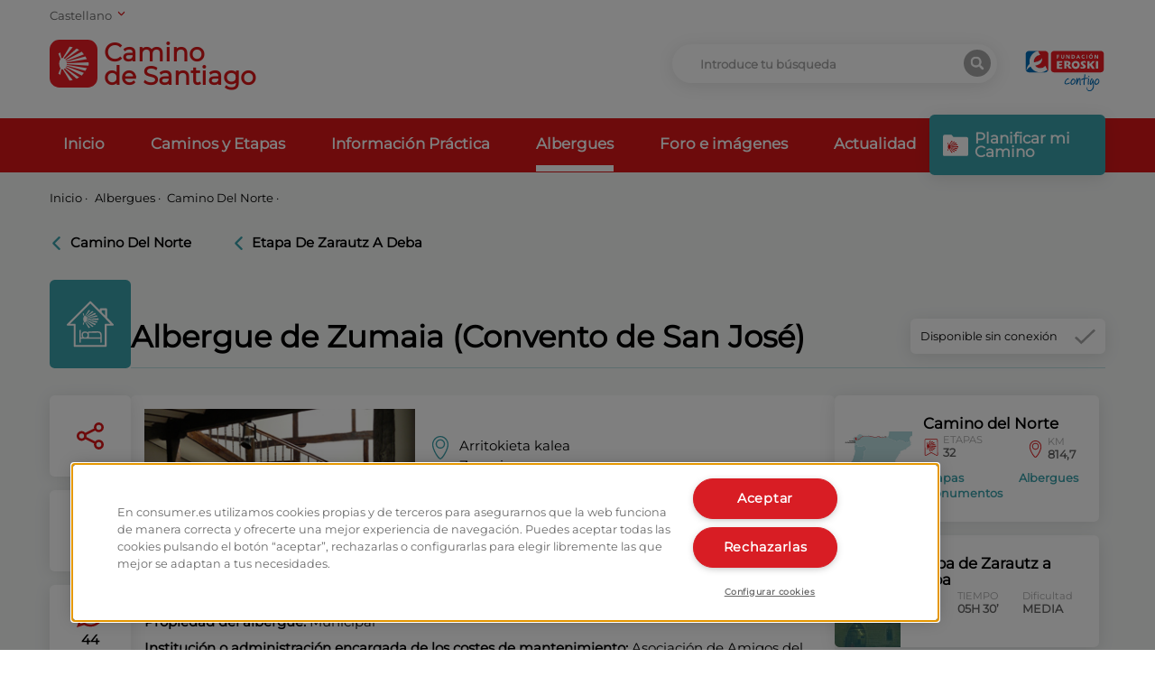

--- FILE ---
content_type: text/html; charset=utf-8
request_url: https://caminodesantiago.consumer.es/albergue/albergue-de-zumaia-convento-de-san-jose
body_size: 20680
content:
<!doctype html>
<html data-n-head-ssr lang="es" data-n-head="%7B%22lang%22:%7B%22ssr%22:%22es%22%7D%7D">
<head >
    <!-- Google Tag Manager -->
    <script>!function(e,t,a,n,g){e[n]=e[n]||[],e[n].push({"gtm.start":(new Date).getTime(),event:"gtm.js"});var m=t.getElementsByTagName(a)[0],r=t.createElement(a);r.async=!0,r.src="https://www.googletagmanager.com/gtm.js?id=GTM-M47684D",m.parentNode.insertBefore(r,m)}(window,document,"script","dataLayer")</script>
    <!-- End Google Tag Manager -->
    <link rel="preload" href="/fonts/montserrat.woff2" as="font" type="font/woff2" crossorigin>
    <meta data-n-head="ssr" charset="utf-8"><meta data-n-head="ssr" name="viewport" content="width=device-width, initial-scale=1"><meta data-n-head="ssr" name="format-detection" content="telephone=no"><meta data-n-head="ssr" data-hid="charset" charset="utf-8"><meta data-n-head="ssr" data-hid="mobile-web-app-capable" name="mobile-web-app-capable" content="yes"><meta data-n-head="ssr" data-hid="apple-mobile-web-app-title" name="apple-mobile-web-app-title" content="Camino de Santiago"><meta data-n-head="ssr" data-hid="theme-color" name="theme-color" content="#ffffff"><meta data-n-head="ssr" data-hid="coverage" name="coverage" content="Worldwide"><meta data-n-head="ssr" data-hid="imagetoolbar" name="imagetoolbar" content="no"><meta data-n-head="ssr" data-hid="title" name="title" content="Albergue de Zumaia (Convento de San José) | Eroski Consumer"><meta data-n-head="ssr" data-hid="dc.title" name="dc.title" content="Albergue de Zumaia (Convento de San José) | Eroski Consumer"><meta data-n-head="ssr" data-hid="description" name="description" content="Conoce Información sobre Albergue de Zumaia (Convento de San José). Ubicación, Descripción, Equipamiento, Infraestructura y Servicios cercanos."><meta data-n-head="ssr" data-hid="dc.description" name="dc.description" content="Conoce Información sobre Albergue de Zumaia (Convento de San José). Ubicación, Descripción, Equipamiento, Infraestructura y Servicios cercanos."><meta data-n-head="ssr" data-hid="keywords" name="keywords" content=""><meta data-n-head="ssr" data-hid="dc.keywords" name="dc.keywords" content=""><meta data-n-head="ssr" http-equiv="Content-Language" content="es"><meta data-n-head="ssr" data-hid="dc.language" name="dc.language" content="es"><meta data-n-head="ssr" data-hid="robots" name="robots" content="index, follow"><meta data-n-head="ssr" data-hid="og:title" property="og:title" content="Albergue de Zumaia (Convento de San José) | Eroski Consumer"><meta data-n-head="ssr" data-hid="og:description" property="og:description" content="Conoce Información sobre Albergue de Zumaia (Convento de San José). Ubicación, Descripción, Equipamiento, Infraestructura y Servicios cercanos."><meta data-n-head="ssr" data-hid="og:site_name" property="og:site_name" content="Camino de Santiago"><meta data-n-head="ssr" data-hid="og:url" property="og:url" content="https://caminodesantiago.consumer.es"><meta data-n-head="ssr" data-hid="og:type" property="og:type" content="website"><meta data-n-head="ssr" data-hid="og:image" property="og:image" content="https://apicaminodesantiago.consumer.es/wp-content/uploads/2019/05/albergue-de-zumaia.jpg"><meta data-n-head="ssr" data-hid="twitter:card" name="twitter:card" content="summary_large_image"><meta data-n-head="ssr" data-hid="twitter:title" name="twitter:title" content=""><meta data-n-head="ssr" data-hid="twitter:description" name="twitter:description" content="Conoce Información sobre Albergue de Zumaia (Convento de San José). Ubicación, Descripción, Equipamiento, Infraestructura y Servicios cercanos."><meta data-n-head="ssr" data-hid="twitter:image:src" name="twitter:image:src" content="https://apicaminodesantiago.consumer.es/wp-content/uploads/2019/05/albergue-de-zumaia.jpg"><meta data-n-head="ssr" data-hid="name" itemprop="name" content=""><meta data-n-head="ssr" data-hid="image" itemprop="image" content="https://apicaminodesantiago.consumer.es/wp-content/uploads/2019/05/albergue-de-zumaia.jpg"><meta data-n-head="ssr" data-hid="i18n-og" property="og:locale" content="es"><meta data-n-head="ssr" data-hid="i18n-og-alt-eu" property="og:locale:alternate" content="eu"><meta data-n-head="ssr" data-hid="i18n-og-alt-ca" property="og:locale:alternate" content="ca"><meta data-n-head="ssr" data-hid="i18n-og-alt-gl" property="og:locale:alternate" content="gl"><meta data-n-head="ssr" data-hid="i18n-og-alt-en" property="og:locale:alternate" content="en"><title>Albergue de Zumaia (Convento de San José) | Eroski Consumer</title><link data-n-head="ssr" rel="icon" type="image/x-icon" href="/favicon.ico"><link data-n-head="ssr" data-hid="shortcut-icon" rel="shortcut icon" href="/_nuxt/icons/icon_64x64.67c5fb.png"><link data-n-head="ssr" data-hid="apple-touch-icon" rel="apple-touch-icon" href="/_nuxt/icons/icon_512x512.67c5fb.png" sizes="512x512"><link data-n-head="ssr" rel="manifest" href="/_nuxt/manifest.2d42e03e.json" data-hid="manifest"><link data-n-head="ssr" data-hid="i18n-alt-es" rel="alternate" href="https://caminodesantiago.consumer.es/albergue/albergue-de-zumaia-convento-de-san-jose" hreflang="es"><link data-n-head="ssr" data-hid="i18n-alt-eu" rel="alternate" href="https://caminodesantiago.consumer.es/eu/aterpetxe/zumaiako-aterpetxea-san-jose-komentua" hreflang="eu"><link data-n-head="ssr" data-hid="i18n-alt-ca" rel="alternate" href="https://caminodesantiago.consumer.es/ca/alberg/alberg-de-zumaia-convent-de-san-jos" hreflang="ca"><link data-n-head="ssr" data-hid="i18n-alt-gl" rel="alternate" href="https://caminodesantiago.consumer.es/gl/albergue/albergue-de-zumaia-convento-de-san-jos" hreflang="gl"><link data-n-head="ssr" data-hid="i18n-alt-en" rel="alternate" href="https://caminodesantiago.consumer.es/en/hostels/hostel-of-zumaia-convento-de-san-jose" hreflang="en"><link data-n-head="ssr" data-hid="i18n-xd" rel="alternate" href="https://caminodesantiago.consumer.es/albergue/albergue-de-zumaia-convento-de-san-jose" hreflang="x-default"><link data-n-head="ssr" data-hid="i18n-can" rel="canonical" href="https://caminodesantiago.consumer.es/albergue/albergue-de-zumaia-convento-de-san-jose"><link rel="preload" href="/_nuxt/8e2eb45.js" as="script"><link rel="preload" href="/_nuxt/5d963d9.js" as="script"><link rel="preload" href="/_nuxt/8c5bdab.js" as="script"><link rel="preload" href="/_nuxt/efbe68a.js" as="script"><link rel="preload" href="/_nuxt/e4e37ca.js" as="script"><link rel="preload" href="/_nuxt/a7070b1.js" as="script"><link rel="preload" href="/_nuxt/946cff3.js" as="script"><style data-vue-ssr-id="65b97e00:0 ce1470b4:0 f3a03a9e:0 165bb74f:0 3293320a:0 27911dac:0 31868e48:0">/*! tailwindcss v2.2.19 | MIT License | https://tailwindcss.com*/

/*! modern-normalize v1.1.0 | MIT License | https://github.com/sindresorhus/modern-normalize */html{line-height:1.15;-moz-tab-size:4;-o-tab-size:4;tab-size:4;-webkit-text-size-adjust:100%}body{font-family:system-ui,-apple-system,Segoe UI,Roboto,Ubuntu,Cantarell,Noto Sans,sans-serif,"Segoe UI",Helvetica,Arial,"Apple Color Emoji","Segoe UI Emoji";margin:0}hr{color:inherit;height:0}abbr[title]{text-decoration:underline;-webkit-text-decoration:underline dotted;text-decoration:underline dotted}b,strong{font-weight:bolder}code,kbd,pre,samp{font-family:ui-monospace,SFMono-Regular,Consolas,"Liberation Mono",Menlo,monospace;font-size:1em}small{font-size:80%}sub,sup{font-size:75%;line-height:0;position:relative;vertical-align:baseline}sub{bottom:-.25em}sup{top:-.5em}table{border-color:inherit;text-indent:0}button,input,optgroup,select,textarea{font-family:inherit;font-size:100%;line-height:1.15;margin:0}button,select{text-transform:none}[type=button],[type=submit],button{-webkit-appearance:button}::-moz-focus-inner{border-style:none;padding:0}legend{padding:0}progress{vertical-align:baseline}::-webkit-inner-spin-button,::-webkit-outer-spin-button{height:auto}[type=search]{-webkit-appearance:textfield;outline-offset:-2px}::-webkit-search-decoration{-webkit-appearance:none}::-webkit-file-upload-button{-webkit-appearance:button;font:inherit}summary{display:list-item}blockquote,dd,dl,figure,h1,h2,h3,h4,h5,h6,hr,p,pre{margin:0}button{background-color:transparent;background-image:none}fieldset,ol,ul{margin:0;padding:0}ol,ul{list-style:none}html{font-family:ui-sans-serif,system-ui,-apple-system,Segoe UI,Roboto,Ubuntu,Cantarell,Noto Sans,sans-serif,BlinkMacSystemFont,"Segoe UI","Helvetica Neue",Arial,"Noto Sans","Apple Color Emoji","Segoe UI Emoji","Segoe UI Symbol","Noto Color Emoji";line-height:1.5}body{font-family:inherit;line-height:inherit}*,:after,:before{border:0 solid;box-sizing:border-box}hr{border-top-width:1px}img{border-style:solid}textarea{resize:vertical}input::-moz-placeholder,textarea::-moz-placeholder{color:#9ca3af;opacity:1}input::-moz-placeholder, textarea::-moz-placeholder{color:#9ca3af;opacity:1}input::placeholder,textarea::placeholder{color:#9ca3af;opacity:1}button{cursor:pointer}table{border-collapse:collapse}h1,h2,h3,h4,h5,h6{font-size:inherit;font-weight:inherit}a{color:inherit;text-decoration:inherit}button,input,optgroup,select,textarea{color:inherit;line-height:inherit;padding:0}code,kbd,pre,samp{font-family:ui-monospace,SFMono-Regular,Menlo,Monaco,Consolas,"Liberation Mono","Courier New",monospace}audio,canvas,embed,iframe,img,object,svg,video{display:block;vertical-align:middle}img,video{height:auto;max-width:100%}[hidden]{display:none}*,:after,:before{--tw-border-opacity:1;border-color:#e5e7eb;border-color:rgba(229,231,235,var(--tw-border-opacity))}.container{margin-left:auto;margin-right:auto;padding-left:1rem;padding-right:1rem;width:100%}@media (min-width:640px){.container{max-width:640px}}@media (min-width:768px){.container{max-width:768px}}@media (min-width:992px){.container{max-width:992px}}@media (min-width:1200px){.container{max-width:1200px}}@media (min-width:1536px){.container{max-width:1536px}}.pointer-events-none{pointer-events:none}.pointer-events-auto{pointer-events:auto}.visible{visibility:visible}.fixed{position:fixed}.absolute{position:absolute}.relative{position:relative}.sticky{position:sticky}.inset-0{bottom:0;left:0;right:0;top:0}.inset-1\/2{bottom:50%;top:50%}.inset-1\/2,.inset-x-1\/2{left:50%;right:50%}.inset-y-0{bottom:0;top:0}.top-0{top:0}.top-1{top:.25rem}.top-2{top:.5rem}.top-3{top:.75rem}.top-4{top:1rem}.top-8{top:2rem}.top-14{top:3.5rem}.top-16{top:4rem}.top-20{top:5rem}.top-40{top:10rem}.top-56{top:14rem}.top-1\.5{top:.375rem}.-top-2{top:-.5rem}.-top-7{top:-1.75rem}.-top-24{top:-6rem}.-top-64{top:-16rem}.top-1\/2{top:50%}.right-0{right:0}.right-2{right:.5rem}.right-4{right:1rem}.-right-2{right:-.5rem}.right-full{right:100%}.bottom-0{bottom:0}.bottom-2{bottom:.5rem}.bottom-4{bottom:1rem}.bottom-20{bottom:5rem}.bottom-36{bottom:9rem}.-bottom-6{bottom:-1.5rem}.bottom-1\/2{bottom:50%}.left-0{left:0}.left-6{left:1.5rem}.left-100{left:100%}.left-1\/2{left:50%}.z-0{z-index:0}.z-10{z-index:10}.z-20{z-index:20}.z-30{z-index:30}.z-40{z-index:40}.z-50{z-index:50}.order-1{order:1}.order-2{order:2}.order-3{order:3}.col-span-2{grid-column:span 2/span 2}.col-span-3{grid-column:span 3/span 3}.col-span-4{grid-column:span 4/span 4}.col-span-5{grid-column:span 5/span 5}.col-span-6{grid-column:span 6/span 6}.col-span-7{grid-column:span 7/span 7}.col-span-8{grid-column:span 8/span 8}.col-span-9{grid-column:span 9/span 9}.col-span-10{grid-column:span 10/span 10}.col-start-8{grid-column-start:8}.col-start-9{grid-column-start:9}.mx-1{margin-left:.25rem;margin-right:.25rem}.mx-2{margin-left:.5rem;margin-right:.5rem}.mx-8{margin-left:2rem;margin-right:2rem}.mx-auto{margin-left:auto;margin-right:auto}.-mx-6{margin-left:-1.5rem;margin-right:-1.5rem}.my-1{margin-bottom:.25rem;margin-top:.25rem}.my-2{margin-bottom:.5rem;margin-top:.5rem}.my-4{margin-bottom:1rem;margin-top:1rem}.my-8{margin-bottom:2rem;margin-top:2rem}.my-12{margin-bottom:3rem;margin-top:3rem}.mt-1{margin-top:.25rem}.mt-2{margin-top:.5rem}.mt-3{margin-top:.75rem}.mt-4{margin-top:1rem}.mt-6{margin-top:1.5rem}.mt-8{margin-top:2rem}.mt-12{margin-top:3rem}.mt-20{margin-top:5rem}.-mt-0{margin-top:0}.-mt-2{margin-top:-.5rem}.-mt-5{margin-top:-1.25rem}.-mt-8{margin-top:-2rem}.-mt-0\.5{margin-top:-.125rem}.mr-0{margin-right:0}.mr-1{margin-right:.25rem}.mr-2{margin-right:.5rem}.mr-4{margin-right:1rem}.mr-6{margin-right:1.5rem}.mr-8{margin-right:2rem}.mr-12{margin-right:3rem}.mr-20{margin-right:5rem}.mr-0\.5{margin-right:.125rem}.mb-0{margin-bottom:0}.mb-1{margin-bottom:.25rem}.mb-2{margin-bottom:.5rem}.mb-3{margin-bottom:.75rem}.mb-4{margin-bottom:1rem}.mb-6{margin-bottom:1.5rem}.mb-7{margin-bottom:1.75rem}.mb-8{margin-bottom:2rem}.mb-12{margin-bottom:3rem}.mb-20{margin-bottom:5rem}.mb-32{margin-bottom:8rem}.mb-px{margin-bottom:1px}.mb-0\.5{margin-bottom:.125rem}.mb-1\.5{margin-bottom:.375rem}.-mb-1{margin-bottom:-.25rem}.ml-0{margin-left:0}.ml-1{margin-left:.25rem}.ml-2{margin-left:.5rem}.ml-3{margin-left:.75rem}.ml-4{margin-left:1rem}.ml-8{margin-left:2rem}.ml-auto{margin-left:auto}.block{display:block}.inline-block{display:inline-block}.inline{display:inline}.flex{display:flex}.inline-flex{display:inline-flex}.table{display:table}.grid{display:grid}.hidden{display:none}.h-0{height:0}.h-2{height:.5rem}.h-3{height:.75rem}.h-4{height:1rem}.h-5{height:1.25rem}.h-6{height:1.5rem}.h-7{height:1.75rem}.h-8{height:2rem}.h-9{height:2.25rem}.h-10{height:2.5rem}.h-12{height:3rem}.h-14{height:3.5rem}.h-16{height:4rem}.h-20{height:5rem}.h-24{height:6rem}.h-32{height:8rem}.h-40{height:10rem}.h-48{height:12rem}.h-52{height:13rem}.h-56{height:14rem}.h-64{height:16rem}.h-72{height:18rem}.h-80{height:20rem}.h-96{height:24rem}.h-auto{height:auto}.h-3\/4{height:75%}.h-full{height:100%}.h-screen{height:100vh}.h-fit{height:-moz-fit-content;height:fit-content}.max-h-16{max-height:4rem}.max-h-screen{max-height:100vh}.w-0{width:0}.w-2{width:.5rem}.w-3{width:.75rem}.w-4{width:1rem}.w-5{width:1.25rem}.w-6{width:1.5rem}.w-7{width:1.75rem}.w-8{width:2rem}.w-10{width:2.5rem}.w-12{width:3rem}.w-14{width:3.5rem}.w-16{width:4rem}.w-20{width:5rem}.w-24{width:6rem}.w-28{width:7rem}.w-32{width:8rem}.w-40{width:10rem}.w-44{width:11rem}.w-48{width:12rem}.w-52{width:13rem}.w-64{width:16rem}.w-72{width:18rem}.w-80{width:20rem}.w-auto{width:auto}.w-1\/2{width:50%}.w-2\/3{width:66.666667%}.w-2\/12{width:16.666667%}.w-10\/12{width:83.333333%}.w-11\/12{width:91.666667%}.w-full{width:100%}.w-screen{width:100vw}.max-w-xs{max-width:20rem}.max-w-sm{max-width:24rem}.max-w-md{max-width:28rem}.max-w-xl{max-width:36rem}.max-w-2xl{max-width:42rem}.max-w-3xl{max-width:48rem}.max-w-4xl{max-width:56rem}.max-w-screen-sm{max-width:640px}.flex-shrink-0{flex-shrink:0}.transform{--tw-translate-x:0;--tw-translate-y:0;--tw-rotate:0;--tw-skew-x:0;--tw-skew-y:0;--tw-scale-x:1;--tw-scale-y:1;transform:translateX(0) translateY(0) rotate(0) skewX(0) skewY(0) scaleX(1) scaleY(1);transform:translateX(var(--tw-translate-x)) translateY(var(--tw-translate-y)) rotate(var(--tw-rotate)) skewX(var(--tw-skew-x)) skewY(var(--tw-skew-y)) scaleX(var(--tw-scale-x)) scaleY(var(--tw-scale-y))}.-translate-x-1\/2{--tw-translate-x:-50%}.translate-y-1\/2{--tw-translate-y:50%}.-translate-y-1\/2{--tw-translate-y:-50%}.rotate-90{--tw-rotate:90deg}.rotate-180{--tw-rotate:180deg}.-rotate-90{--tw-rotate:-90deg}@keyframes spin{to{transform:rotate(1turn)}}@keyframes ping{75%,to{opacity:0;transform:scale(2)}}@keyframes pulse{50%{opacity:.5}}@keyframes bounce{0%,to{animation-timing-function:cubic-bezier(.8,0,1,1);transform:translateY(-25%)}50%{animation-timing-function:cubic-bezier(0,0,.2,1);transform:none}}@keyframes error{0%{margin-top:-4rem}to{margin-top:0}}.animate-spin{animation:spin 1s linear infinite}.cursor-default{cursor:default}.cursor-pointer{cursor:pointer}.list-none{list-style-type:none}.list-disc{list-style-type:disc}.grid-cols-2{grid-template-columns:repeat(2,minmax(0,1fr))}.grid-cols-10{grid-template-columns:repeat(10,minmax(0,1fr))}.grid-cols-12{grid-template-columns:repeat(12,minmax(0,1fr))}.flex-col{flex-direction:column}.flex-wrap{flex-wrap:wrap}.content-start{align-content:flex-start}.items-start{align-items:flex-start}.items-end{align-items:flex-end}.items-center{align-items:center}.justify-end{justify-content:flex-end}.justify-center{justify-content:center}.justify-between{justify-content:space-between}.gap-1{gap:.25rem}.gap-4{gap:1rem}.gap-8{gap:2rem}.gap-x-2{-moz-column-gap:.5rem;column-gap:.5rem}.gap-x-4{-moz-column-gap:1rem;column-gap:1rem}.gap-x-6{-moz-column-gap:1.5rem;column-gap:1.5rem}.gap-x-8{-moz-column-gap:2rem;column-gap:2rem}.gap-x-12{-moz-column-gap:3rem;column-gap:3rem}.gap-y-2{row-gap:.5rem}.overflow-hidden{overflow:hidden}.overflow-y-auto{overflow-y:auto}.overflow-x-hidden{overflow-x:hidden}.overflow-x-scroll{overflow-x:scroll}.overflow-y-scroll{overflow-y:scroll}.truncate{overflow:hidden;text-overflow:ellipsis;white-space:nowrap}.break-all{word-break:break-all}.rounded-none{border-radius:0}.rounded-sm{border-radius:.125rem}.rounded-md{border-radius:.375rem}.rounded-full{border-radius:9999px}.rounded-t-md{border-top-left-radius:.375rem}.rounded-r-md,.rounded-t-md{border-top-right-radius:.375rem}.rounded-b-md,.rounded-r-md{border-bottom-right-radius:.375rem}.rounded-b-md,.rounded-l-md{border-bottom-left-radius:.375rem}.rounded-l-md{border-top-left-radius:.375rem}.border-0{border-width:0}.border{border-width:1px}.last-border-0:last-child{border-width:0}.border-t-0{border-top-width:0}.border-t-2{border-top-width:2px}.border-t-8{border-top-width:8px}.border-t{border-top-width:1px}.border-r-2{border-right-width:2px}.border-b-2{border-bottom-width:2px}.border-b-4{border-bottom-width:4px}.border-b{border-bottom-width:1px}.last-border-b-0:last-child{border-bottom-width:0}.border-solid{border-style:solid}.border-dotted{border-style:dotted}.border-none{border-style:none}.border-transparent{border-color:transparent}.border-black{--tw-border-opacity:1;border-color:#000;border-color:rgba(0,0,0,var(--tw-border-opacity))}.border-white{--tw-border-opacity:1;border-color:#fff;border-color:rgba(255,255,255,var(--tw-border-opacity))}.border-consumer-200{--tw-border-opacity:1;border-color:#3aa1ab;border-color:rgba(58,161,171,var(--tw-border-opacity))}.border-consumer-300{--tw-border-opacity:1;border-color:#db1719;border-color:rgba(219,23,25,var(--tw-border-opacity))}.border-grey-light{--tw-border-opacity:1;border-color:#f5f5f5;border-color:rgba(245,245,245,var(--tw-border-opacity))}.border-grey-medium{--tw-border-opacity:1;border-color:#a8a8a8;border-color:rgba(168,168,168,var(--tw-border-opacity))}.border-opacity-20{--tw-border-opacity:0.2}.border-opacity-30{--tw-border-opacity:0.3}.bg-transparent{background-color:transparent}.bg-black{--tw-bg-opacity:1;background-color:#000;background-color:rgba(0,0,0,var(--tw-bg-opacity))}.bg-white{--tw-bg-opacity:1;background-color:#fff;background-color:rgba(255,255,255,var(--tw-bg-opacity))}.bg-gray-100{--tw-bg-opacity:1;background-color:#f3f4f6;background-color:rgba(243,244,246,var(--tw-bg-opacity))}.bg-gray-200{--tw-bg-opacity:1;background-color:#e5e7eb;background-color:rgba(229,231,235,var(--tw-bg-opacity))}.bg-gray-300{--tw-bg-opacity:1;background-color:#d1d5db;background-color:rgba(209,213,219,var(--tw-bg-opacity))}.bg-green-900{--tw-bg-opacity:1;background-color:#064e3b;background-color:rgba(6,78,59,var(--tw-bg-opacity))}.bg-consumer-100{--tw-bg-opacity:1;background-color:#f5f7f6;background-color:rgba(245,247,246,var(--tw-bg-opacity))}.bg-consumer-150{--tw-bg-opacity:1;background-color:#ebf5f8;background-color:rgba(235,245,248,var(--tw-bg-opacity))}.bg-consumer-200{--tw-bg-opacity:1;background-color:#3aa1ab;background-color:rgba(58,161,171,var(--tw-bg-opacity))}.bg-consumer-300{--tw-bg-opacity:1;background-color:#db1719;background-color:rgba(219,23,25,var(--tw-bg-opacity))}.bg-consumer-400{--tw-bg-opacity:1;background-color:#960d12;background-color:rgba(150,13,18,var(--tw-bg-opacity))}.bg-grey-light{--tw-bg-opacity:1;background-color:#f5f5f5;background-color:rgba(245,245,245,var(--tw-bg-opacity))}.bg-grey-medium{--tw-bg-opacity:1;background-color:#a8a8a8;background-color:rgba(168,168,168,var(--tw-bg-opacity))}.hover-bg-black:hover{--tw-bg-opacity:1;background-color:#000;background-color:rgba(0,0,0,var(--tw-bg-opacity))}.hover-bg-consumer-300:hover{--tw-bg-opacity:1;background-color:#db1719;background-color:rgba(219,23,25,var(--tw-bg-opacity))}.hover-bg-consumer-400:hover{--tw-bg-opacity:1;background-color:#960d12;background-color:rgba(150,13,18,var(--tw-bg-opacity))}.hover-bg-consumer-500:hover{--tw-bg-opacity:1;background-color:#318991;background-color:rgba(49,137,145,var(--tw-bg-opacity))}.hover-bg-grey-dark:hover{--tw-bg-opacity:1;background-color:#646464;background-color:rgba(100,100,100,var(--tw-bg-opacity))}.bg-opacity-20{--tw-bg-opacity:0.2}.bg-opacity-50{--tw-bg-opacity:0.5}.bg-opacity-75{--tw-bg-opacity:0.75}.bg-opacity-80{--tw-bg-opacity:0.8}.fill-current{fill:currentColor}.stroke-current{stroke:currentColor}.stroke-consumer{stroke:#db1719}.stroke-3{stroke-width:3}.object-contain{-o-object-fit:contain;object-fit:contain}.object-cover{-o-object-fit:cover;object-fit:cover}.object-right{-o-object-position:right;object-position:right}.object-top{-o-object-position:top;object-position:top}.p-0{padding:0}.p-1{padding:.25rem}.p-2{padding:.5rem}.p-3{padding:.75rem}.p-4{padding:1rem}.p-6{padding:1.5rem}.p-8{padding:2rem}.p-0\.5{padding:.125rem}.px-0{padding-left:0;padding-right:0}.px-1{padding-left:.25rem;padding-right:.25rem}.px-2{padding-left:.5rem;padding-right:.5rem}.px-3{padding-left:.75rem;padding-right:.75rem}.px-4{padding-left:1rem;padding-right:1rem}.px-6{padding-left:1.5rem;padding-right:1.5rem}.px-8{padding-left:2rem;padding-right:2rem}.px-10{padding-left:2.5rem;padding-right:2.5rem}.px-0\.5{padding-left:.125rem;padding-right:.125rem}.py-1{padding-bottom:.25rem;padding-top:.25rem}.py-2{padding-bottom:.5rem;padding-top:.5rem}.py-3{padding-bottom:.75rem;padding-top:.75rem}.py-4{padding-bottom:1rem;padding-top:1rem}.py-6{padding-bottom:1.5rem;padding-top:1.5rem}.py-8{padding-bottom:2rem;padding-top:2rem}.py-12{padding-bottom:3rem;padding-top:3rem}.py-16{padding-bottom:4rem;padding-top:4rem}.py-20{padding-bottom:5rem;padding-top:5rem}.py-32{padding-bottom:8rem;padding-top:8rem}.pt-0{padding-top:0}.pt-1{padding-top:.25rem}.pt-2{padding-top:.5rem}.pt-4{padding-top:1rem}.pt-6{padding-top:1.5rem}.pt-8{padding-top:2rem}.pt-12{padding-top:3rem}.pt-14{padding-top:3.5rem}.pt-24{padding-top:6rem}.pt-32{padding-top:8rem}.pt-48{padding-top:12rem}.pr-1{padding-right:.25rem}.pr-2{padding-right:.5rem}.pr-4{padding-right:1rem}.pr-12{padding-right:3rem}.pb-0{padding-bottom:0}.pb-1{padding-bottom:.25rem}.pb-2{padding-bottom:.5rem}.pb-3{padding-bottom:.75rem}.pb-4{padding-bottom:1rem}.pb-6{padding-bottom:1.5rem}.pb-8{padding-bottom:2rem}.pb-10{padding-bottom:2.5rem}.pb-12{padding-bottom:3rem}.pb-20{padding-bottom:5rem}.pb-0\.5{padding-bottom:.125rem}.pl-1{padding-left:.25rem}.pl-3{padding-left:.75rem}.pl-4{padding-left:1rem}.pl-8{padding-left:2rem}.text-left{text-align:left}.text-center{text-align:center}.text-right{text-align:right}.align-top{vertical-align:top}.align-middle{vertical-align:middle}.font-consumer{font-family:Montserrat,sans-serif}.text-xs{font-size:.75rem;line-height:1rem}.text-sm{font-size:.875rem;line-height:1.25rem}.text-base{font-size:1rem;line-height:1.5rem}.text-lg{font-size:1.125rem}.text-lg,.text-xl{line-height:1.75rem}.text-xl{font-size:1.25rem}.text-2xl{font-size:1.5rem;line-height:2rem}.text-3xl{font-size:1.875rem;line-height:2.25rem}.font-light{font-weight:300}.font-medium{font-weight:500}.font-semibold{font-weight:600}.font-bold{font-weight:700}.uppercase{text-transform:uppercase}.lowercase{text-transform:lowercase}.capitalize{text-transform:capitalize}.not-italic{font-style:normal}.leading-3{line-height:.75rem}.leading-4{line-height:1rem}.leading-5{line-height:1.25rem}.leading-none{line-height:1}.leading-tight{line-height:1.25}.leading-snug{line-height:1.375}.tracking-tight{letter-spacing:-.025em}.text-transparent{color:transparent}.text-black{--tw-text-opacity:1;color:#000;color:rgba(0,0,0,var(--tw-text-opacity))}.text-white{--tw-text-opacity:1;color:#fff;color:rgba(255,255,255,var(--tw-text-opacity))}.text-green-500{--tw-text-opacity:1;color:#10b981;color:rgba(16,185,129,var(--tw-text-opacity))}.text-blue-500{--tw-text-opacity:1;color:#3b82f6;color:rgba(59,130,246,var(--tw-text-opacity))}.text-consumer-200{--tw-text-opacity:1;color:#3aa1ab;color:rgba(58,161,171,var(--tw-text-opacity))}.text-consumer-300{--tw-text-opacity:1;color:#db1719;color:rgba(219,23,25,var(--tw-text-opacity))}.text-grey-medium{--tw-text-opacity:1;color:#a8a8a8;color:rgba(168,168,168,var(--tw-text-opacity))}.text-grey-dark{--tw-text-opacity:1;color:#646464;color:rgba(100,100,100,var(--tw-text-opacity))}.hover-text-black:hover{--tw-text-opacity:1;color:#000;color:rgba(0,0,0,var(--tw-text-opacity))}.hover-text-white:hover{--tw-text-opacity:1;color:#fff;color:rgba(255,255,255,var(--tw-text-opacity))}.hover-text-consumer-200:hover{--tw-text-opacity:1;color:#3aa1ab;color:rgba(58,161,171,var(--tw-text-opacity))}.hover-text-consumer-300:hover{--tw-text-opacity:1;color:#db1719;color:rgba(219,23,25,var(--tw-text-opacity))}.placeholder-grey-medium::-moz-placeholder{--tw-placeholder-opacity:1;color:#a8a8a8;color:rgba(168,168,168,var(--tw-placeholder-opacity))}.placeholder-grey-medium::placeholder{--tw-placeholder-opacity:1;color:#a8a8a8;color:rgba(168,168,168,var(--tw-placeholder-opacity))}.opacity-0{opacity:0}.opacity-10{opacity:.1}.opacity-30{opacity:.3}.opacity-50{opacity:.5}.opacity-75{opacity:.75}.opacity-100{opacity:1}.hover-opacity-75:hover{opacity:.75}*,:after,:before{--tw-shadow:0 0 transparent}.shadow-xl{--tw-shadow:0 3px 18px rgba(11,10,11,.1);box-shadow:0 0 transparent,0 0 transparent,0 3px 18px rgba(11,10,11,.1);box-shadow:var(--tw-ring-offset-shadow,0 0 transparent),var(--tw-ring-shadow,0 0 transparent),var(--tw-shadow)}.shadow-2xl{--tw-shadow:0 25px 50px -12px rgba(0,0,0,.25);box-shadow:0 0 transparent,0 0 transparent,0 25px 50px -12px rgba(0,0,0,.25);box-shadow:var(--tw-ring-offset-shadow,0 0 transparent),var(--tw-ring-shadow,0 0 transparent),var(--tw-shadow)}*,:after,:before{--tw-ring-inset:var(--tw-empty,/*!*/ /*!*/);--tw-ring-offset-width:0px;--tw-ring-offset-color:#fff;--tw-ring-color:rgba(59,130,246,.5);--tw-ring-offset-shadow:0 0 transparent;--tw-ring-shadow:0 0 transparent}.filter{--tw-blur:var(--tw-empty,/*!*/ /*!*/);--tw-brightness:var(--tw-empty,/*!*/ /*!*/);--tw-contrast:var(--tw-empty,/*!*/ /*!*/);--tw-grayscale:var(--tw-empty,/*!*/ /*!*/);--tw-hue-rotate:var(--tw-empty,/*!*/ /*!*/);--tw-invert:var(--tw-empty,/*!*/ /*!*/);--tw-saturate:var(--tw-empty,/*!*/ /*!*/);--tw-sepia:var(--tw-empty,/*!*/ /*!*/);--tw-drop-shadow:var(--tw-empty,/*!*/ /*!*/);filter:/*!*/ /*!*/ /*!*/ /*!*/ /*!*/ /*!*/ /*!*/ /*!*/ /*!*/ /*!*/ /*!*/ /*!*/ /*!*/ /*!*/ /*!*/ /*!*/ /*!*/ /*!*/;filter:var(--tw-blur) var(--tw-brightness) var(--tw-contrast) var(--tw-grayscale) var(--tw-hue-rotate) var(--tw-invert) var(--tw-saturate) var(--tw-sepia) var(--tw-drop-shadow)}.transition-all{transition-duration:.15s;transition-property:all;transition-timing-function:cubic-bezier(.4,0,.2,1)}.transition{transition-duration:.15s;transition-property:background-color,border-color,color,fill,stroke,opacity,box-shadow,transform,filter,-webkit-backdrop-filter;transition-property:background-color,border-color,color,fill,stroke,opacity,box-shadow,transform,filter,backdrop-filter;transition-property:background-color,border-color,color,fill,stroke,opacity,box-shadow,transform,filter,backdrop-filter,-webkit-backdrop-filter;transition-timing-function:cubic-bezier(.4,0,.2,1)}.transition-colors{transition-duration:.15s;transition-property:background-color,border-color,color,fill,stroke;transition-timing-function:cubic-bezier(.4,0,.2,1)}.transition-opacity{transition-duration:.15s;transition-property:opacity;transition-timing-function:cubic-bezier(.4,0,.2,1)}.transition-transform{transition-duration:.15s;transition-property:transform;transition-timing-function:cubic-bezier(.4,0,.2,1)}.duration-100{transition-duration:.1s}.duration-300{transition-duration:.3s}.ease-in{transition-timing-function:cubic-bezier(.4,0,1,1)}.ease-in-out{transition-timing-function:cubic-bezier(.4,0,.2,1)}@media (min-width:640px){.sm-h-72{height:18rem}.sm-text-sm{font-size:.875rem;line-height:1.25rem}}@media (min-width:768px){.md-mr-12{margin-right:3rem}.md-mb-0{margin-bottom:0}.md-flex{display:flex}.md-grid{display:grid}.md-h-52{height:13rem}.md-h-96{height:24rem}.md-w-1\/2{width:50%}.md-w-1\/3{width:33.333333%}.md-w-3\/12{width:25%}.md-max-w-md{max-width:28rem}.md-grid-cols-2{grid-template-columns:repeat(2,minmax(0,1fr))}.md-grid-cols-3{grid-template-columns:repeat(3,minmax(0,1fr))}.md-rounded-l-md{border-bottom-left-radius:.375rem;border-top-left-radius:.375rem}.md-pt-12{padding-top:3rem}.md-pl-4{padding-left:1rem}}@media (min-width:992px){.lg-static{position:static}.lg-absolute{position:absolute}.lg-relative{position:relative}.lg-sticky{position:sticky}.lg-top-6{top:1.5rem}.lg-top-7{top:1.75rem}.lg-top-12{top:3rem}.lg-top-20{top:5rem}.lg-top-56{top:14rem}.lg--top-7{top:-1.75rem}.lg--top-24{top:-6rem}.lg--top-64{top:-16rem}.lg-right-6{right:1.5rem}.lg-right-8{right:2rem}.lg-right-auto{right:auto}.lg-bottom-0{bottom:0}.lg-bottom-8{bottom:2rem}.lg--left-4{left:-1rem}.lg-order-1{order:1}.lg-order-2{order:2}.lg-order-3{order:3}.lg-mx-0{margin-left:0;margin-right:0}.lg-mx-2{margin-left:.5rem;margin-right:.5rem}.lg-my-0{margin-bottom:0;margin-top:0}.lg-my-20{margin-bottom:5rem;margin-top:5rem}.lg-mt-0{margin-top:0}.lg-mt-2{margin-top:.5rem}.lg-mt-4{margin-top:1rem}.lg-mt-6{margin-top:1.5rem}.lg-mt-8{margin-top:2rem}.lg-mt-12{margin-top:3rem}.lg-mt-14{margin-top:3.5rem}.lg-mt-16{margin-top:4rem}.lg-mt-20{margin-top:5rem}.lg--mt-8{margin-top:-2rem}.lg-mr-2{margin-right:.5rem}.lg-mr-4{margin-right:1rem}.lg-mr-6{margin-right:1.5rem}.lg-mr-8{margin-right:2rem}.lg-mr-12{margin-right:3rem}.lg-mr-14{margin-right:3.5rem}.lg-mb-0{margin-bottom:0}.lg-mb-1{margin-bottom:.25rem}.lg-mb-2{margin-bottom:.5rem}.lg-mb-4{margin-bottom:1rem}.lg-mb-6{margin-bottom:1.5rem}.lg-mb-8{margin-bottom:2rem}.lg-mb-10{margin-bottom:2.5rem}.lg-mb-12{margin-bottom:3rem}.lg-mb-16{margin-bottom:4rem}.lg-mb-20{margin-bottom:5rem}.lg-mb-32{margin-bottom:8rem}.lg-mb-1\.5{margin-bottom:.375rem}.lg-ml-0{margin-left:0}.lg-ml-2{margin-left:.5rem}.lg-ml-4{margin-left:1rem}.lg-ml-8{margin-left:2rem}.lg-ml-12{margin-left:3rem}.lg-ml-14{margin-left:3.5rem}.lg-ml-auto{margin-left:auto}.lg-block{display:block}.lg-inline-block{display:inline-block}.lg-flex{display:flex}.lg-grid{display:grid}.lg-hidden{display:none}.lg-h-4{height:1rem}.lg-h-5{height:1.25rem}.lg-h-7{height:1.75rem}.lg-h-8{height:2rem}.lg-h-9{height:2.25rem}.lg-h-10{height:2.5rem}.lg-h-12{height:3rem}.lg-h-14{height:3.5rem}.lg-h-16{height:4rem}.lg-h-20{height:5rem}.lg-h-24{height:6rem}.lg-h-36{height:9rem}.lg-h-40{height:10rem}.lg-h-60{height:15rem}.lg-h-64{height:16rem}.lg-h-72{height:18rem}.lg-h-80{height:20rem}.lg-h-96{height:24rem}.lg-h-140{height:35rem}.lg-max-h-52{max-height:13rem}.lg-w-4{width:1rem}.lg-w-6{width:1.5rem}.lg-w-7{width:1.75rem}.lg-w-8{width:2rem}.lg-w-10{width:2.5rem}.lg-w-12{width:3rem}.lg-w-14{width:3.5rem}.lg-w-16{width:4rem}.lg-w-20{width:5rem}.lg-w-24{width:6rem}.lg-w-28{width:7rem}.lg-w-36{width:9rem}.lg-w-40{width:10rem}.lg-w-44{width:11rem}.lg-w-56{width:14rem}.lg-w-72{width:18rem}.lg-w-96{width:24rem}.lg-w-auto{width:auto}.lg-w-1\/2{width:50%}.lg-w-1\/3{width:33.333333%}.lg-w-2\/3{width:66.666667%}.lg-w-3\/4{width:75%}.lg-w-2\/12{width:16.666667%}.lg-w-3\/12{width:25%}.lg-w-4\/12{width:33.333333%}.lg-w-5\/12{width:41.666667%}.lg-w-7\/12{width:58.333333%}.lg-w-8\/12{width:66.666667%}.lg-w-10\/12{width:83.333333%}.lg-max-w-xs{max-width:20rem}.lg-transform{--tw-translate-x:0;--tw-translate-y:0;--tw-rotate:0;--tw-skew-x:0;--tw-skew-y:0;--tw-scale-x:1;--tw-scale-y:1;transform:translateX(0) translateY(0) rotate(0) skewX(0) skewY(0) scaleX(1) scaleY(1);transform:translateX(var(--tw-translate-x)) translateY(var(--tw-translate-y)) rotate(var(--tw-rotate)) skewX(var(--tw-skew-x)) skewY(var(--tw-skew-y)) scaleX(var(--tw-scale-x)) scaleY(var(--tw-scale-y))}.lg--translate-x-1\/2{--tw-translate-x:-50%}.lg-translate-y-0{--tw-translate-y:0px}.lg--translate-y-1\/2{--tw-translate-y:-50%}.lg-grid-cols-2{grid-template-columns:repeat(2,minmax(0,1fr))}.lg-grid-cols-3{grid-template-columns:repeat(3,minmax(0,1fr))}.lg-grid-cols-4{grid-template-columns:repeat(4,minmax(0,1fr))}.lg-flex-row{flex-direction:row}.lg-flex-wrap{flex-wrap:wrap}.lg-items-end{align-items:flex-end}.lg-justify-start{justify-content:flex-start}.lg-gap-4{gap:1rem}.lg-gap-8{gap:2rem}.lg-gap-x-8{-moz-column-gap:2rem;column-gap:2rem}.lg-gap-x-12{-moz-column-gap:3rem;column-gap:3rem}.lg-gap-y-8{row-gap:2rem}.lg-overflow-x-hidden{overflow-x:hidden}.lg-rounded-none{border-radius:0}.lg-rounded-b-none{border-bottom-left-radius:0;border-bottom-right-radius:0}.lg-border-r-2{border-right-width:2px}.lg-border-b-2{border-bottom-width:2px}.lg-bg-transparent{background-color:transparent}.lg-bg-white{--tw-bg-opacity:1;background-color:#fff;background-color:rgba(255,255,255,var(--tw-bg-opacity))}.lg-p-4{padding:1rem}.lg-p-6{padding:1.5rem}.lg-p-12{padding:3rem}.lg-px-0{padding-left:0;padding-right:0}.lg-px-3{padding-left:.75rem;padding-right:.75rem}.lg-px-4{padding-left:1rem;padding-right:1rem}.lg-px-6{padding-left:1.5rem;padding-right:1.5rem}.lg-px-8{padding-left:2rem;padding-right:2rem}.lg-px-10{padding-left:2.5rem;padding-right:2.5rem}.lg-px-12{padding-left:3rem;padding-right:3rem}.lg-px-20{padding-left:5rem;padding-right:5rem}.lg-py-2{padding-bottom:.5rem;padding-top:.5rem}.lg-py-4{padding-bottom:1rem;padding-top:1rem}.lg-py-5{padding-bottom:1.25rem;padding-top:1.25rem}.lg-py-6{padding-bottom:1.5rem;padding-top:1.5rem}.lg-py-8{padding-bottom:2rem;padding-top:2rem}.lg-py-12{padding-bottom:3rem;padding-top:3rem}.lg-py-14{padding-bottom:3.5rem;padding-top:3.5rem}.lg-py-20{padding-bottom:5rem;padding-top:5rem}.lg-pt-0{padding-top:0}.lg-pt-2{padding-top:.5rem}.lg-pt-4{padding-top:1rem}.lg-pt-6{padding-top:1.5rem}.lg-pt-8{padding-top:2rem}.lg-pt-12{padding-top:3rem}.lg-pt-16{padding-top:4rem}.lg-pt-32{padding-top:8rem}.lg-pt-56{padding-top:14rem}.lg-pr-4{padding-right:1rem}.lg-pr-8{padding-right:2rem}.lg-pr-24{padding-right:6rem}.lg-pb-0{padding-bottom:0}.lg-pb-4{padding-bottom:1rem}.lg-pb-8{padding-bottom:2rem}.lg-pb-20{padding-bottom:5rem}.lg-pb-32{padding-bottom:8rem}.lg-pb-48{padding-bottom:12rem}.lg-pl-4{padding-left:1rem}.lg-pl-6{padding-left:1.5rem}.lg-pl-12{padding-left:3rem}.lg-text-left{text-align:left}.lg-text-sm{font-size:.875rem;line-height:1.25rem}.lg-text-base{font-size:1rem;line-height:1.5rem}.lg-text-lg{font-size:1.125rem;line-height:1.75rem}.lg-text-xl{font-size:1.25rem;line-height:1.75rem}.lg-leading-4{line-height:1rem}.lg-leading-5{line-height:1.25rem}.lg-text-black{--tw-text-opacity:1;color:#000;color:rgba(0,0,0,var(--tw-text-opacity))}}@media (min-width:1200px){.xl--top-1{top:-.25rem}.xl-col-span-3{grid-column:span 3/span 3}.xl-col-span-6{grid-column:span 6/span 6}.xl-col-span-9{grid-column:span 9/span 9}.xl-col-start-10{grid-column-start:10}.xl-mt-0{margin-top:0}.xl-mt-2{margin-top:.5rem}.xl-mt-8{margin-top:2rem}.xl-mr-6{margin-right:1.5rem}.xl-mr-12{margin-right:3rem}.xl-mb-4{margin-bottom:1rem}.xl-mb-6{margin-bottom:1.5rem}.xl-mb-8{margin-bottom:2rem}.xl-block{display:block}.xl-inline-block{display:inline-block}.xl-grid{display:grid}.xl-h-6{height:1.5rem}.xl-h-7{height:1.75rem}.xl-h-8{height:2rem}.xl-h-14{height:3.5rem}.xl-h-16{height:4rem}.xl-h-24{height:6rem}.xl-h-140{height:35rem}.xl-w-6{width:1.5rem}.xl-w-7{width:1.75rem}.xl-w-8{width:2rem}.xl-w-10{width:2.5rem}.xl-w-12{width:3rem}.xl-w-14{width:3.5rem}.xl-w-16{width:4rem}.xl-w-20{width:5rem}.xl-w-24{width:6rem}.xl-w-52{width:13rem}.xl-w-80{width:20rem}.xl-w-8\/12{width:66.666667%}.xl-grid-cols-2{grid-template-columns:repeat(2,minmax(0,1fr))}.xl-grid-cols-3{grid-template-columns:repeat(3,minmax(0,1fr))}.xl-grid-cols-4{grid-template-columns:repeat(4,minmax(0,1fr))}.xl-gap-8{gap:2rem}.xl-gap-16{gap:4rem}.xl-gap-x-4{-moz-column-gap:1rem;column-gap:1rem}.xl-gap-x-8{-moz-column-gap:2rem;column-gap:2rem}.xl-gap-x-12{-moz-column-gap:3rem;column-gap:3rem}.xl-border-b-8{border-bottom-width:8px}.xl-p-2{padding:.5rem}.xl-p-6{padding:1.5rem}.xl-p-12{padding:3rem}.xl-p-20{padding:5rem}.xl-px-4{padding-left:1rem;padding-right:1rem}.xl-px-12{padding-left:3rem;padding-right:3rem}.xl-py-2{padding-bottom:.5rem;padding-top:.5rem}.xl-py-5{padding-bottom:1.25rem;padding-top:1.25rem}.xl-py-6{padding-bottom:1.5rem;padding-top:1.5rem}.xl-py-14{padding-bottom:3.5rem;padding-top:3.5rem}.xl-py-20{padding-bottom:5rem;padding-top:5rem}.xl-py-24{padding-bottom:6rem;padding-top:6rem}.xl-pt-2{padding-top:.5rem}.xl-pb-6{padding-bottom:1.5rem}.xl-pb-20{padding-bottom:5rem}.xl-text-base{font-size:1rem;line-height:1.5rem}.xl-text-lg{font-size:1.125rem;line-height:1.75rem}.xl-text-xl{font-size:1.25rem;line-height:1.75rem}.xl-text-3xl{font-size:1.875rem;line-height:2.25rem}.xl-leading-5{line-height:1.25rem}.xl-leading-7{line-height:1.75rem}}@media (min-width:1536px){.xxl-col-span-4{grid-column:span 4/span 4}.xxl-col-span-7{grid-column:span 7/span 7}.xxl-col-start-9{grid-column-start:9}.xxl-block{display:block}.xxl-flex{display:flex}.xxl-h-auto{height:auto}.xxl-w-5\/12{width:41.666667%}.xxl-grid-cols-5{grid-template-columns:repeat(5,minmax(0,1fr))}.xxl-gap-8{gap:2rem}.xxl-gap-x-24{-moz-column-gap:6rem;column-gap:6rem}.xxl-gap-y-4{row-gap:1rem}.xxl-px-12{padding-left:3rem;padding-right:3rem}.xxl-py-1{padding-bottom:.25rem;padding-top:.25rem}.xxl-pl-4{padding-left:1rem}.xxl-pl-8{padding-left:2rem}.xxl-text-base{font-size:1rem;line-height:1.5rem}}
@font-face{font-display:swap;font-family:"Montserrat";src:url(/fonts/montserrat.woff2) format("woff2")}html{font-size:15px}body{font-family:Montserrat,sans-serif;font-size:.875rem;line-height:1.25rem;overflow-x:hidden}@media(min-width:1200px){body{font-size:1rem;line-height:1.5rem}}@media(max-width:991px){.container{padding-left:1.5rem;padding-right:1.5rem}}.h1,h1{font-family:Montserrat,sans-serif;font-size:1.125rem;font-weight:700;line-height:1.75rem;line-height:1.25rem}@media(min-width:1200px){.h1,h1{font-size:2.25rem;line-height:2.5rem}}.h2,h2{font-family:Montserrat,sans-serif;font-size:1.125rem;font-weight:600;line-height:1.75rem;line-height:1.25rem}@media(min-width:1200px){.h2,h2{font-size:1.875rem;line-height:2.25rem}}.h3,h3{font-family:Montserrat,sans-serif;font-size:1rem;font-weight:600;line-height:1.5rem;line-height:1.25rem}@media(min-width:1200px){.h3,h3{font-size:1.5rem;line-height:2rem}}.h4,h4{font-family:Montserrat,sans-serif;font-size:1rem;font-weight:600;line-height:1.5rem;line-height:1.25rem}@media(min-width:1200px){.h4,h4{font-size:1.25rem;line-height:1.75rem}}.p,p{font-family:Montserrat,sans-serif;font-size:.875rem;line-height:1.25rem;--tw-text-opacity:1;color:#646464;color:rgba(100,100,100,var(--tw-text-opacity))}@media(min-width:1200px){.p,p{font-size:1rem;line-height:1.5rem}}.feat{font-family:Montserrat,sans-serif;font-size:.875rem;font-weight:600;line-height:1.25rem}@media(min-width:1200px){.feat{font-size:1.25rem;line-height:1.75rem}}.small{font-family:Montserrat,sans-serif;font-size:.75rem;line-height:1rem}@media(min-width:1200px){.small{font-size:.85rem;line-height:1.15rem}}strong{font-family:Montserrat,sans-serif;font-weight:600}@media(min-width:1200px){.nuxt-link-exact-active{border-bottom-color:#fff!important}}.btn{background-color:#db1719;background-color:rgba(219,23,25,var(--tw-bg-opacity));border-radius:.375rem;display:inline-block}.btn,.btn:hover{--tw-bg-opacity:1}.btn:hover{background-color:#960d12;background-color:rgba(150,13,18,var(--tw-bg-opacity))}.btn{font-family:Montserrat,sans-serif;font-size:.875rem;font-weight:600;line-height:1.25rem;padding:.5rem 1.5rem;--tw-text-opacity:1;color:#fff;color:rgba(255,255,255,var(--tw-text-opacity));--tw-shadow:0 3px 18px rgba(11,10,11,.1);box-shadow:0 0 transparent,0 0 transparent,0 3px 18px rgba(11,10,11,.1);box-shadow:var(--tw-ring-offset-shadow,0 0 transparent),var(--tw-ring-shadow,0 0 transparent),var(--tw-shadow);transition-duration:.15s;transition-property:background-color,border-color,color,fill,stroke;transition-timing-function:cubic-bezier(.4,0,.2,1)}@media (min-width:1200px){.btn{font-size:1rem;line-height:1.5rem;padding:.75rem 2rem}}.btn-inverse{border-radius:.375rem;display:inline-block;--tw-bg-opacity:1;background-color:#fff;background-color:rgba(255,255,255,var(--tw-bg-opacity))}.btn-inverse:hover{--tw-bg-opacity:1;background-color:#db1719;background-color:rgba(219,23,25,var(--tw-bg-opacity))}.btn-inverse{font-family:Montserrat,sans-serif;font-size:.875rem;font-weight:600;line-height:1.25rem;padding:.5rem 1.5rem;--tw-text-opacity:1;color:#db1719;color:rgba(219,23,25,var(--tw-text-opacity))}.btn-inverse:hover{--tw-text-opacity:1;color:#fff;color:rgba(255,255,255,var(--tw-text-opacity))}.btn-inverse{--tw-shadow:0 3px 18px rgba(11,10,11,.1);box-shadow:0 0 transparent,0 0 transparent,0 3px 18px rgba(11,10,11,.1);box-shadow:var(--tw-ring-offset-shadow,0 0 transparent),var(--tw-ring-shadow,0 0 transparent),var(--tw-shadow)}@media (min-width:1200px){.btn-inverse{font-size:1rem;line-height:1.5rem;padding:.75rem 2rem}}.btn-inverse[disabled]{cursor:not-allowed;opacity:.8}.btn-secondary{--tw-bg-opacity:1;background-color:#3aa1ab;background-color:rgba(58,161,171,var(--tw-bg-opacity))}.btn-secondary:hover{--tw-bg-opacity:1;background-color:#000;background-color:rgba(0,0,0,var(--tw-bg-opacity))}.shadow-link{box-shadow:0 2px 18px rgba(11,10,11,.1)}.shadow-link,.shadow-link:hover{transition-duration:.15s;transition-property:box-shadow;transition-timing-function:cubic-bezier(.4,0,.2,1)}.shadow-link:hover{box-shadow:0 2px 18px rgba(11,10,11,.5)}.go-back{font-family:Montserrat,sans-serif;font-size:.875rem;font-weight:600;line-height:1.25rem}@media(min-width:1200px){.go-back{font-size:1rem;line-height:1.5rem}}.wysiwyg{--tw-text-opacity:1;color:#646464;color:rgba(100,100,100,var(--tw-text-opacity))}.wysiwyg p{margin-bottom:1rem}.wysiwyg blockquote{border-color:#db1719;border-left-width:2px;margin-bottom:1rem;margin-left:.5rem;padding-left:1.5rem}.wysiwyg blockquote p{font-size:1.25rem;line-height:1.75rem;margin-bottom:0}.wysiwyg h1,.wysiwyg h2,.wysiwyg h3{margin-bottom:1rem;margin-top:2rem;--tw-text-opacity:1;color:#000;color:rgba(0,0,0,var(--tw-text-opacity))}@media (min-width:1200px){.wysiwyg h1,.wysiwyg h2,.wysiwyg h3{margin-bottom:2rem;margin-top:3rem}}.wysiwyg ul{list-style-type:disc;margin-bottom:1rem;margin-top:1rem;padding-left:1.5rem}.wysiwyg li{font-family:Montserrat,sans-serif;font-size:.875rem;line-height:1.25rem;margin-bottom:.5rem;--tw-text-opacity:1;color:#646464;color:rgba(100,100,100,var(--tw-text-opacity))}@media(min-width:1200px){.wysiwyg li{font-size:1rem;line-height:1.5rem}}.wysiwyg a{border-bottom:2px;border-color:currentcolor;border-style:dotted;font-family:Montserrat,sans-serif;font-weight:600;--tw-text-opacity:1;color:#db1719;color:rgba(219,23,25,var(--tw-text-opacity))}.wysiwyg a:hover{--tw-text-opacity:1;color:#000;color:rgba(0,0,0,var(--tw-text-opacity))}.wysiwyg h2,.wysiwyg h3,.wysiwyg h4{margin-bottom:1.5rem}.table-wysiwyg{overflow-x:scroll}@media (min-width:768px){.table-wysiwyg{overflow:hidden}}.table-content,.table-header{display:grid;grid-template-columns:repeat(12,minmax(0,1fr));min-width:38rem}.table-col{padding:.5rem}.table-header strong{border-bottom-width:1px;--tw-border-opacity:1;border-color:#a8a8a8;border-color:rgba(168,168,168,var(--tw-border-opacity))}.table-wysiwyg .col-small{grid-column:span 2/span 2}.table-wysiwyg .col-large{grid-column:span 4/span 4}.page-enter-active,.page-leave-active{transition:opacity .2s}.lozad,.page-enter,.page-leave-to{opacity:0}.lozad,.lozad-placeholder{transition:all .2s ease-in-out}div.swiper-container{padding-bottom:3rem;padding-top:2rem}@media (min-width:992px){div.swiper-container{padding-bottom:4rem}}div.swiper-slide{height:auto}span.swiper-pagination-bullet{--tw-bg-opacity:1;background-color:#a8a8a8;background-color:rgba(168,168,168,var(--tw-bg-opacity));height:.8rem;width:.8rem}div.swiper-button-next,div.swiper-button-prev{--tw-text-opacity:1;color:#3aa1ab;color:rgba(58,161,171,var(--tw-text-opacity))}.pagination li{font-family:Montserrat,sans-serif;font-weight:600;margin-left:.25rem;margin-right:.25rem;padding:.5rem}.pagination li.active{border-radius:.375rem;--tw-bg-opacity:1;background-color:#fff;background-color:rgba(255,255,255,var(--tw-bg-opacity));--tw-text-opacity:1;color:#3aa1ab;color:rgba(58,161,171,var(--tw-text-opacity))}.pagination li.disabled{opacity:.3}label{font-family:Montserrat,sans-serif;font-size:.875rem;line-height:1.25rem;margin-bottom:.25rem}@media(min-width:1200px){label{font-size:1rem;line-height:1.5rem}}input{border-radius:.375rem;border-width:1px;width:100%;--tw-border-opacity:1;border-color:#db1719;border-color:rgba(219,23,25,var(--tw-border-opacity));--tw-bg-opacity:1;background-color:#fff;background-color:rgba(255,255,255,var(--tw-bg-opacity));font-family:Montserrat,sans-serif;font-weight:600;padding:.5rem 1rem}input::-moz-placeholder{--tw-placeholder-opacity:1;color:#646464;color:rgba(100,100,100,var(--tw-placeholder-opacity))}input::placeholder{--tw-placeholder-opacity:1;color:#646464;color:rgba(100,100,100,var(--tw-placeholder-opacity))}input:focus{outline:2px solid transparent;outline-offset:2px}input[type=checkbox]{width:auto}textarea{border-radius:.375rem;border-width:1px;width:100%;--tw-border-opacity:1;border-color:#db1719;border-color:rgba(219,23,25,var(--tw-border-opacity));--tw-bg-opacity:1;background-color:#fff;background-color:rgba(255,255,255,var(--tw-bg-opacity));font-family:Montserrat,sans-serif;font-weight:600;padding:.5rem 1rem}textarea::-moz-placeholder{--tw-placeholder-opacity:1;color:#646464;color:rgba(100,100,100,var(--tw-placeholder-opacity))}textarea::placeholder{--tw-placeholder-opacity:1;color:#646464;color:rgba(100,100,100,var(--tw-placeholder-opacity))}textarea:focus{outline:2px solid transparent;outline-offset:2px}.form-error{display:block;margin-top:1rem;--tw-text-opacity:1;color:#db1719;color:rgba(219,23,25,var(--tw-text-opacity))}.form-success{font-size:1rem;line-height:1.5rem}@media (min-width:992px){.form-success{font-size:1.125rem;line-height:1.75rem}}
body[data-v-46491535]{height:100vh!important}.loading-container[data-v-46491535]{position:fixed;width:100%;z-index:999999999}.loading-container[data-v-46491535],.loading-icon[data-v-46491535]{height:100vh;--tw-bg-opacity:1;background-color:#fff;background-color:rgba(255,255,255,var(--tw-bg-opacity))}.loading-icon[data-v-46491535]{align-items:center;display:flex;justify-content:center;padding-bottom:12.5rem;position:relative}@media(min-width:992px){.loading-container[data-v-46491535]{top:12.5rem}}.loading-bg[data-v-46491535]{height:20rem;position:absolute;width:20rem;--tw-bg-opacity:1;animation:leftToRight-46491535 1s linear infinite;background-color:#fff;background-color:rgba(255,255,255,var(--tw-bg-opacity))}@keyframes leftToRight-46491535{0%{left:45%}to{left:60%}}
.main[data-v-2a8ca755]{--tw-bg-opacity:1;background-color:#f5f7f6;background-color:rgba(245,247,246,var(--tw-bg-opacity));min-height:calc(100vh - 624px)}
@media (min-width:1200px){.xl-border-b-8[data-v-172df75c]{border-bottom-width:7px}}
.hostel-info-link[data-v-a05c80e8] a:hover{color:#3aa1ab}
.wysiwyg[data-v-3f67c720]{font-family:Montserrat,sans-serif;font-size:.875rem;line-height:1.25rem;--tw-text-opacity:1;color:#646464;color:rgba(100,100,100,var(--tw-text-opacity))}@media(min-width:1200px){.wysiwyg[data-v-3f67c720]{font-size:1rem;line-height:1.5rem}}</style>
</head>
<body >
<!-- Google Tag Manager (noscript) -->
<noscript><iframe src="https://www.googletagmanager.com/ns.html?id=GTM-M47684D" height="0" width="0" style="display:none;visibility:hidden"></iframe></noscript>
<!-- End Google Tag Manager (noscript) -->
<div data-server-rendered="true" id="__nuxt"><!----><div id="__layout"><div data-v-2a8ca755><header data-fetch-key="0" class="bg-white w-full fixed z-40" data-v-2a8ca755><div class="container"><div class="text-sm text-grey-dark lg-py-2 pb-1 relative lg-text-left text-right pt-4"><a href="#"><span>
            Castellano
            <svg xmlns="http://www.w3.org/2000/svg" class="w-2 h-2 fill-current text-consumer-300 transform rotate-90 inline-block align-middle ml-1 mb-2 icon sprite-icons"><use href="/_nuxt/60c85ae2d242b8883ebbee725988c837.svg#i-chevron" xlink:href="/_nuxt/60c85ae2d242b8883ebbee725988c837.svg#i-chevron"></use></svg></span></a> <ul class="rounded-md shadow-xl bg-white w-28 py-2 px-6 absolute z-40 lg--left-4 -right-2 lg-right-auto top-8 text-left hidden"><li><a href="/eu/aterpetxe/zumaiako-aterpetxea-san-jose-komentua" class="inline-block my-1">
                Euskara
            </a></li><li><a href="/ca/alberg/alberg-de-zumaia-convent-de-san-jos" class="inline-block my-1">
                Català
            </a></li><li><a href="/gl/albergue/albergue-de-zumaia-convento-de-san-jos" class="inline-block my-1">
                Galego
            </a></li><li><a href="/en/hostels/hostel-of-zumaia-convento-de-san-jose" class="inline-block my-1">
                English
            </a></li></ul></div> <div class="flex justify-between items-center lg-pt-2 pt-1 pb-4 lg-pb-8"><a href="/" class="main-logo text-xl xl-text-3xl font-consumer font-semibold text-consumer-300 flex items-center nuxt-link-active"><svg xmlns="http://www.w3.org/2000/svg" class="lg-w-14 w-12 lg-h-14 h-12 mr-2 icon sprite-icons"><use href="/_nuxt/60c85ae2d242b8883ebbee725988c837.svg#i-iconotipo" xlink:href="/_nuxt/60c85ae2d242b8883ebbee725988c837.svg#i-iconotipo"></use></svg> <span class="xl-leading-7 leading-5">Camino<br> de Santiago</span></a> <div class="flex items-center"><div data-v-431f1613><!----> <form action class="lg-flex lg-relative hidden" data-v-431f1613><input type="text" placeholder="Introduce tu búsqueda" value="" class="text-sm lg-w-96 w-80 bg-white pl-8 pr-12 py-3 placeholder-grey-medium rounded-full shadow-xl border-transparent" data-v-431f1613> <span class="bg-grey-medium rounded-full w-8 h-8 absolute right-2 top-1.5" data-v-431f1613><svg xmlns="http://www.w3.org/2000/svg" class="absolute w-4 h-4 inset-1/2 transform -translate-y-1/2 -translate-x-1/2 fill-current text-white icon sprite-icons" data-v-431f1613 data-v-431f1613><use href="/_nuxt/60c85ae2d242b8883ebbee725988c837.svg#i-search" xlink:href="/_nuxt/60c85ae2d242b8883ebbee725988c837.svg#i-search" data-v-431f1613 data-v-431f1613></use></svg></span></form> <!----></div> <!----> <a href="https://corporativo.eroski.es/quienes-somos/fundacion-eroski/" target="_blank"><svg xmlns="http://www.w3.org/2000/svg" class="hidden lg-block w-24 h-12 ml-8 mt-4 icon sprite-icons"><use href="/_nuxt/60c85ae2d242b8883ebbee725988c837.svg#i-logo-fundacion-es" xlink:href="/_nuxt/60c85ae2d242b8883ebbee725988c837.svg#i-logo-fundacion-es"></use></svg></a></div></div></div> <div class="bg-consumer-300 relative max-h-16" data-v-172df75c><div class="container flex justify-between" data-v-172df75c><ul class="main-menu font-consumer font-semibold text-sm xl-text-lg text-white flex justify-between w-10/12" data-v-172df75c><li data-v-172df75c><a href="/" class="pt-4 pb-3 inline-block xl-px-4 px-2 hover-bg-consumer-400 xl-border-b-8 border-b-4 border-transparent nuxt-link-active" data-v-172df75c>Inicio</a></li> <li class="main-item xl-px-4 px-2" data-v-172df75c><a href="/los-caminos-de-santiago" class="main-link segundomenu pt-4 pb-3 inline-block xl-border-b-8 border-b-4 border-transparent" data-v-172df75c>Caminos y Etapas</a> <div class="submenu absolute bg-consumer-400 w-full left-0 py-6 z-20 hidden" data-v-172df75c><ul class="container flex flex-col flex-wrap text-white text-sm xl-text-base h-72 w-full"><li class="pb-6 w-2/12 px-1 leading-4 xl-leading-5"><a href="/los-caminos-de-santiago/camino-frances" title="Camino Francés" class="mb-1.5 block">Camino Francés</a> <ul><li class="mb-1 text-sm font-consumer font-light"><a href="/los-caminos-de-santiago/camino-frances#etapas" class="etapas">Etapas</a></li> <li class="text-sm font-consumer font-light mb-1"><a href="/los-caminos-de-santiago/camino-frances#albergues" class="albergues">Albergues</a></li> <li class="mb-1 text-sm font-consumer font-light"><a href="/los-caminos-de-santiago/camino-frances#monumentos" class="monumentos">Monumentos</a></li></ul></li><li class="pb-6 w-2/12 px-1 leading-4 xl-leading-5"><a href="/los-caminos-de-santiago/camino-primitivo" title="Camino Primitivo" class="mb-1.5 block">Camino Primitivo</a> <ul><li class="mb-1 text-sm font-consumer font-light"><a href="/los-caminos-de-santiago/camino-primitivo#etapas" class="etapas">Etapas</a></li> <li class="text-sm font-consumer font-light mb-1"><a href="/los-caminos-de-santiago/camino-primitivo#albergues" class="albergues">Albergues</a></li> <li class="mb-1 text-sm font-consumer font-light"><a href="/los-caminos-de-santiago/camino-primitivo#monumentos" class="monumentos">Monumentos</a></li></ul></li><li class="pb-6 w-2/12 px-1 leading-4 xl-leading-5"><a href="/los-caminos-de-santiago/camino-del-norte" title="Camino del Norte" class="mb-1.5 block">Camino del Norte</a> <ul><li class="mb-1 text-sm font-consumer font-light"><a href="/los-caminos-de-santiago/camino-del-norte#etapas" class="etapas">Etapas</a></li> <li class="text-sm font-consumer font-light mb-1"><a href="/los-caminos-de-santiago/camino-del-norte#albergues" class="albergues">Albergues</a></li> <li class="mb-1 text-sm font-consumer font-light"><a href="/los-caminos-de-santiago/camino-del-norte#monumentos" class="monumentos">Monumentos</a></li></ul></li><li class="pb-6 w-2/12 px-1 leading-4 xl-leading-5"><a href="/los-caminos-de-santiago/via-de-la-plata" title="Vía de la plata" class="mb-1.5 block">Vía de la plata</a> <ul><li class="mb-1 text-sm font-consumer font-light"><a href="/los-caminos-de-santiago/via-de-la-plata#etapas" class="etapas">Etapas</a></li> <li class="text-sm font-consumer font-light mb-7"><a href="/los-caminos-de-santiago/via-de-la-plata#albergues" class="albergues">Albergues</a></li> <!----></ul></li><li class="pb-6 w-2/12 px-1 leading-4 xl-leading-5"><a href="/los-caminos-de-santiago/camino-sanabres" title="Camino Sanabrés" class="mb-1.5 block">Camino Sanabrés</a> <ul><li class="mb-1 text-sm font-consumer font-light"><a href="/los-caminos-de-santiago/camino-sanabres#etapas" class="etapas">Etapas</a></li> <li class="text-sm font-consumer font-light mb-7"><a href="/los-caminos-de-santiago/camino-sanabres#albergues" class="albergues">Albergues</a></li> <!----></ul></li><li class="pb-6 w-2/12 px-1 leading-4 xl-leading-5"><a href="/los-caminos-de-santiago/camino-vasco" title="Camino Vasco" class="mb-1.5 block">Camino Vasco</a> <ul><li class="mb-1 text-sm font-consumer font-light"><a href="/los-caminos-de-santiago/camino-vasco#etapas" class="etapas">Etapas</a></li> <li class="text-sm font-consumer font-light mb-7"><a href="/los-caminos-de-santiago/camino-vasco#albergues" class="albergues">Albergues</a></li> <!----></ul></li><li class="pb-6 w-2/12 px-1 leading-4 xl-leading-5"><a href="/los-caminos-de-santiago/camino-portugues" title="Camino Portugués" class="mb-1.5 block">Camino Portugués</a> <ul><li class="mb-1 text-sm font-consumer font-light"><a href="/los-caminos-de-santiago/camino-portugues#etapas" class="etapas">Etapas</a></li> <li class="text-sm font-consumer font-light mb-7"><a href="/los-caminos-de-santiago/camino-portugues#albergues" class="albergues">Albergues</a></li> <!----></ul></li><li class="pb-6 w-2/12 px-1 leading-4 xl-leading-5"><a href="/los-caminos-de-santiago/camino-catalan-por-san-juan-de-la-pena" title="Camino Catalán por San Juan de la Peña" class="mb-1.5 block">Camino Catalán por San Juan de la Peña</a> <ul><li class="mb-1 text-sm font-consumer font-light"><a href="/los-caminos-de-santiago/camino-catalan-por-san-juan-de-la-pena#etapas" class="etapas">Etapas</a></li> <li class="text-sm font-consumer font-light mb-7"><a href="/los-caminos-de-santiago/camino-catalan-por-san-juan-de-la-pena#albergues" class="albergues">Albergues</a></li> <!----></ul></li><li class="pb-6 w-2/12 px-1 leading-4 xl-leading-5"><a href="/los-caminos-de-santiago/camino-baztanes" title="Camino  Baztanés" class="mb-1.5 block">Camino  Baztanés</a> <ul><li class="mb-1 text-sm font-consumer font-light"><a href="/los-caminos-de-santiago/camino-baztanes#etapas" class="etapas">Etapas</a></li> <li class="text-sm font-consumer font-light mb-7"><a href="/los-caminos-de-santiago/camino-baztanes#albergues" class="albergues">Albergues</a></li> <!----></ul></li><li class="pb-6 w-2/12 px-1 leading-4 xl-leading-5"><a href="/los-caminos-de-santiago/camino-ingles" title="Camino Inglés" class="mb-1.5 block">Camino Inglés</a> <ul><li class="mb-1 text-sm font-consumer font-light"><a href="/los-caminos-de-santiago/camino-ingles#etapas" class="etapas">Etapas</a></li> <li class="text-sm font-consumer font-light mb-7"><a href="/los-caminos-de-santiago/camino-ingles#albergues" class="albergues">Albergues</a></li> <!----></ul></li><li class="pb-6 w-2/12 px-1 leading-4 xl-leading-5"><a href="/los-caminos-de-santiago/camino-de-san-salvador" title="Camino de San Salvador" class="mb-1.5 block">Camino de San Salvador</a> <ul><li class="mb-1 text-sm font-consumer font-light"><a href="/los-caminos-de-santiago/camino-de-san-salvador#etapas" class="etapas">Etapas</a></li> <li class="text-sm font-consumer font-light mb-7"><a href="/los-caminos-de-santiago/camino-de-san-salvador#albergues" class="albergues">Albergues</a></li> <!----></ul></li><li class="pb-6 w-2/12 px-1 leading-4 xl-leading-5"><a href="/los-caminos-de-santiago/epilogo-a-fisterra-y-muxia" title="Epílogo a Fisterra y Muxía" class="mb-1.5 block">Epílogo a Fisterra y Muxía</a> <ul><li class="mb-1 text-sm font-consumer font-light"><a href="/los-caminos-de-santiago/epilogo-a-fisterra-y-muxia#etapas" class="etapas">Etapas</a></li> <li class="text-sm font-consumer font-light mb-7"><a href="/los-caminos-de-santiago/epilogo-a-fisterra-y-muxia#albergues" class="albergues">Albergues</a></li> <!----></ul></li></ul></div></li> <li class="main-item xl-px-4 px-2 relative" data-v-172df75c><span class="main-link pt-4 pb-3 inline-block xl-border-b-8 border-b-4 border-transparent cursor-default" data-v-172df75c>Información Práctica</span> <ul class="submenu px-4 pt-6 pb-2 bg-consumer-400 absolute top-18 z-20 inset-x-1/2 transform -translate-x-1/2 w-52 xl-w-80 text-sm xl-text-base hidden" data-v-172df75c><li class="px-1 leading-4 xl-leading-5" data-v-172df75c><a href="/consejos" title="Consejos para el caminante" class="mb-6 block" data-v-172df75c>Consejos para el caminante</a></li> <li class="px-1 leading-4 xl-leading-5" data-v-172df75c><a href="/el-camino-de-santiago-en-bici" title="El Camino de Santiago en bici" class="mb-6 block" data-v-172df75c>El Camino de Santiago en bici</a></li> <li class="px-1 leading-4 xl-leading-5" data-v-172df75c><a href="/como-llegar-a-las-salidas" title="Cómo llegar a las salidas" class="mb-6 block" data-v-172df75c>Cómo llegar a las salidas</a></li> <li class="px-1 leading-4 xl-leading-5" data-v-172df75c><a href="/como-salir-de-santiago" title="Cómo salir de Santiago" class="mb-6 block" data-v-172df75c>Cómo salir de Santiago</a></li> <li class="px-1 leading-4 xl-leading-5" data-v-172df75c><a href="/calculadora" title="Calculadora" class="mb-6 block" data-v-172df75c>Calculadora</a></li> <li class="px-1 leading-4 xl-leading-5" data-v-172df75c><a href="/monumentos" title="Monumentos" class="mb-6 block" data-v-172df75c>Monumentos</a></li> <li class="px-1 leading-4 xl-leading-5" data-v-172df75c><a href="/historia" title="Historia" class="mb-6 block" data-v-172df75c>Historia</a></li></ul></li> <li class="main-item xl-px-4 px-2 relative" data-v-172df75c><a href="/albergues" class="main-link cuartomenu pt-4 pb-3 inline-block xl-border-b-8 border-b-4 border-transparent" data-v-172df75c>Albergues</a> <ul class="submenu px-4 pt-6 pb-2 bg-consumer-400 absolute top-18 z-20 inset-x-1/2 transform -translate-x-1/2 w-52 xl-w-80 text-sm xl-text-base hidden" data-v-172df75c><li class="px-1 leading-4 xl-leading-5" data-v-172df75c><a href="/albergues" title="Los Albergues" class="mb-6 block" data-v-172df75c>Los Albergues</a> <a href="/albergues/gestiona-tu-albergue/login" title="¿Eres un hostalero?" class="mb-6 block" data-v-172df75c>¿Eres un hostalero?</a></li></ul></li> <li class="main-item xl-px-4 px-2 relative" data-v-172df75c><span class="main-link pt-4 pb-3 inline-block xl-border-b-8 border-b-4 border-transparent cursor-default" data-v-172df75c>Foro e imágenes</span> <ul class="submenu px-4 pt-6 pb-2 bg-consumer-400 absolute top-18 z-20 inset-x-1/2 transform -translate-x-1/2 w-52 xl-w-80 text-sm xl-text-base hidden" data-v-172df75c><li class="px-1 leading-4 xl-leading-5" data-v-172df75c><a href="/foro" title="Foro" class="mb-6 block" data-v-172df75c>Foro</a></li> <li class="px-1 leading-4 xl-leading-5" data-v-172df75c><a href="/fotografias" title="Fotografías" class="mb-6 block" data-v-172df75c>Fotografías</a></li></ul></li> <li data-v-172df75c><a href="/actualidad" class="sextomenu pt-4 pb-3 xl-px-4 px-2 hover-bg-consumer-400 inline-block xl-border-b-8 border-b-4 border-transparent" data-v-172df75c>Actualidad</a></li></ul> <a href="/usuarios" class="planificar bg-consumer-200 hover-bg-consumer-500 transition-colors text-white text-sm xl-text-lg px-4 py-2 xl-py-5 xl-w-52 w-40 flex items-center rounded-md shadow-xl relative xl--top-1 z-10" data-v-172df75c><svg xmlns="http://www.w3.org/2000/svg" class="fill-current text-consumer-300 w-8 xl-w-10 h-8 icon sprite-icons" data-v-172df75c><use href="/_nuxt/60c85ae2d242b8883ebbee725988c837.svg#i-folder" xlink:href="/_nuxt/60c85ae2d242b8883ebbee725988c837.svg#i-folder" data-v-172df75c></use></svg> <span class="ml-2 font-consumer font-semibold leading-4" data-v-172df75c>Planificar mi Camino</span></a></div></div></header> <div data-fetch-key="1" class="main lg-pt-56 pt-48" data-v-2a8ca755><div class="container"><ol vocab="http://schema.org/" typeof="BreadcrumbList" class="flex small mb-8 pt-0"><li property="itemListElement" typeof="ListItem" class="inline-block"><a href="/" property="item" typeof="WebPage" class="mr-2 lg-text-sm text-xs nuxt-link-active"><span property="name">Inicio <span>·</span></span></a></li> <!----><!----></ol> <span class="lg-flex"><a href="/albergues/camino-del-norte" class="go-back capitalize flex items-center lg-mb-8 mb-2 mr-12"><svg xmlns="http://www.w3.org/2000/svg" class="lg-w-4 w-3 lg-h-4 h-3 transform rotate-180 fill-current text-consumer-200 mr-2 icon sprite-icons"><use href="/_nuxt/60c85ae2d242b8883ebbee725988c837.svg#i-chevron" xlink:href="/_nuxt/60c85ae2d242b8883ebbee725988c837.svg#i-chevron"></use></svg>
                Camino del Norte
            </a> <a href="/albergues/camino-del-norte/etapa-de-zarautz-a-deba" class="go-back capitalize flex items-center mb-8"><svg xmlns="http://www.w3.org/2000/svg" class="lg-w-4 w-3 lg-h-4 h-3 transform rotate-180 fill-current text-consumer-200 mr-2 icon sprite-icons"><use href="/_nuxt/60c85ae2d242b8883ebbee725988c837.svg#i-chevron" xlink:href="/_nuxt/60c85ae2d242b8883ebbee725988c837.svg#i-chevron"></use></svg>
                Etapa de Zarautz a Deba
            </a></span> <!----> <div class="flex lg-items-end xl-gap-8 gap-4"><div class="xl-w-24 lg-w-16 bg-consumer-200 rounded-md p-2 lg-py-5 text-white text-center mb-8 flex flex-col justify-center flex-shrink-0"><svg xmlns="http://www.w3.org/2000/svg" class="xl-w-14 w-10 xl-h-16 h-12 fill-current mx-auto icon sprite-icons"><use href="/_nuxt/60c85ae2d242b8883ebbee725988c837.svg#i-hostel" xlink:href="/_nuxt/60c85ae2d242b8883ebbee725988c837.svg#i-hostel"></use></svg></div> <div class="w-full md-flex items-center justify-between border-b border-consumer-200 border-opacity-30 pb-4 mb-8"><h1 class="md-mb-0 mb-2">Albergue de Zumaia (Convento de San José)</h1> <div class="bg-white py-2 px-3 rounded-md shadow-xl inline-block"><span class="small inline-block align-middle mr-4">Disponible sin conexión</span> <svg xmlns="http://www.w3.org/2000/svg" class="inline-block fill-current align-middle w-6 h-6 icon sprite-icons text-grey-medium"><use href="/_nuxt/60c85ae2d242b8883ebbee725988c837.svg#i-check" xlink:href="/_nuxt/60c85ae2d242b8883ebbee725988c837.svg#i-check"></use></svg></div></div></div> <div class="flex lg-flex-row flex-col items-start xl-gap-8 gap-4 lg-pb-20 pb-8"><div class="xl-w-24 lg-sticky lg-top-56 z-10 lg-order-1 order-2 lg-block flex gap-x-4 lg-mt-0 mt-4"><div class="relative"><div class="rounded-md shadow-xl bg-white xl-w-24 w-16 h-16 xl-h-24 mb-4 relative"><svg xmlns="http://www.w3.org/2000/svg" class="xl-w-8 w-6 xl-h-8 h-6 fill-current text-consumer-300 absolute inset-1/2 transform -translate-x-1/2 -translate-y-1/2 icon sprite-icons"><use href="/_nuxt/60c85ae2d242b8883ebbee725988c837.svg#i-share" xlink:href="/_nuxt/60c85ae2d242b8883ebbee725988c837.svg#i-share"></use></svg></div> <!----></div> <div class="rounded-md shadow-link bg-white xl-w-24 w-16 h-16 xl-h-24 mb-4 flex flex-col items-center justify-center font-consumer font-bold xl-text-base text-sm cursor-pointer"><svg xmlns="http://www.w3.org/2000/svg" class="xl-w-8 w-6 xl-h-8 h-6 fill-current stroke-consumer stroke-3 icon sprite-icons text-transparent"><use href="/_nuxt/60c85ae2d242b8883ebbee725988c837.svg#i-like" xlink:href="/_nuxt/60c85ae2d242b8883ebbee725988c837.svg#i-like"></use></svg>
    36
</div> <a href="#comments" class="rounded-md shadow-link bg-white xl-w-24 w-16 h-16 xl-h-24 flex flex-col items-center justify-center xl-text-base text-sm font-consumer font-bold"><svg xmlns="http://www.w3.org/2000/svg" class="xl-w-8 w-6 xl-h-8 h-6 fill-current text-consumer-300 mb-1 icon sprite-icons"><use href="/_nuxt/60c85ae2d242b8883ebbee725988c837.svg#i-comment-v2" xlink:href="/_nuxt/60c85ae2d242b8883ebbee725988c837.svg#i-comment-v2"></use></svg>
                    44
                </a></div> <div class="lg-w-8/12 lg-mb-20 mb-8 lg-order-2 order-1"><div class="bg-white p-4 rounded-md" data-v-a05c80e8><div class="md-flex items-center lg-mb-8 mb-4" data-v-a05c80e8><div class="xl-w-80 mx-auto md-h-52 flex-shrink-0 md-mb-0 mb-4" data-v-a05c80e8><img src="https://apicaminodesantiago.consumer.es/wp-content/uploads/2019/05/albergue-de-zumaia.jpg" alt="Albergue de zumaia" class="xl-w-80 mx-auto md-h-52 object-cover bg-grey-light" data-v-a05c80e8> <!----></div> <div class="md-pl-4 text-lg w-full" data-v-a05c80e8><div class="mb-4 flex" data-v-a05c80e8><svg xmlns="http://www.w3.org/2000/svg" class="flex-shrink-0 xl-w-7 w-5 xl-h-7 h-5 mr-2 fill-current text-consumer-200 inline-block icon sprite-icons" data-v-a05c80e8 data-v-a05c80e8><use href="/_nuxt/60c85ae2d242b8883ebbee725988c837.svg#i-location" xlink:href="/_nuxt/60c85ae2d242b8883ebbee725988c837.svg#i-location" data-v-a05c80e8 data-v-a05c80e8></use></svg> <p class="inline-block align-top text-black" data-v-a05c80e8>Arritokieta kalea<br>Zumaia</p></div> <div class="mb-4 flex" data-v-a05c80e8><svg xmlns="http://www.w3.org/2000/svg" class="flex-shrink-0 xl-w-6 w-5 xl-h-6 h-5 mr-2 fill-current text-consumer-200 inline-block icon sprite-icons" data-v-a05c80e8 data-v-a05c80e8><use href="/_nuxt/60c85ae2d242b8883ebbee725988c837.svg#i-phone" xlink:href="/_nuxt/60c85ae2d242b8883ebbee725988c837.svg#i-phone" data-v-a05c80e8 data-v-a05c80e8></use></svg> <p class="hostel-info-link font-consumer font-semibold text-black" data-v-a05c80e8><a href="tel:943143396(OficinadeTurismo)">943 14 33 96 (Oficina de Turismo)</a></p></div> <div class="mb-4 flex" data-v-a05c80e8><svg xmlns="http://www.w3.org/2000/svg" class="flex-shrink-0 xl-w-6 w-5 xl-h-6 h-5 mr-2 fill-current text-consumer-200 inline-block icon sprite-icons" data-v-a05c80e8 data-v-a05c80e8><use href="/_nuxt/60c85ae2d242b8883ebbee725988c837.svg#i-email" xlink:href="/_nuxt/60c85ae2d242b8883ebbee725988c837.svg#i-email" data-v-a05c80e8 data-v-a05c80e8></use></svg> <p class="hostel-info-link font-consumer font-semibold text-black break-all" data-v-a05c80e8><a href="/cdn-cgi/l/email-protection#3044454259435d5f51704a455d5159511e554543"><span class="__cf_email__" data-cfemail="e89c9d9a819b858789a8929d85898189c68d9d9b">[email&#160;protected]</span></a></p></div> <!----></div></div> <p class="mb-2 text-black" data-v-a05c80e8><strong data-v-a05c80e8>Propiedad del albergue:</strong> Municipal</p> <p class="mb-2 text-black" data-v-a05c80e8><strong data-v-a05c80e8>Institución o administración encargada de los costes de mantenimiento:</strong> Asociación de Amigos del Camino de Santiago de Gipuzkoa</p> <p class="mb-2 text-black" data-v-a05c80e8><strong data-v-a05c80e8>Persona encargada de atender el albergue:</strong> Hospitaleros voluntarios</p> <p class="mb-2 text-black" data-v-a05c80e8><strong data-v-a05c80e8>Observaciones:</strong> Para llegar seguir las flechas hasta la plaza del Ayuntamiento (Foruen Enparantza), continuar el camino tomando la cuesta hacia arriba. La entrada se encuentra a unos metros en el muro exterior (calle Arritokieta).</p></div> <div class="lg-mb-20 mt-8"><div data-v-3f67c720></div></div></div> <!----> <div class="lg-w-3/12 w-full lg-sticky lg-top-56 order-3"><div class="lg-static fixed bottom-36 lg-right-8 right-4 md-max-w-md max-w-xs w-full lg-px-0 px-3 z-30"><a href="/los-caminos-de-santiago/camino-del-norte" target="" id="roadItem-undefined" class="bg-white shadow-link rounded-md py-6 px-3 md-mb-0 mb-4 flex items-center relative"><div class="absolute flex-shrink-0 bg-grey-light lozad-placeholder xl-w-20 w-14"></div> <img data-src="https://apicaminodesantiago.consumer.es/wp-content/uploads/2019/06/m-norte.jpg" alt="Camino del Norte" class="lozad flex-shrink-0 xl-w-20 w-14"> <div class="px-3 w-full"><h3 class="xl-text-lg text-sm xl-leading-5 mb-1">Camino del Norte</h3> <div class="mb-2"><div class="inline-block align-middle xl-mr-12 mr-4 mb-1"><svg xmlns="http://www.w3.org/2000/svg" class="w-5 h-5 mr-1 inline-block fill-current text-consumer-300 icon sprite-icons"><use href="/_nuxt/60c85ae2d242b8883ebbee725988c837.svg#i-stage" xlink:href="/_nuxt/60c85ae2d242b8883ebbee725988c837.svg#i-stage"></use></svg><span class="inline-block align-middle"><span class="text-grey-medium text-xs leading-3 block uppercase">Etapas</span> <span class="text-grey-dark small leading-3 block"><strong>32</strong></span></span></div> <div class="inline-block align-middle"><svg xmlns="http://www.w3.org/2000/svg" class="w-5 h-5 mr-1 fill-current text-consumer-300 inline-block icon sprite-icons"><use href="/_nuxt/60c85ae2d242b8883ebbee725988c837.svg#i-location" xlink:href="/_nuxt/60c85ae2d242b8883ebbee725988c837.svg#i-location"></use></svg><span class="inline-block align-middle"><span class="text-grey-medium text-xs leading-3 block uppercase">km</span> <span class="text-grey-dark small leading-3 block"><strong>814,7</strong></span></span></div></div> <!----> <!----></div></a> <a href="/los-caminos-de-santiago/camino-del-norte/etapa-de-zarautz-a-deba" target="" class="bg-white shadow-xl rounded-md lg-mb-0 mb-4 grid grid-cols-12 items-center mt-4"><div class="xl-col-span-3 col-span-2 h-full relative"><div class="bg-consumer-200 bg-opacity-50 w-full h-full absolute inset-0 z-20 rounded-l-md"></div> <div class="object-cover w-full h-full rounded-l-md bg-white lozad-placeholder absolute inset-0 z-10"></div> <img data-src="https://apicaminodesantiago.consumer.es/wp-content/uploads/2019/07/img_01-etapa3-camino-del-norte-300x200.jpg" alt="Etapa de Zarautz a Deba" class="lozad object-cover w-full h-full rounded-l-md"> <span class="rounded-l-md bg-white xl-p-2 px-0.5 py-1 absolute top-2 right-0 z-20 text-center"><svg xmlns="http://www.w3.org/2000/svg" class="xl-w-7 w-5 xl-h-8 h-6 mx-auto mb-1 block fill-current text-consumer-200 icon sprite-icons"><use href="/_nuxt/60c85ae2d242b8883ebbee725988c837.svg#i-stage" xlink:href="/_nuxt/60c85ae2d242b8883ebbee725988c837.svg#i-stage"></use></svg> <span class="font-consumer font-medium text-xs text-grey-dark block uppercase">Etapa</span> <span class="font-consumer font-semibold">3</span></span></div> <div class="py-6 px-3 xl-col-span-9 col-span-10"><h3 class="xl-text-lg text-sm xl-leading-5 mb-1">Etapa de Zarautz a Deba</h3> <div class="mb-2"><div class="inline-block align-middle xl-mr-6 mr-4 mb-1"><!----><span class="inline-block align-middle"><span class="text-grey-medium text-xs leading-3 block uppercase">km</span> <span class="text-grey-dark small block"><strong>22,0</strong></span></span></div> <div class="inline-block align-middle xl-mr-6 mr-4 mb-1"><!----><span class="inline-block align-middle"><span class="text-grey-medium text-xs leading-3 block uppercase">Tiempo</span> <span class="text-grey-dark small block"><strong>05H 30’</strong></span></span></div> <div class="inline-block align-middle mb-1"><!----><span class="inline-block align-middle"><span class="text-grey-medium text-xs leading-3 block">Dificultad</span> <span class="text-grey-dark small block uppercase"><strong>Media</strong></span></span></div></div> <!----> <!----></div></a> <div class="my-4 rounded-md shadow-xl bg-white p-6"><a href class="flex items-center hover-text-consumer-300"><span class="rounded-md bg-consumer-300 shadow-xl xl-w-16 w-10 xl-h-16 h-10 relative mr-4 flex-shrink-0"><svg xmlns="http://www.w3.org/2000/svg" class="xl-w-8 w-6 xl-h-8 h-6 fill-current text-white absolute inset-1/2 transform -translate-x-1/2 -translate-y-1/2 icon sprite-icons"><use href="/_nuxt/60c85ae2d242b8883ebbee725988c837.svg#i-save" xlink:href="/_nuxt/60c85ae2d242b8883ebbee725988c837.svg#i-save"></use></svg></span> <span class="small"><strong>Añadir albergue a mi selección</strong></span></a> <!----></div></div> <a href="/albergues/gestiona-tu-albergue/login" class="bg-consumer-300 hover-bg-consumer-400 transition-colors rounded-md shadow-xl px-4 py-6 text-white block h-fit"><svg xmlns="http://www.w3.org/2000/svg" class="fill-current lg-w-16 w-12 lg-h-16 h-12 block mx-auto mb-4 icon sprite-icons"><use href="/_nuxt/60c85ae2d242b8883ebbee725988c837.svg#i-hostel" xlink:href="/_nuxt/60c85ae2d242b8883ebbee725988c837.svg#i-hostel"></use></svg> <h3 class="mb-2 xl-text-lg text-sm">¿Eres Propietario o gestionas un Albergue de Peregrinos?</h3> <p class="mb-4 text-white text-sm">Accede a tu ficha y actualiza tus datos para ofrecer a los peregrinos la información más actualizada posible.</p> <svg xmlns="http://www.w3.org/2000/svg" class="fill-current lg-w-16 w-12 lg-h-12 h-8 block mx-auto icon sprite-icons"><use href="/_nuxt/60c85ae2d242b8883ebbee725988c837.svg#i-access" xlink:href="/_nuxt/60c85ae2d242b8883ebbee725988c837.svg#i-access"></use></svg></a></div></div></div> <div class="lg-py-20 py-12 bg-white"><div id="comments" class="container"><div class="flex items-center justify-between lg-mb-12 mb-4"><h2>Foro: Los peregrinos opinan sobre el Camino de Santiago</h2> <a href="/foro" class="text-consumer-300 hover-text-black font-consumer font-semibold flex-shrink-0 no-print inline-block ml-3">Ver todos</a></div> <div><div id="commentsList" class="grid md-grid-cols-3 lg-gap-8 gap-4"></div> <!----></div> <p class="text-center"><button class="btn mt-12">Quiero hacer un comentario</button></p> <!----></div></div> <div class="py-20"><div class="container"><div class="flex items-center justify-between lg-mb-12 mb-4"><h2>Así ven los peregrinos el Albergue de Zumaia (Convento de San José)</h2> <a href="/fotografias" class="text-consumer-300 hover-text-black font-consumer font-semibold flex-shrink-0 no-print inline-block ml-3">Ver todos</a></div> <!----> <p class="text-center"><a href="/envia-tus-fotografias" target="" class="btn mt-12">¡Envía tus fotografías!</a></p></div></div></div> <div data-v-2a8ca755><footer class="bg-consumer-100 lg-pt-32 pt-12"><div class="container lg-pt-16 pt-8 lg-pb-8 pb-4 border-t-2 border-grey-medium"><div class="flex flex-wrap pb-8 border-b border-grey-medium border-opacity-20"><div class="w-full lg-w-4/12 lg-mb-0 mb-4"><a href="/" class="text-2xl font-consumer font-semibold text-consumer-300 flex items-center lg-justify-start justify-center lg-mb-6 mb-4 nuxt-link-active"><svg xmlns="http://www.w3.org/2000/svg" class="lg-w-10 w-8 lg-h-10 h-8 mr-2 icon sprite-icons"><use href="/_nuxt/60c85ae2d242b8883ebbee725988c837.svg#i-iconotipo" xlink:href="/_nuxt/60c85ae2d242b8883ebbee725988c837.svg#i-iconotipo"></use></svg> <span class="leading-5">Camino de Santiago</span></a> <a href="https://www.consumer.es/" target="_blank"><svg xmlns="http://www.w3.org/2000/svg" class="w-44 h-9 lg-mx-0 mx-auto lg-mb-4 mb-2 icon sprite-icons"><use href="/_nuxt/60c85ae2d242b8883ebbee725988c837.svg#i-logotipo-consumer" xlink:href="/_nuxt/60c85ae2d242b8883ebbee725988c837.svg#i-logotipo-consumer"></use></svg></a> <p class="text-grey-medium lg-max-w-xs lg-pr-8 lg-text-left text-center">Información útil y práctica sobre todas las Rutas y Caminos de Santiago.</p> <div class="my-4 lg-mb-0 lg-text-left text-center"><a href="https://twitter.com/caminoasantiago" title="Twitter" target="_blank" class="w-7 h-7 bg-grey-medium hover-bg-black rounded-full inline-block relative mr-1"><svg xmlns="http://www.w3.org/2000/svg" class="fill-current text-white w-4 h-4 absolute inset-1/2 transform -translate-x-1/2 -translate-y-1/2 icon sprite-icons"><use href="/_nuxt/60c85ae2d242b8883ebbee725988c837.svg#i-twitter" xlink:href="/_nuxt/60c85ae2d242b8883ebbee725988c837.svg#i-twitter"></use></svg></a></div></div> <div class="w-1/2 lg-w-2/12 md-w-3/12 lg-mb-0 my-2 pr-1"><p class="font-consumer font-semibold mb-2">Toda la info sobre:</p> <ul class="lg-text-sm text-xs text-grey-medium font-consumer font-semibold"><li class="lg-mb-1.5 mb-1"><a href="/los-caminos-de-santiago" title="Rutas y Caminos de Santiago" class="hover-text-black">Rutas y Caminos de Santiago</a></li> <li class="lg-mb-1.5 mb-1"><a href="/el-camino-de-santiago-en-bici" title="El Camino en Bici" class="hover-text-black">El Camino en Bici</a></li> <li class="lg-mb-1.5 mb-1"><a href="/albergues" title="Albergues" class="hover-text-black">Albergues</a></li> <li class="lg-mb-1.5 mb-1"><a href="/monumentos" title="Monumentos" class="hover-text-black">Monumentos</a></li> <li class="lg-mb-1.5 mb-1"><a href="/foro" title="Foro de caminantes" class="hover-text-black">Foro de caminantes</a></li> <li class="lg-mb-1.5 mb-1"><a href="/fotografias" title="Fotografías de los peregrinos" class="hover-text-black">Fotografías de los peregrinos</a></li></ul></div> <div class="w-1/2 lg-w-2/12 md-w-3/12 lg-mb-0 my-2 pl-1"><p class="font-consumer font-semibold mb-2">Lo más útil:</p> <ul class="lg-text-sm text-xs text-grey-medium font-consumer font-semibold"><li class="lg-mb-1.5 mb-1"><a href="/actualidad" title="Actualidad" class="hover-text-black">Actualidad</a></li> <li class="lg-mb-1.5 mb-1"><a href="/consejos" title="Consejos para el caminante" class="hover-text-black">Consejos para el caminante</a></li> <li class="lg-mb-1.5 mb-1"><a href="/como-llegar-a-las-salidas" title="Cómo llegar a las salidas" class="hover-text-black">Cómo llegar a las salidas</a></li> <li class="lg-mb-1.5 mb-1"><a href="/como-salir-de-santiago" title="Cómo salir de Santiago" class="hover-text-black">Cómo salir de Santiago</a></li> <li class="lg-mb-1.5 mb-1"><a href="/calculadora" title="Calcula tus gastos" class="hover-text-black">Calcula tus gastos</a></li> <li class="lg-mb-1.5 mb-1"><a href="/historia" title="Historia" class="hover-text-black">Historia</a></li></ul></div> <div class="w-1/2 lg-w-2/12 md-w-3/12 lg-mb-0 my-2 pr-1"><p class="font-consumer font-semibold mb-2">Hostaleros:</p> <ul class="lg-text-sm text-xs text-grey-medium font-consumer font-semibold"><li class="lg-mb-1.5 mb-1"><a href="/albergues/gestiona-tu-albergue/login" title="Gestiona tu Albergue" class="hover-text-black">Gestiona tu Albergue</a></li> <li class="lg-mb-1.5 mb-1"><a href="/albergues/gestiona-tu-albergue/login" title="Da de alta tu Albergue" class="hover-text-black">Da de alta tu Albergue</a></li></ul> <p class="font-consumer font-semibold mb-2 lg-mt-8 mt-4">Conócenos:</p> <ul class="lg-text-sm text-xs text-grey-medium font-consumer font-semibold"><li class="lg-mb-1.5 mb-1"><a href="https://www.consumer.es/quienes-somos" target="_blank" title="¿Quiénes somos?" class="hover-text-black">¿Quiénes somos?</a></li> <li class="lg-mb-1.5 mb-1"><a href="/contacto" title="Contacto" class="hover-text-black">Contacto</a></li></ul></div> <div class="w-1/2 lg-w-2/12 md-w-3/12 lg-mb-0 my-2 pl-1"><p class="font-consumer font-semibold mb-2">Organiza y planifica tu camino</p> <ul class="lg-text-sm text-xs text-grey-medium font-consumer font-semibold"><li class="lg-mb-1.5 mb-1"><a href="/usuarios" title="Date de alta en el planificador" class="hover-text-black">Date de alta en el planificador</a></li></ul> <p class="font-consumer font-semibold mb-2 lg-mt-8 mt-4">Apps del camino</p> <ul class="lg-text-sm text-xs text-grey-medium font-consumer font-semibold"><li class="lg-mb-1.5 mb-1"><a href="/landing" target="_blank" title="Instala la webapp" class="hover-text-black flex items-center gap-x-2"><span>Instala la webapp</span> <div class="lozad-placeholder w-14 absolute bg-consumer-100"></div> <img data-src="/_nuxt/img/app.12f6a10.png" alt="Instala la webapp" class="w-14 lozad"></a></li></ul></div></div> <div class="lg-flex flex-wrap items-center mt-8"><div class="text-center"><a href="https://corporativo.eroski.es/quienes-somos/fundacion-eroski/" target="_blank"><svg xmlns="http://www.w3.org/2000/svg" class="w-28 h-14 inline-block mr-2 icon sprite-icons"><use href="/_nuxt/60c85ae2d242b8883ebbee725988c837.svg#i-logo-fundacion-es" xlink:href="/_nuxt/60c85ae2d242b8883ebbee725988c837.svg#i-logo-fundacion-es"></use></svg></a> <span class="font-consumer font-semibold text-grey-dark lg-text-sm text-xs lg-inline-block block mt-1">© Fundación EROSKI</span></div> <ul class="mr-0 lg-ml-auto lg-my-0 my-4 lg-text-left text-center font-consumer font-semibold text-grey-medium lg-text-sm text-xs"><li class="inline-block lg-mx-2 mx-1"><a href="/aviso-legal" title="" class="hover-text-black">Aviso legal</a></li> <li class="inline-block lg-mx-2 mx-1"><a href="/politica-de-proteccion-de-datos" title="" class="hover-text-black">Política de protección de datos</a></li> <li class="inline-block lg-mx-2 mx-1"><a href="/cookies" title="" class="hover-text-black">Cookies</a></li></ul></div></div></footer></div> <button class="fixed lg-bottom-8 bottom-4 lg-right-8 right-4 p-4 bg-grey-medium hover-bg-grey-dark text-white rounded-full shadow-xl z-30 hidden" data-v-2a8ca755><svg xmlns="http://www.w3.org/2000/svg" class="w-4 h-4 fill-current transform -rotate-90 icon sprite-icons"><use href="/_nuxt/60c85ae2d242b8883ebbee725988c837.svg#i-chevron" xlink:href="/_nuxt/60c85ae2d242b8883ebbee725988c837.svg#i-chevron"></use></svg></button></div></div></div><script data-cfasync="false" src="/cdn-cgi/scripts/5c5dd728/cloudflare-static/email-decode.min.js"></script><script>window.__NUXT__=(function(a,b,c,d,e,f,g,h,i,j,k,l,m,n,o,p,q,r,s,t,u,v,w,x,y,z,A,B,C,D,E,F,G,H,I,J,K,L,M,N,O,P,Q,R,S,T,U,V,W,X,Y,Z,_,$,aa,ab,ac,ad,ae,af,ag,ah,ai,aj,ak,al,am){ac.es=n;ac.eu="iparraldeko-bidea";ac.ca="cami-del-nord";ac.gl="camino-do-norte";ac.en="northern-way";return {layout:"default",data:[{}],fetch:{"0":{scrollTop:e},"1":{accordions:[],showSidebar:k,cached:c,metatag_title:q,metatag_description:r,metatag_keywords:a,metatag_image:s,metatag_rrssTitle:a,metatag_rrss_card:m,metatag_robots:"index, follow",scriptToAdd:b}},error:b,state:{albergues:{hostels:[],hostelsRoad:{},hostelData:{id:C,titulo:t,localidad:"Zumaia",telefono:"943 14 33 96 (Oficina de Turismo)",email:D,email_contacto:D,direccion:"Arritokieta kalea",num_votos:36,num_comentarios:44,orden_etapa:E,imagen:s,imagen_alt:F,imagen_author:b,imagen_url:b,web:a,propiedad:"Municipal",institucion:"Asociación de Amigos del Camino de Santiago de Gipuzkoa",encargado:"Hospitaleros voluntarios",si_cerrado:a,observaciones:"Para llegar seguir las flechas hasta la plaza del Ayuntamiento (Foruen Enparantza), continuar el camino tomando la cuesta hacia arriba. La entrada se encuentra a unos metros en el muro exterior (calle Arritokieta).",camino_nombre:g,camino_slug:n,etapa_nombre:l,etapa_slug:G,slugs:{es:H,eu:I,ca:J,gl:K,en:L},seo_meta_tags:{title:q,description:r,og_title:q,og_description:r,og_images:{"https://apicaminodesantiago.consumer.es/wp-content/uploads/2019/05/albergue-de-zumaia.jpg":{width:315,height:236,url:s,path:"\u002Fhome\u002Fcaminodesantiago\u002Ffuente\u002Fhtml\u002Fwordpress\u002Fapiwp\u002Fwp-content\u002Fuploads\u002F2019\u002F05\u002Falbergue-de-zumaia.jpg",size:u,id:36232,alt:F,pixels:74340,type:M}},og_url:N,twitter_title:a,twitter_description:a,twitter_image:a,twitter_card:m,twitter_site:a,site_url:i,wordpress_site_name:j,canonical:N,rel_next:a,rel_prev:a,robots:{index:v,follow:w,"max-snippet":x,"max-image-preview":y,"max-video-preview":z},company_name:j,breadcrumbs:[{url:i,text:A},{url:"https:\u002F\u002Fapicaminodesantiago.consumer.es\u002Falbergue",text:O,ptarchive:O},{url:"https:\u002F\u002Fcaminodesantiago.consumer.es\u002Falbergue\u002Falbergue-de-zumaia-convento-de-san-jose",text:t,id:C}]},data_layer:{fecha_publicacion:"2017-03-30 22:59:18",autor:B,subcategoria_2:t,categoria:g,subcategoria:l}},hostelsStage:[],hostelSectionsData:{sec_descripcion:{impresion_general:"Bien",disponibilidad:"En 2020 del 1 de abirl al 15 de octubre",precio:"Donativo voluntario",plazas_totales:P,plazas_literas:o,plazas_suelo:o,num_colchones_suelo:o,num_camas:P,descripcion_habit:"Habitaciones de uno, dos, tres y cuatro",reserva_de_plaza:f,condiciones_admision:"Peregrinos con credencial procedentes de San Sebastián y Orio, (de Zarautz y Getaria no se admiten salvo necesidad).",hora_apertura:"15:00",hora_cierre:"22:00. Hay que abandonar el albergue antes de las 8:00 del día siguiente",salir_al_cerrar:f},sec_equipamiento:{lavadero:d,lavadora:f,calefaccion:f,frigorifico:d,agua_caliente:d,duchas:d,inodoros:d,taquillas:"Hay armarios sin llave en las habitaciones",botiquin:d,maquina_bebidas:f,toalla_y_jabon:d,cafetera:f,tendedero:d},sec_infraestructura:{cocina:f,sala_reuniones:d,comedor:d,terraza:d,telefono_publico:f,cuarto_bicis:d,establo:f},sec_servicios_cerca:{informacion_peregrino:d,cabina_telefono:d,cajero:d,farmacia:d,taller:d,ultramarinos:d,medico:d,carniceria:d,panaderia:d,restaurante:d,internet:d,cobertura_movil:d,enchufes:d}},hostelFormData:{},formState:{},hostelConsumer:{},consumerState:{},simpleHostels:[],passOk:c,hostelsManaged:[],accountStatus:{}},caminos:{roads:[],simpleRoads:[{id:"458",slug:"camino-frances",titulo:Q,titulo_es:Q,primera_ciudad:"Somport",ultima_ciudad:p,tiene_monumentos:k},{id:"466",slug:"camino-primitivo",titulo:R,titulo_es:R,primera_ciudad:"Oviedo.",ultima_ciudad:p,tiene_monumentos:k},{id:"470",slug:n,titulo:g,titulo_es:g,primera_ciudad:S,ultima_ciudad:T,tiene_monumentos:k},{id:"474",slug:"via-de-la-plata",titulo:U,titulo_es:U,primera_ciudad:"Sevilla",ultima_ciudad:"Astorga",tiene_monumentos:c},{id:"478",slug:"camino-sanabres",titulo:V,titulo_es:V,primera_ciudad:"Granja de Moreruela",ultima_ciudad:"Santiago",tiene_monumentos:c},{id:"482",slug:"camino-vasco",titulo:W,titulo_es:W,primera_ciudad:"Irún",ultima_ciudad:"Santo Domingo de la Calzada",tiene_monumentos:c},{id:"486",slug:"camino-portugues",titulo:X,titulo_es:X,primera_ciudad:"Tui",ultima_ciudad:p,tiene_monumentos:c},{id:"490",slug:"camino-catalan-por-san-juan-de-la-pena",titulo:Y,titulo_es:Y,primera_ciudad:"Montserrat",ultima_ciudad:"Santa Cilia de Jaca",tiene_monumentos:c},{id:"494",slug:"camino-baztanes",titulo:Z,titulo_es:Z,primera_ciudad:"Bayona",ultima_ciudad:"Pamplona",tiene_monumentos:c},{id:"498",slug:"camino-ingles",titulo:_,titulo_es:_,primera_ciudad:"Ferrol",ultima_ciudad:"Hospital de Bruma",tiene_monumentos:c},{id:"502",slug:"camino-de-san-salvador",titulo:$,titulo_es:$,primera_ciudad:"León",ultima_ciudad:"Oviedo",tiene_monumentos:c},{id:"506",slug:"epilogo-a-fisterra-y-muxia",titulo:aa,titulo_es:aa,primera_ciudad:p,ultima_ciudad:"Muxía-Fisterra",tiene_monumentos:c}],roadData:{id:ab,slugs:ac,titulo:g,subtitulo:"Esta vía es tan antigua como el Camino Francés, los reyes europeos de la Edad Media se inclinaban por ella para llegar a Santiago",resumen:"Conforme avanzó la Reconquista y los terrenos del sur recuperaron la paz, el Camino del Norte cedió poco a poco protagonismo. Durante siglos apenas fue utilizada por los peregrinos, sin embargo, el auge del caminar a Santiago le ha devuelto su estatus como ruta y comienza a ser de nuevo muy popular. La distancia que recorre es la segunda más larga, por detrás de la Vía de la Plata. El paisaje y el terreno la convierten en una opción muy especial, pero por el contrario la red de alojamientos peregrinos es algo más escasa, aunque hay albergues en todo el recorrido y está muy bien señalizado.",descripcion:a,km:"814,7",num_etapas:"32",primera_ciudad:S,ultima_ciudad:T,imagen_etapa:"https:\u002F\u002Fapicaminodesantiago.consumer.es\u002Fwp-content\u002Fuploads\u002F2019\u002F07\u002Fimg_01-etapa1-camino-del-norte.jpg",seo_meta_tags:{title:ad,description:ae,og_title:ad,og_description:ae,og_images:{"https://apicaminodesantiago.consumer.es/wp-content/uploads/2019/06/camino-del-norte.jpg":{width:1200,height:951,url:af,path:"\u002Fhome\u002Fcaminodesantiago\u002Ffuente\u002Fhtml\u002Fwordpress\u002Fapiwp\u002Fwp-content\u002Fuploads\u002F2019\u002F06\u002Fcamino-del-norte.jpg",size:u,id:151844,alt:a,pixels:1141200,type:M}},og_url:n,twitter_title:a,twitter_description:a,twitter_image:a,twitter_card:m,twitter_site:a,site_url:i,wordpress_site_name:j,canonical:"https:\u002F\u002Fapicaminodesantiago.consumer.es\u002Fcamino-del-norte",rel_next:a,rel_prev:a,robots:{index:v,follow:w,"max-snippet":x,"max-image-preview":y,"max-video-preview":z},company_name:j,breadcrumbs:[{url:i,text:A},{url:"https:\u002F\u002Fapicaminodesantiago.consumer.es\u002Farticulo_generico",text:ag,ptarchive:ag},{url:"https:\u002F\u002Fcaminodesantiago.consumer.es\u002Flos-caminos-de-santiago\u002Fcamino-del-norte",text:g,id:ab}]},data_layer:{fecha_publicacion:"2019-06-18 13:00:09",autor:B,subcategoria_2:g,categoria:"Caminos"},imagen:af,imagen_alt:a,imagen_author:b,imagen_url:b,imagen_perfil:"https:\u002F\u002Fapicaminodesantiago.consumer.es\u002Fwp-content\u002Fuploads\u002F2022\u002F10\u002Fp_norte-1024x474.png",imagen_perfil_alt:a,imagen_perfil_author:b,imagen_perfil_url:b,imagen_perfil_gr:"https:\u002F\u002Fapicaminodesantiago.consumer.es\u002Fwp-content\u002Fuploads\u002F2022\u002F10\u002Fp_norte.png",imagen_perfil_gr_alt:a,imagen_perfil_gr_author:b,imagen_perfil_gr_url:b,imagen_mini_mapa:"https:\u002F\u002Fapicaminodesantiago.consumer.es\u002Fwp-content\u002Fuploads\u002F2019\u002F06\u002Fm-norte.jpg",imagen_mini_mapa_alt:a,imagen_mini_mapa_author:b,imagen_mini_mapa_url:b,imagen_etapa_alt:"Img 01 etapa1 camino del norte",imagen_etapa_author:b,imagen_etapa_url:b},biciData:{},monuments:{},totalPagesMonuments:e,limitMonuments:h,hostels:{},totalPagesHostels:e,limitHostels:h,roadSlugs:ac},comentarios:{comments:{},submitComment:c,totalPagesComments:e,limitComments:h},etapas:{stagesRoad:[],stageData:{id:ah,titulo:l,resumen:"Desniveles importantes entre Guetaria, Zumaia y Deba. ¡Ánimo!",km:"22,0",tiempo:"05H 30’",dificultad:"media",orden:E,imagen_listado:"https:\u002F\u002Fapicaminodesantiago.consumer.es\u002Fwp-content\u002Fuploads\u002F2019\u002F07\u002Fimg_01-etapa3-camino-del-norte-300x200.jpg",imagen_listado_alt:"Img 01 etapa3 camino del norte",imagen_listado_author:b,imagen_listado_url:b,num_albergues:"6",imagen:"https:\u002F\u002Fapicaminodesantiago.consumer.es\u002Fwp-content\u002Fuploads\u002F2022\u002F10\u002Fetapa-3-camino-del-norte-1024x683.png",imagen_alt:a,imagen_author:b,imagen_url:b,imagen_gr:ai,imagen_gr_alt:a,imagen_gr_author:b,imagen_gr_url:b,imagen_mini_mapa:"https:\u002F\u002Fapicaminodesantiago.consumer.es\u002Fwp-content\u002Fuploads\u002F2022\u002F10\u002Fcamino-del-norte-etp3-500x500.png",imagen_mini_mapa_alt:a,imagen_mini_mapa_author:b,imagen_mini_mapa_url:b,imagen_mini_mapa_gr:"https:\u002F\u002Fapicaminodesantiago.consumer.es\u002Fwp-content\u002Fuploads\u002F2022\u002F10\u002Fcamino-del-norte-etp3.png",imagen_mini_mapa_gr_alt:a,imagen_mini_mapa_gr_author:b,imagen_mini_mapa_gr_url:b,slugs:{es:G,eu:"zarautzetik-debarako-etapa",ca:"etapa-de-zarautz-a-deba-ca",gl:"etapa-de-zarautz-a-deba-gl",en:"zarautz-to-deba-stage"},seo_meta_tags:{title:aj,description:ak,og_title:aj,og_description:ak,og_images:{"https://apicaminodesantiago.consumer.es/wp-content/uploads/2022/10/etapa-3-camino-del-norte.png":{width:2100,height:1400,url:ai,path:"\u002Fhome\u002Fcaminodesantiago\u002Ffuente\u002Fhtml\u002Fwordpress\u002Fapiwp\u002Fwp-content\u002Fuploads\u002F2022\u002F10\u002Fetapa-3-camino-del-norte.png",size:u,id:148209,alt:a,pixels:2940000,type:"image\u002Fpng"}},og_url:al,twitter_title:a,twitter_description:a,twitter_image:a,twitter_card:m,twitter_site:a,site_url:i,wordpress_site_name:j,canonical:al,rel_next:a,rel_prev:a,robots:{index:v,follow:w,"max-snippet":x,"max-image-preview":y,"max-video-preview":z},company_name:j,breadcrumbs:[{url:i,text:A},{url:"https:\u002F\u002Fapicaminodesantiago.consumer.es\u002Fetapa",text:am,ptarchive:am},{url:"https:\u002F\u002Fcaminodesantiago.consumer.es\u002Flos-caminos-de-santiago\u002F\u002Fetapa-de-zarautz-a-deba",text:l,id:ah}]},data_layer:{fecha_publicacion:"2014-07-23 14:41:34",autor:B,subcategoria_2:l,categoria:g}},stageSectionsData:{},points:[],simpleStages:[],navigation:{},stagesBici:[]},fotografias:{photos:{num_elem:h,fotografias:[{id:80175,slug:"img_el-convento",titulo:"EL CONVENTO",descripcion:a,autor:"luciano perez llacer",imagen:"https:\u002F\u002Fapicaminodesantiago.consumer.es\u002Fwp-content\u002Fuploads\u002F2019\u002F07\u002Fimg_0602730001551087221.jpg",num_votos:"17",num_comentarios:o,imagen_alt:"Img 0602730001551087221",imagen_author:b,imagen_url:b}]},totalPagesPhotos:h,limitPhotos:4,photo:{},formState:{}},genericos:{arrivalList:[],arrival:{},exit:{},new:{},advice:{},historyList:[],history:{},search:{},totalPages:e,limit:h,page:{},legal:{}},home:{advices:{},news:{},totalPagesNews:e,limitNews:h,featNew:c,featConsejo:c,feats:[],banner:{},preview:{}},monumentos:{monumentsRoad:{},monumentData:{},like:{}},session:{user:"apiUser@api.api",password:"vK9dJ$BJZ0FWWAYO2^*ITfpX",ip:"127.0.0.1",token:"eyJ0eXAiOiJKV1QiLCJhbGciOiJIUzI1NiJ9.[base64].tSJZ1VszILAUK6P5sE_YNFZQEdDZ1ZIjq-WXa2hDh4M",tokenHostel:c,tokenConsumer:c,logged:c,allOk:c,passOk:c},usuarios:{token:c,logged:c,allOk:c,passOk:c,user:{},countries:[],provinces:[],camino:{codigo_visible:a,nombre_mi_camino:a,descrip_mi_camino:a,num_senior:e,num_adultos:e,num_ninos:e,andando:c,en_bici:c,fecha_inicio:a,num_dias:e,camino_slug_inicio:a,id_post_etapa_inicio:a},caminos:[],stages:[],favorite:{},hostels:[],monuments:[],num:e},i18n:{routeParams:{es:{albergue:H},eu:{albergue:I},gl:{albergue:K},ca:{albergue:J},en:{albergue:L}}}},serverRendered:k,routePath:"\u002Falbergue\u002Falbergue-de-zumaia-convento-de-san-jose",config:{baseURL:"https:\u002F\u002Fcaminodesantiago.consumer.es",_app:{basePath:"\u002F",assetsPath:"\u002F_nuxt\u002F",cdnURL:b}},__i18n:{langs:{}}}}("",null,false,"Sí",0,"No","Camino del Norte",1,"https:\u002F\u002Fapicaminodesantiago.consumer.es\u002F","Eroski Consumer",true,"Etapa de Zarautz a Deba","summary_large_image","camino-del-norte","0","Santiago de Compostela","Albergue de Zumaia (Convento de San José) | Eroski Consumer","Conoce Información sobre Albergue de Zumaia (Convento de San José). Ubicación, Descripción, Equipamiento, Infraestructura y Servicios cercanos.","https:\u002F\u002Fapicaminodesantiago.consumer.es\u002Fwp-content\u002Fuploads\u002F2019\u002F05\u002Falbergue-de-zumaia.jpg","Albergue de Zumaia (Convento de San José)","full","index","follow","max-snippet:-1","max-image-preview:large","max-video-preview:-1","Portada","consumer",81296,"turismoa@zumaia.eus","3","Albergue de zumaia","etapa-de-zarautz-a-deba","albergue-de-zumaia-convento-de-san-jose","zumaiako-aterpetxea-san-jose-komentua","alberg-de-zumaia-convent-de-san-jos","albergue-de-zumaia-convento-de-san-jos","hostel-of-zumaia-convento-de-san-jose","image\u002Fjpeg","https:\u002F\u002Fcaminodesantiago.consumer.es\u002F\u002Falbergue-de-zumaia-convento-de-san-jose","albergue","25\u002F39","Camino Francés","Camino Primitivo","Irun","Arzúa","Vía de la plata","Camino Sanabrés","Camino Vasco","Camino Portugués","Camino Catalán por San Juan de la Peña","Camino  Baztanés","Camino Inglés","Camino de San Salvador","Epílogo a Fisterra y Muxía",58695,{},"Camino del Norte | Eroski Consumer","Conoce Información sobre Camino del Norte. Puntos de Interés, Itinerario, Albergues, Monumentos y Experiencias de otros peregrinos","https:\u002F\u002Fapicaminodesantiago.consumer.es\u002Fwp-content\u002Fuploads\u002F2019\u002F06\u002Fcamino-del-norte.jpg","articulo_generico",82759,"https:\u002F\u002Fapicaminodesantiago.consumer.es\u002Fwp-content\u002Fuploads\u002F2022\u002F10\u002Fetapa-3-camino-del-norte.png","Etapa de Zarautz a Deba | Eroski Consumer","Conoce Información sobre Etapa de Zarautz a Deba. Itinerario, Albergues, Monumentos y Experiencias de otros peregrinos","https:\u002F\u002Fcaminodesantiago.consumer.es\u002F\u002F\u002Fetapa-de-zarautz-a-deba","etapa"));</script><script src="/_nuxt/8e2eb45.js" defer></script><script src="/_nuxt/e4e37ca.js" defer></script><script src="/_nuxt/a7070b1.js" defer></script><script src="/_nuxt/946cff3.js" defer></script><script src="/_nuxt/5d963d9.js" defer></script><script src="/_nuxt/8c5bdab.js" defer></script><script src="/_nuxt/efbe68a.js" defer></script>
<script defer src="https://static.cloudflareinsights.com/beacon.min.js/vcd15cbe7772f49c399c6a5babf22c1241717689176015" integrity="sha512-ZpsOmlRQV6y907TI0dKBHq9Md29nnaEIPlkf84rnaERnq6zvWvPUqr2ft8M1aS28oN72PdrCzSjY4U6VaAw1EQ==" data-cf-beacon='{"version":"2024.11.0","token":"a06cfc6ce76d4193b88da6d2e80a1340","server_timing":{"name":{"cfCacheStatus":true,"cfEdge":true,"cfExtPri":true,"cfL4":true,"cfOrigin":true,"cfSpeedBrain":true},"location_startswith":null}}' crossorigin="anonymous"></script>
</body>
</html>

--- FILE ---
content_type: application/javascript; charset=UTF-8
request_url: https://caminodesantiago.consumer.es/_nuxt/efbe68a.js
body_size: 69168
content:
(window.webpackJsonp=window.webpackJsonp||[]).push([[9],{1:function(e,t,n){"use strict";n.d(t,"k",(function(){return x})),n.d(t,"m",(function(){return y})),n.d(t,"l",(function(){return w})),n.d(t,"e",(function(){return S})),n.d(t,"b",(function(){return k})),n.d(t,"s",(function(){return C})),n.d(t,"g",(function(){return O})),n.d(t,"h",(function(){return E})),n.d(t,"d",(function(){return T})),n.d(t,"r",(function(){return j})),n.d(t,"j",(function(){return $})),n.d(t,"t",(function(){return P})),n.d(t,"o",(function(){return L})),n.d(t,"q",(function(){return I})),n.d(t,"f",(function(){return D})),n.d(t,"c",(function(){return M})),n.d(t,"i",(function(){return N})),n.d(t,"p",(function(){return z})),n.d(t,"a",(function(){return Y})),n.d(t,"u",(function(){return K})),n.d(t,"n",(function(){return W}));var o=n(17),r=n(0),c=n(12),l=n(11),m=(n(14),n(18),n(24),n(36),n(40),n(25),n(45),n(118),n(58),n(34),n(19),n(41),n(174),n(43),n(44),n(27),n(32),n(6),n(193),n(16),n(31),n(49),n(28),n(337),n(56),n(119),n(115),n(29),n(2)),d=n(62);function f(e,t){var n=Object.keys(e);if(Object.getOwnPropertySymbols){var o=Object.getOwnPropertySymbols(e);t&&(o=o.filter((function(t){return Object.getOwnPropertyDescriptor(e,t).enumerable}))),n.push.apply(n,o)}return n}function h(e){for(var t=1;t<arguments.length;t++){var n=null!=arguments[t]?arguments[t]:{};t%2?f(Object(n),!0).forEach((function(t){Object(c.a)(e,t,n[t])})):Object.getOwnPropertyDescriptors?Object.defineProperties(e,Object.getOwnPropertyDescriptors(n)):f(Object(n)).forEach((function(t){Object.defineProperty(e,t,Object.getOwnPropertyDescriptor(n,t))}))}return e}function _(e,t){var n="undefined"!=typeof Symbol&&e[Symbol.iterator]||e["@@iterator"];if(!n){if(Array.isArray(e)||(n=function(e,a){if(e){if("string"==typeof e)return v(e,a);var t={}.toString.call(e).slice(8,-1);return"Object"===t&&e.constructor&&(t=e.constructor.name),"Map"===t||"Set"===t?Array.from(e):"Arguments"===t||/^(?:Ui|I)nt(?:8|16|32)(?:Clamped)?Array$/.test(t)?v(e,a):void 0}}(e))||t&&e&&"number"==typeof e.length){n&&(e=n);var o=0,r=function(){};return{s:r,n:function(){return o>=e.length?{done:!0}:{done:!1,value:e[o++]}},e:function(e){throw e},f:r}}throw new TypeError("Invalid attempt to iterate non-iterable instance.\nIn order to be iterable, non-array objects must have a [Symbol.iterator]() method.")}var c,a=!0,u=!1;return{s:function(){n=n.call(e)},n:function(){var e=n.next();return a=e.done,e},e:function(e){u=!0,c=e},f:function(){try{a||null==n.return||n.return()}finally{if(u)throw c}}}}function v(e,a){(null==a||a>e.length)&&(a=e.length);for(var t=0,n=Array(a);t<a;t++)n[t]=e[t];return n}function x(e){m.default.config.errorHandler&&m.default.config.errorHandler(e)}function y(e){return e.then((function(e){return e.default||e}))}function w(e){return e.$options&&"function"==typeof e.$options.fetch&&!e.$options.fetch.length}function S(e){var t,n=arguments.length>1&&void 0!==arguments[1]?arguments[1]:[],o=_(e.$children||[]);try{for(o.s();!(t=o.n()).done;){var r=t.value;r.$fetch&&n.push(r),r.$children&&S(r,n)}}catch(e){o.e(e)}finally{o.f()}return n}function k(e,t){if(t||!e.options.__hasNuxtData){var n=e.options._originDataFn||e.options.data||function(){return{}};e.options._originDataFn=n,e.options.data=function(){var data=n.call(this,this);return this.$ssrContext&&(t=this.$ssrContext.asyncData[e.cid]),h(h({},data),t)},e.options.__hasNuxtData=!0,e._Ctor&&e._Ctor.options&&(e._Ctor.options.data=e.options.data)}}function C(e){return e.options&&e._Ctor===e||(e.options?(e._Ctor=e,e.extendOptions=e.options):(e=m.default.extend(e))._Ctor=e,!e.options.name&&e.options.__file&&(e.options.name=e.options.__file)),e}function O(e){var t=arguments.length>1&&void 0!==arguments[1]&&arguments[1],n=arguments.length>2&&void 0!==arguments[2]?arguments[2]:"components";return Array.prototype.concat.apply([],e.matched.map((function(e,o){return Object.keys(e[n]).map((function(r){return t&&t.push(o),e[n][r]}))})))}function E(e){return O(e,arguments.length>1&&void 0!==arguments[1]&&arguments[1],"instances")}function T(e,t){return Array.prototype.concat.apply([],e.matched.map((function(e,n){return Object.keys(e.components).reduce((function(o,r){return e.components[r]?o.push(t(e.components[r],e.instances[r],e,r,n)):delete e.components[r],o}),[])})))}function j(e,t){return Promise.all(T(e,function(){var e=Object(r.a)(regeneratorRuntime.mark((function e(n,o,r,c){var l,m;return regeneratorRuntime.wrap((function(e){for(;;)switch(e.prev=e.next){case 0:if("function"!=typeof n||n.options){e.next=11;break}return e.prev=1,e.next=4,n();case 4:n=e.sent,e.next=11;break;case 7:if(e.prev=7,e.t0=e.catch(1),e.t0&&"ChunkLoadError"===e.t0.name&&"undefined"!=typeof window&&window.sessionStorage){l=Date.now();try{(!(m=parseInt(window.sessionStorage.getItem("nuxt-reload")))||m+6e4<l)&&(window.sessionStorage.setItem("nuxt-reload",l),window.location.reload(!0))}catch(e){}}throw e.t0;case 11:return r.components[c]=n=C(n),e.abrupt("return","function"==typeof t?t(n,o,r,c):n);case 13:case"end":return e.stop()}}),e,null,[[1,7]])})));return function(t,n,o,r){return e.apply(this,arguments)}}()))}function $(e){return R.apply(this,arguments)}function R(){return(R=Object(r.a)(regeneratorRuntime.mark((function e(t){return regeneratorRuntime.wrap((function(e){for(;;)switch(e.prev=e.next){case 0:if(t){e.next=2;break}return e.abrupt("return");case 2:return e.next=4,j(t);case 4:return e.abrupt("return",h(h({},t),{},{meta:O(t).map((function(e,n){return h(h({},e.options.meta),(t.matched[n]||{}).meta)}))}));case 5:case"end":return e.stop()}}),e)})))).apply(this,arguments)}function P(e,t){return A.apply(this,arguments)}function A(){return(A=Object(r.a)(regeneratorRuntime.mark((function e(t,n){var r,c,m,f;return regeneratorRuntime.wrap((function(e){for(;;)switch(e.prev=e.next){case 0:return t.context||(t.context={isStatic:!1,isDev:!1,isHMR:!1,app:t,store:t.store,payload:n.payload,error:n.error,base:t.router.options.base,env:{baseUrl:"https://caminodesantiago.consumer.es"}},n.req&&(t.context.req=n.req),n.res&&(t.context.res=n.res),n.ssrContext&&(t.context.ssrContext=n.ssrContext),t.context.redirect=function(e,path,n){if(e){t.context._redirected=!0;var r=Object(o.a)(path);if("number"==typeof e||"undefined"!==r&&"object"!==r||(n=path||{},path=e,r=Object(o.a)(path),e=302),"object"===r&&(path=t.router.resolve(path).route.fullPath),!/(^[.]{1,2}\/)|(^\/(?!\/))/.test(path))throw path=Object(d.d)(path,n),window.location.assign(path),new Error("ERR_REDIRECT");t.context.next({path:path,query:n,status:e})}},t.context.nuxtState=window.__NUXT__),e.next=3,Promise.all([$(n.route),$(n.from)]);case 3:r=e.sent,c=Object(l.a)(r,2),m=c[0],f=c[1],n.route&&(t.context.route=m),n.from&&(t.context.from=f),n.error&&(t.context.error=n.error),t.context.next=n.next,t.context._redirected=!1,t.context._errored=!1,t.context.isHMR=!1,t.context.params=t.context.route.params||{},t.context.query=t.context.route.query||{};case 16:case"end":return e.stop()}}),e)})))).apply(this,arguments)}function L(e,t,n){return!e.length||t._redirected||t._errored||n&&n.aborted?Promise.resolve():I(e[0],t).then((function(){return L(e.slice(1),t,n)}))}function I(e,t){var n;return(n=2===e.length?new Promise((function(n){e(t,(function(e,data){e&&t.error(e),n(data=data||{})}))})):e(t))&&n instanceof Promise&&"function"==typeof n.then?n:Promise.resolve(n)}function D(base,e){if("hash"===e)return window.location.hash.replace(/^#\//,"");base=decodeURI(base).slice(0,-1);var path=decodeURI(window.location.pathname);base&&path.startsWith(base)&&(path=path.slice(base.length));var t=(path||"/")+window.location.search+window.location.hash;return Object(d.c)(t)}function M(e,t){return function(e,t){for(var n=new Array(e.length),i=0;i<e.length;i++)"object"===Object(o.a)(e[i])&&(n[i]=new RegExp("^(?:"+e[i].pattern+")$",V(t)));return function(t,o){for(var path="",data=t||{},r=(o||{}).pretty?H:encodeURIComponent,c=0;c<e.length;c++){var l=e[c];if("string"!=typeof l){var m=data[l.name||"pathMatch"],d=void 0;if(null==m){if(l.optional){l.partial&&(path+=l.prefix);continue}throw new TypeError('Expected "'+l.name+'" to be defined')}if(Array.isArray(m)){if(!l.repeat)throw new TypeError('Expected "'+l.name+'" to not repeat, but received `'+JSON.stringify(m)+"`");if(0===m.length){if(l.optional)continue;throw new TypeError('Expected "'+l.name+'" to not be empty')}for(var f=0;f<m.length;f++){if(d=r(m[f]),!n[c].test(d))throw new TypeError('Expected all "'+l.name+'" to match "'+l.pattern+'", but received `'+JSON.stringify(d)+"`");path+=(0===f?l.prefix:l.delimiter)+d}}else{if(d=l.asterisk?F(m):r(m),!n[c].test(d))throw new TypeError('Expected "'+l.name+'" to match "'+l.pattern+'", but received "'+d+'"');path+=l.prefix+d}}else path+=l}return path}}(function(e,t){var n,o=[],r=0,c=0,path="",l=t&&t.delimiter||"/";for(;null!=(n=B.exec(e));){var m=n[0],d=n[1],f=n.index;if(path+=e.slice(c,f),c=f+m.length,d)path+=d[1];else{var h=e[c],_=n[2],v=n[3],x=n[4],y=n[5],w=n[6],S=n[7];path&&(o.push(path),path="");var k=null!=_&&null!=h&&h!==_,C="+"===w||"*"===w,O="?"===w||"*"===w,E=n[2]||l,pattern=x||y;o.push({name:v||r++,prefix:_||"",delimiter:E,optional:O,repeat:C,partial:k,asterisk:Boolean(S),pattern:pattern?G(pattern):S?".*":"[^"+U(E)+"]+?"})}}c<e.length&&(path+=e.substr(c));path&&o.push(path);return o}(e,t),t)}function N(e,t){var n={},o=h(h({},e),t);for(var r in o)String(e[r])!==String(t[r])&&(n[r]=!0);return n}function z(e){var t;if(e.message||"string"==typeof e)t=e.message||e;else try{t=JSON.stringify(e,null,2)}catch(n){t="[".concat(e.constructor.name,"]")}return h(h({},e),{},{message:t,statusCode:e.statusCode||e.status||e.response&&e.response.status||500})}window.onNuxtReadyCbs=[],window.onNuxtReady=function(e){window.onNuxtReadyCbs.push(e)};var B=new RegExp(["(\\\\.)","([\\/.])?(?:(?:\\:(\\w+)(?:\\(((?:\\\\.|[^\\\\()])+)\\))?|\\(((?:\\\\.|[^\\\\()])+)\\))([+*?])?|(\\*))"].join("|"),"g");function H(e,t){var n=t?/[?#]/g:/[/?#]/g;return encodeURI(e).replace(n,(function(e){return"%"+e.charCodeAt(0).toString(16).toUpperCase()}))}function F(e){return H(e,!0)}function U(e){return e.replace(/([.+*?=^!:${}()[\]|/\\])/g,"\\$1")}function G(e){return e.replace(/([=!:$/()])/g,"\\$1")}function V(e){return e&&e.sensitive?"":"i"}function Y(e,t,n){e.$options[t]||(e.$options[t]=[]),e.$options[t].includes(n)||e.$options[t].push(n)}var K=d.b,W=(d.e,d.a)},147:function(e,t,n){"use strict";n(24),n(36),n(40),n(25),n(41),n(45),n(58),n(34),n(19),n(6),n(16),n(31),n(49),n(28),n(27),n(29),n(64);var o=n(2);function r(e,t){var n="undefined"!=typeof Symbol&&e[Symbol.iterator]||e["@@iterator"];if(!n){if(Array.isArray(e)||(n=function(e,a){if(e){if("string"==typeof e)return c(e,a);var t={}.toString.call(e).slice(8,-1);return"Object"===t&&e.constructor&&(t=e.constructor.name),"Map"===t||"Set"===t?Array.from(e):"Arguments"===t||/^(?:Ui|I)nt(?:8|16|32)(?:Clamped)?Array$/.test(t)?c(e,a):void 0}}(e))||t&&e&&"number"==typeof e.length){n&&(e=n);var o=0,r=function(){};return{s:r,n:function(){return o>=e.length?{done:!0}:{done:!1,value:e[o++]}},e:function(e){throw e},f:r}}throw new TypeError("Invalid attempt to iterate non-iterable instance.\nIn order to be iterable, non-array objects must have a [Symbol.iterator]() method.")}var l,a=!0,u=!1;return{s:function(){n=n.call(e)},n:function(){var e=n.next();return a=e.done,e},e:function(e){u=!0,l=e},f:function(){try{a||null==n.return||n.return()}finally{if(u)throw l}}}}function c(e,a){(null==a||a>e.length)&&(a=e.length);for(var t=0,n=Array(a);t<a;t++)n[t]=e[t];return n}var l=window.requestIdleCallback||function(e){var t=Date.now();return setTimeout((function(){e({didTimeout:!1,timeRemaining:function(){return Math.max(0,50-(Date.now()-t))}})}),1)},m=window.cancelIdleCallback||function(e){clearTimeout(e)},d=window.IntersectionObserver&&new window.IntersectionObserver((function(e){e.forEach((function(e){var t=e.intersectionRatio,link=e.target;t<=0||!link.__prefetch||link.__prefetch()}))}));t.a={name:"NuxtLink",extends:o.default.component("RouterLink"),props:{prefetch:{type:Boolean,default:!0},noPrefetch:{type:Boolean,default:!1}},mounted:function(){this.prefetch&&!this.noPrefetch&&(this.handleId=l(this.observe,{timeout:2e3}))},beforeDestroy:function(){m(this.handleId),this.__observed&&(d.unobserve(this.$el),delete this.$el.__prefetch)},methods:{observe:function(){d&&this.shouldPrefetch()&&(this.$el.__prefetch=this.prefetchLink.bind(this),d.observe(this.$el),this.__observed=!0)},shouldPrefetch:function(){return this.getPrefetchComponents().length>0},canPrefetch:function(){var e=navigator.connection;return!(this.$nuxt.isOffline||e&&((e.effectiveType||"").includes("2g")||e.saveData))},getPrefetchComponents:function(){return this.$router.resolve(this.to,this.$route,this.append).resolved.matched.map((function(e){return e.components.default})).filter((function(e){return"function"==typeof e&&!e.options&&!e.__prefetched}))},prefetchLink:function(){if(this.canPrefetch()){d.unobserve(this.$el);var e,t=r(this.getPrefetchComponents());try{for(t.s();!(e=t.n()).done;){var n=e.value,o=n();o instanceof Promise&&o.catch((function(){})),n.__prefetched=!0}}catch(e){t.e(e)}finally{t.f()}}}}}},189:function(e,t,n){var o=n(412);function r(){return(r=o(regeneratorRuntime.mark((function e(){var t,o,r;return regeneratorRuntime.wrap((function(e){for(;;)switch(e.prev=e.next){case 0:if(!(!1 in navigator)){e.next=2;break}throw new Error("serviceWorker is not supported in current browser!");case 2:return e.next=4,n.e(173).then(n.bind(null,481));case 4:return t=e.sent,o=t.Workbox,r=new o("/sw.js",{scope:"/"}),e.next=9,r.register();case 9:return e.abrupt("return",r);case 10:case"end":return e.stop()}}),e)})))).apply(this,arguments)}n(14),n(6),n(28),n(29),window.$workbox=function(){return r.apply(this,arguments)}().catch((function(e){}))},191:function(e,t,n){"use strict";var o=n(93),r=(n(18),n(347),{data:function(){return{metatag_title:"Camino de Santiago",metatag_description:"",metatag_keywords:"",metatag_image:"",metatag_rrssTitle:"",metatag_rrss_card:"",metatag_robots:"index,follow",scriptToAdd:null}},head:function(){var e=this.$nuxtI18nHead({addSeoAttributes:!0});return{htmlAttrs:{lang:this.$i18n.locale},title:this.metatag_title,meta:[{hid:"coverage",name:"coverage",content:"Worldwide"},{hid:"imagetoolbar",name:"imagetoolbar",content:"no"},{hid:"title",name:"title",content:this.metatag_title},{hid:"dc.title",name:"dc.title",content:this.metatag_title},{hid:"description",name:"description",content:this.metatag_description},{hid:"dc.description",name:"dc.description",content:this.metatag_description},{hid:"keywords",name:"keywords",content:this.metatag_keywords},{hid:"dc.keywords",name:"dc.keywords",content:this.metatag_keywords},{"http-equiv":"Content-Language",content:this.$i18n.locale},{hid:"dc.language",name:"dc.language",content:this.$i18n.locale},{hid:"robots",name:"robots",content:this.metatag_robots},{hid:"og:title",property:"og:title",content:this.metatag_title},{hid:"og:description",property:"og:description",content:this.metatag_description},{hid:"og:site_name",property:"og:site_name",content:"Camino de Santiago"},{hid:"og:url",property:"og:url",content:this.$config.baseURL},{hid:"og:type",property:"og:type",content:"website"},{hid:"og:image",property:"og:image",content:this.metatag_image},{hid:"twitter:card",name:"twitter:card",content:this.metatag_rrss_card},{hid:"twitter:title",name:"twitter:title",content:this.metatag_rrssTitle},{hid:"twitter:description",name:"twitter:description",content:this.metatag_description},{hid:"twitter:image:src",name:"twitter:image:src",content:this.metatag_image},{hid:"name",itemprop:"name",content:this.metatag_rrssTitle},{hid:"description",itemprop:"description",content:this.metatag_description},{hid:"image",itemprop:"image",content:this.metatag_image}].concat(Object(o.a)(e.meta)),link:e.link}},methods:{addDatalayer:function(e){var t;this.scriptToAdd=document.createElement("script"),this.scriptToAdd.type="text/javascript",(t=document.createTextNode("window.dataLayer = window.dataLayer || []; dataLayer.push({'idioma': '".concat(e.lang,"', 'pagetype': '").concat(e.pagetype,"', 'categoria': '").concat(e.category,"', 'subcategoria': '").concat(e.subcategory,"', 'subcategoria_2': '").concat(e.subcategory_2,"', 'fecha_publicacion': '").concat(e.date,"', 'autor': '").concat(e.author,"'})")))&&(this.scriptToAdd.appendChild(t),document.getElementsByTagName("head")[0].prepend(this.scriptToAdd))},removeDatalayer:function(){this.scriptToAdd&&(document.getElementsByTagName("head")[0].removeChild(this.scriptToAdd),this.scriptToAdd=null)}}});t.a=r},195:function(e,t,n){"use strict";n.r(t);n(24),n(25),n(43),n(44),n(32),n(6),n(27);var o=n(0),r=n(12),c=(n(14),n(48));function l(e,t){var n=Object.keys(e);if(Object.getOwnPropertySymbols){var o=Object.getOwnPropertySymbols(e);t&&(o=o.filter((function(t){return Object.getOwnPropertyDescriptor(e,t).enumerable}))),n.push.apply(n,o)}return n}function m(e){for(var t=1;t<arguments.length;t++){var n=null!=arguments[t]?arguments[t]:{};t%2?l(Object(n),!0).forEach((function(t){Object(r.a)(e,t,n[t])})):Object.getOwnPropertyDescriptors?Object.defineProperties(e,Object.getOwnPropertyDescriptors(n)):l(Object(n)).forEach((function(t){Object.defineProperty(e,t,Object.getOwnPropertyDescriptor(n,t))}))}return e}var d={data:function(){return{scrollTop:0}},computed:m(m(m({},Object(c.c)("session",["getToken"])),Object(c.c)("caminos",["getSimpleRoads"])),{},{logoFundacion:function(){return"logo_fundacion_".concat(this.$i18n.locale)}}),methods:m(m(m({},Object(c.b)("session",["setToken"])),Object(c.b)("caminos",["setSimpleRoads"])),{},{fixedHeader:function(){this.scrollTop=window.top.scrollY}}),fetch:function(){var e=this;return Object(o.a)(regeneratorRuntime.mark((function t(){return regeneratorRuntime.wrap((function(t){for(;;)switch(t.prev=t.next){case 0:if(!e.getToken){t.next=4;break}e.$axios.setHeader("Authorization","Bearer "+e.getToken),t.next=7;break;case 4:return t.next=6,e.setToken();case 6:t.sent;case 7:return t.next=9,e.setSimpleRoads();case 9:t.sent;case 10:case"end":return t.stop()}}),t)})))()},mounted:function(){window.addEventListener("scroll",this.fixedHeader)}},f=n(9),component=Object(f.a)(d,(function(){var e=this,t=e._self._c;return t("header",{staticClass:"bg-white w-full fixed z-40"},[t("div",{staticClass:"container"},[t("LanguageSwitcher",{class:e.scrollTop>=40?"pt-1":"pt-4"}),e._v(" "),t("div",{staticClass:"flex justify-between items-center lg-pt-2 pt-1 pb-4 lg-pb-8"},[t("nuxt-link",{staticClass:"main-logo text-xl xl-text-3xl font-consumer font-semibold text-consumer-300 flex items-center",attrs:{to:{name:"index___"+e.$i18n.locale}}},[t("svg-icon",{staticClass:"lg-w-14 w-12 lg-h-14 h-12 mr-2",attrs:{name:"iconotipo"}}),e._v(" "),t("span",{staticClass:"xl-leading-7 leading-5",domProps:{innerHTML:e._s(e.$t("header.logo"))}})],1),e._v(" "),t("div",{staticClass:"flex items-center"},[t("Search"),e._v(" "),e.$device.isMobile||e.$device.isTablet?t("MenuMobile",{attrs:{roads:e.getSimpleRoads}}):e._e(),e._v(" "),t("a",{attrs:{href:"https://corporativo.eroski.es/quienes-somos/fundacion-eroski/",target:"_blank"}},[t("svg-icon",{staticClass:"hidden lg-block w-24 h-12 ml-8 mt-4",attrs:{name:e.logoFundacion}})],1)],1)],1)],1),e._v(" "),e.$device.isDesktop?t("Menu",{attrs:{roads:e.getSimpleRoads}}):e._e()],1)}),[],!1,null,null,null);t.default=component.exports;installComponents(component,{LanguageSwitcher:n(472).default,Search:n(473).default,MenuMobile:n(474).default,Menu:n(476).default,Header:n(195).default})},196:function(e,t,n){"use strict";n.r(t);var o={computed:{logoFundacion:function(){return"logo_fundacion_".concat(this.$i18n.locale)}}},r=n(9),component=Object(r.a)(o,(function(){var e=this,t=e._self._c;return t("div",[t("footer",{staticClass:"bg-consumer-100 lg-pt-32 pt-12"},[t("div",{staticClass:"container lg-pt-16 pt-8 lg-pb-8 pb-4 border-t-2 border-grey-medium"},[t("div",{staticClass:"flex flex-wrap pb-8 border-b border-grey-medium border-opacity-20"},[t("div",{staticClass:"w-full lg-w-4/12 lg-mb-0 mb-4"},[t("nuxt-link",{staticClass:"text-2xl font-consumer font-semibold text-consumer-300 flex items-center lg-justify-start justify-center lg-mb-6 mb-4",attrs:{to:{name:"index___"+e.$i18n.locale}}},[t("svg-icon",{staticClass:"lg-w-10 w-8 lg-h-10 h-8 mr-2",attrs:{name:"iconotipo"}}),e._v(" "),t("span",{staticClass:"leading-5",domProps:{innerHTML:e._s(e.$t("home.roads"))}})],1),e._v(" "),t("a",{attrs:{href:"https://www.consumer.es/",target:"_blank"}},[t("svg-icon",{staticClass:"w-44 h-9 lg-mx-0 mx-auto lg-mb-4 mb-2",attrs:{name:"logotipo_consumer"}})],1),e._v(" "),t("p",{staticClass:"text-grey-medium lg-max-w-xs lg-pr-8 lg-text-left text-center"},[e._v(e._s(e.$t("footer.intro")))]),e._v(" "),t("div",{staticClass:"my-4 lg-mb-0 lg-text-left text-center"},[t("a",{staticClass:"w-7 h-7 bg-grey-medium hover-bg-black rounded-full inline-block relative mr-1",attrs:{href:"https://twitter.com/caminoasantiago",title:"Twitter",target:"_blank"}},[t("svg-icon",{staticClass:"fill-current text-white w-4 h-4 absolute inset-1/2 transform -translate-x-1/2 -translate-y-1/2",attrs:{name:"twitter"}})],1)])],1),e._v(" "),t("div",{staticClass:"w-1/2 lg-w-2/12 md-w-3/12 lg-mb-0 my-2 pr-1"},[t("p",{staticClass:"font-consumer font-semibold mb-2"},[e._v(e._s(e.$t("footer.info.title")))]),e._v(" "),t("ul",{staticClass:"lg-text-sm text-xs text-grey-medium font-consumer font-semibold"},[t("li",{staticClass:"lg-mb-1.5 mb-1"},[t("nuxt-link",{staticClass:"hover-text-black",attrs:{to:{name:"caminos___"+e.$i18n.locale},title:e.$t("footer.info.li1")}},[e._v(e._s(e.$t("footer.info.li1")))])],1),e._v(" "),t("li",{staticClass:"lg-mb-1.5 mb-1"},[t("nuxt-link",{staticClass:"hover-text-black",attrs:{to:{name:"bici___"+e.$i18n.locale},title:e.$t("footer.info.li2")}},[e._v(e._s(e.$t("footer.info.li2")))])],1),e._v(" "),t("li",{staticClass:"lg-mb-1.5 mb-1"},[t("nuxt-link",{staticClass:"hover-text-black",attrs:{to:{name:"albergues___"+e.$i18n.locale},title:e.$t("footer.info.li3")}},[e._v(e._s(e.$t("footer.info.li3")))])],1),e._v(" "),t("li",{staticClass:"lg-mb-1.5 mb-1"},[t("nuxt-link",{staticClass:"hover-text-black",attrs:{to:{name:"monumentos___"+e.$i18n.locale},title:e.$t("footer.info.li4")}},[e._v(e._s(e.$t("footer.info.li4")))])],1),e._v(" "),t("li",{staticClass:"lg-mb-1.5 mb-1"},[t("nuxt-link",{staticClass:"hover-text-black",attrs:{to:{name:"foro___"+e.$i18n.locale},title:e.$t("footer.interest.li3")}},[e._v(e._s(e.$t("footer.interest.li3")))])],1),e._v(" "),t("li",{staticClass:"lg-mb-1.5 mb-1"},[t("nuxt-link",{staticClass:"hover-text-black",attrs:{to:{name:"fotografias___"+e.$i18n.locale},title:e.$t("footer.interest.li4")}},[e._v(e._s(e.$t("footer.interest.li4")))])],1)])]),e._v(" "),t("div",{staticClass:"w-1/2 lg-w-2/12 md-w-3/12 lg-mb-0 my-2 pl-1"},[t("p",{staticClass:"font-consumer font-semibold mb-2"},[e._v(e._s(e.$t("footer.use.title")))]),e._v(" "),t("ul",{staticClass:"lg-text-sm text-xs text-grey-medium font-consumer font-semibold"},[t("li",{staticClass:"lg-mb-1.5 mb-1"},[t("nuxt-link",{staticClass:"hover-text-black",attrs:{to:{name:"actualidad___"+e.$i18n.locale},title:e.$t("footer.interest.li1")}},[e._v(e._s(e.$t("footer.interest.li1")))])],1),e._v(" "),t("li",{staticClass:"lg-mb-1.5 mb-1"},[t("nuxt-link",{staticClass:"hover-text-black",attrs:{to:{name:"consejos___"+e.$i18n.locale},title:e.$t("footer.use.li2")}},[e._v(e._s(e.$t("footer.use.li2")))])],1),e._v(" "),t("li",{staticClass:"lg-mb-1.5 mb-1"},[t("nuxt-link",{staticClass:"hover-text-black",attrs:{to:{name:"como-llegar___"+e.$i18n.locale},title:e.$t("footer.use.li3")}},[e._v(e._s(e.$t("footer.use.li3")))])],1),e._v(" "),t("li",{staticClass:"lg-mb-1.5 mb-1"},[t("nuxt-link",{staticClass:"hover-text-black",attrs:{to:{name:"como-salir___"+e.$i18n.locale},title:e.$t("footer.use.li4")}},[e._v(e._s(e.$t("footer.use.li4")))])],1),e._v(" "),t("li",{staticClass:"lg-mb-1.5 mb-1"},[t("nuxt-link",{staticClass:"hover-text-black",attrs:{to:{name:"calculadora___"+e.$i18n.locale},title:e.$t("footer.use.li5")}},[e._v(e._s(e.$t("footer.use.li5")))])],1),e._v(" "),t("li",{staticClass:"lg-mb-1.5 mb-1"},[t("nuxt-link",{staticClass:"hover-text-black",attrs:{to:{name:"historia___"+e.$i18n.locale},title:e.$t("footer.info.li6")}},[e._v(e._s(e.$t("footer.info.li6")))])],1)])]),e._v(" "),t("div",{staticClass:"w-1/2 lg-w-2/12 md-w-3/12 lg-mb-0 my-2 pr-1"},[t("p",{staticClass:"font-consumer font-semibold mb-2"},[e._v(e._s(e.$t("footer.hostels")))]),e._v(" "),t("ul",{staticClass:"lg-text-sm text-xs text-grey-medium font-consumer font-semibold"},[t("li",{staticClass:"lg-mb-1.5 mb-1"},[t("nuxt-link",{staticClass:"hover-text-black",attrs:{to:{name:"albergues-gestiona-login___"+e.$i18n.locale},title:e.$t("footer.hostelsLogin")}},[e._v(e._s(e.$t("footer.hostelsLogin")))])],1),e._v(" "),t("li",{staticClass:"lg-mb-1.5 mb-1"},[t("nuxt-link",{staticClass:"hover-text-black",attrs:{to:{name:"albergues-gestiona-login___"+e.$i18n.locale},title:e.$t("footer.hostelsContact")}},[e._v(e._s(e.$t("footer.hostelsContact")))])],1)]),e._v(" "),t("p",{staticClass:"font-consumer font-semibold mb-2 lg-mt-8 mt-4"},[e._v(e._s(e.$t("footer.us")))]),e._v(" "),t("ul",{staticClass:"lg-text-sm text-xs text-grey-medium font-consumer font-semibold"},[t("li",{staticClass:"lg-mb-1.5 mb-1"},[t("a",{staticClass:"hover-text-black",attrs:{href:"https://www.consumer.es/quienes-somos",target:"_blank",title:e.$t("footer.info.li5")}},[e._v(e._s(e.$t("footer.info.li5")))])]),e._v(" "),t("li",{staticClass:"lg-mb-1.5 mb-1"},[t("nuxt-link",{staticClass:"hover-text-black",attrs:{to:{name:"contacto___"+e.$i18n.locale},title:e.$t("footer.use.li6")}},[e._v(e._s(e.$t("footer.use.li6")))])],1)])]),e._v(" "),t("div",{staticClass:"w-1/2 lg-w-2/12 md-w-3/12 lg-mb-0 my-2 pl-1"},[t("p",{staticClass:"font-consumer font-semibold mb-2"},[e._v(e._s(e.$t("footer.micamino.title")))]),e._v(" "),t("ul",{staticClass:"lg-text-sm text-xs text-grey-medium font-consumer font-semibold"},[t("li",{staticClass:"lg-mb-1.5 mb-1"},[t("nuxt-link",{staticClass:"hover-text-black",attrs:{to:{name:"usuario___"+e.$i18n.locale},title:e.$t("footer.micamino.li1")}},[e._v(e._s(e.$t("footer.micamino.li1")))])],1)]),e._v(" "),t("p",{staticClass:"font-consumer font-semibold mb-2 lg-mt-8 mt-4"},[e._v(e._s(e.$t("footer.app")))]),e._v(" "),t("ul",{staticClass:"lg-text-sm text-xs text-grey-medium font-consumer font-semibold"},[t("li",{staticClass:"lg-mb-1.5 mb-1"},[t("nuxt-link",{staticClass:"hover-text-black flex items-center gap-x-2",attrs:{to:{name:"landing___"+e.$i18n.locale},target:"_blank",title:e.$t("footer.applink")}},[t("span",[e._v(e._s(e.$t("footer.applink")))]),e._v(" "),t("div",{staticClass:"lozad-placeholder w-14 absolute bg-consumer-100"}),e._v(" "),t("img",{staticClass:"w-14 lozad",attrs:{"data-src":n(362),alt:e.$t("footer.applink")}})])],1)])])]),e._v(" "),t("div",{staticClass:"lg-flex flex-wrap items-center mt-8"},[t("div",{staticClass:"text-center"},[t("a",{attrs:{href:"https://corporativo.eroski.es/quienes-somos/fundacion-eroski/",target:"_blank"}},[t("svg-icon",{staticClass:"w-28 h-14 inline-block mr-2",attrs:{name:e.logoFundacion}})],1),e._v(" "),t("span",{staticClass:"font-consumer font-semibold text-grey-dark lg-text-sm text-xs lg-inline-block block mt-1"},[e._v("© "+e._s(e.$t("footer.fundacion")))])]),e._v(" "),t("ul",{staticClass:"mr-0 lg-ml-auto lg-my-0 my-4 lg-text-left text-center font-consumer font-semibold text-grey-medium lg-text-sm text-xs"},[t("li",{staticClass:"inline-block lg-mx-2 mx-1"},[t("nuxt-link",{staticClass:"hover-text-black",attrs:{to:{name:"legal-slug___"+e.$i18n.locale,params:{slug:e.$t("footer.legal.avisoSlug")}},title:""}},[e._v(e._s(e.$t("footer.legal.aviso")))])],1),e._v(" "),t("li",{staticClass:"inline-block lg-mx-2 mx-1"},[t("nuxt-link",{staticClass:"hover-text-black",attrs:{to:{name:"legal-slug___"+e.$i18n.locale,params:{slug:e.$t("footer.legal.privacidadSlug")}},title:""}},[e._v(e._s(e.$t("footer.legal.privacidad")))])],1),e._v(" "),t("li",{staticClass:"inline-block lg-mx-2 mx-1"},[t("nuxt-link",{staticClass:"hover-text-black",attrs:{to:{name:"legal-slug___"+e.$i18n.locale,params:{slug:e.$t("footer.legal.cookiesSlug")}},title:""}},[e._v(e._s(e.$t("footer.legal.cookies")))])],1)])])])])])}),[],!1,null,null,null);t.default=component.exports;installComponents(component,{Footer:n(196).default})},238:function(e,t,n){var content=n(351);content.__esModule&&(content=content.default),"string"==typeof content&&(content=[[e.i,content,""]]),content.locals&&(e.exports=content.locals);(0,n(55).default)("f3a03a9e",content,!0,{sourceMap:!1})},239:function(e,t,n){var content=n(357);content.__esModule&&(content=content.default),"string"==typeof content&&(content=[[e.i,content,""]]),content.locals&&(e.exports=content.locals);(0,n(55).default)("165bb74f",content,!0,{sourceMap:!1})},240:function(e,t,n){var content=n(359);content.__esModule&&(content=content.default),"string"==typeof content&&(content=[[e.i,content,""]]),content.locals&&(e.exports=content.locals);(0,n(55).default)("6ecba56c",content,!0,{sourceMap:!1})},241:function(e,t,n){var content=n(361);content.__esModule&&(content=content.default),"string"==typeof content&&(content=[[e.i,content,""]]),content.locals&&(e.exports=content.locals);(0,n(55).default)("3293320a",content,!0,{sourceMap:!1})},242:function(e,t,n){var content=n(364);content.__esModule&&(content=content.default),"string"==typeof content&&(content=[[e.i,content,""]]),content.locals&&(e.exports=content.locals);(0,n(55).default)("ede59818",content,!0,{sourceMap:!1})},243:function(e,t,n){var content=n(366);content.__esModule&&(content=content.default),"string"==typeof content&&(content=[[e.i,content,""]]),content.locals&&(e.exports=content.locals);(0,n(55).default)("6599b24f",content,!0,{sourceMap:!1})},275:function(e){e.exports=JSON.parse('{"title":"Camino de Santiago","meta":[{"hid":"charset","charset":"utf-8"},{"hid":"viewport","name":"viewport","content":"width=device-width, initial-scale=1"},{"hid":"mobile-web-app-capable","name":"mobile-web-app-capable","content":"yes"},{"hid":"apple-mobile-web-app-title","name":"apple-mobile-web-app-title","content":"Camino de Santiago"},{"hid":"theme-color","name":"theme-color","content":"#ffffff"},{"hid":"og:type","name":"og:type","property":"og:type","content":"website"},{"hid":"og:title","name":"og:title","property":"og:title","content":"Camino de Santiago"},{"hid":"og:site_name","name":"og:site_name","property":"og:site_name","content":"Camino de Santiago"}],"link":[{"hid":"shortcut-icon","rel":"shortcut icon","href":"/_nuxt/icons/icon_64x64.67c5fb.png"},{"hid":"apple-touch-icon","rel":"apple-touch-icon","href":"/_nuxt/icons/icon_512x512.67c5fb.png","sizes":"512x512"},{"rel":"manifest","href":"/_nuxt/manifest.2d42e03e.json","hid":"manifest"}],"htmlAttrs":{"lang":"es"}}')},283:function(e,t,n){"use strict";var o=n(0),r=(n(14),n(6),n(64),n(2)),c=n(1),l=window.__NUXT__;function m(){if(!this._hydrated)return this.$fetch()}function d(){if((e=this).$vnode&&e.$vnode.elm&&e.$vnode.elm.dataset&&e.$vnode.elm.dataset.fetchKey){var e;this._hydrated=!0,this._fetchKey=this.$vnode.elm.dataset.fetchKey;var data=l.fetch[this._fetchKey];if(data&&data._error)this.$fetchState.error=data._error;else for(var t in data)r.default.set(this.$data,t,data[t])}}function f(){var e=this;return this._fetchPromise||(this._fetchPromise=h.call(this).then((function(){delete e._fetchPromise}))),this._fetchPromise}function h(){return _.apply(this,arguments)}function _(){return(_=Object(o.a)(regeneratorRuntime.mark((function e(){var t,n,o,r=this;return regeneratorRuntime.wrap((function(e){for(;;)switch(e.prev=e.next){case 0:return this.$nuxt.nbFetching++,this.$fetchState.pending=!0,this.$fetchState.error=null,this._hydrated=!1,t=null,n=Date.now(),e.prev=6,e.next=9,this.$options.fetch.call(this);case 9:e.next=15;break;case 11:e.prev=11,e.t0=e.catch(6),t=Object(c.p)(e.t0);case 15:if(!((o=this._fetchDelay-(Date.now()-n))>0)){e.next=19;break}return e.next=19,new Promise((function(e){return setTimeout(e,o)}));case 19:this.$fetchState.error=t,this.$fetchState.pending=!1,this.$fetchState.timestamp=Date.now(),this.$nextTick((function(){return r.$nuxt.nbFetching--}));case 23:case"end":return e.stop()}}),e,this,[[6,11]])})))).apply(this,arguments)}t.a={beforeCreate:function(){Object(c.l)(this)&&(this._fetchDelay="number"==typeof this.$options.fetchDelay?this.$options.fetchDelay:200,r.default.util.defineReactive(this,"$fetchState",{pending:!1,error:null,timestamp:Date.now()}),this.$fetch=f.bind(this),Object(c.a)(this,"created",d),Object(c.a)(this,"beforeMount",m))}}},284:function(e,t,n){"use strict";n.r(t);n(45),n(19),n(49),n(64);var o={data:function(){return{loading:!1}},methods:{start:function(){this.loading=!0},finish:function(){var e=this,time=400;(this.$route.name.includes("albergues-")||this.$route.name.includes("monumentos-"))&&(time=700),setTimeout((function(){e.loading=!1}),time)}}},r=(n(350),n(9)),component=Object(r.a)(o,(function(){var e=this,t=e._self._c;return e.loading?t("div",{staticClass:"loading-container"},[t("div",{staticClass:"loading-icon"},[t("svg-icon",{staticClass:"w-72 h-72 fill-current text-consumer-300",attrs:{name:"loading"}}),e._v(" "),t("div",{staticClass:"loading-bg"})],1)]):e._e()}),[],!1,null,"46491535",null);t.default=component.exports},288:function(e,t,n){n(289),e.exports=n(290)},290:function(e,t,n){"use strict";n.r(t),function(e){var t=n(17),o=n(0),r=(n(148),n(297),n(309),n(311),n(14),n(24),n(36),n(40),n(18),n(25),n(41),n(45),n(58),n(34),n(19),n(32),n(6),n(16),n(31),n(49),n(28),n(323),n(328),n(27),n(29),n(64),n(2)),c=n(272),l=n(68),m=n(1),d=n(63),f=n(283),h=n(147);function _(e,t){var n="undefined"!=typeof Symbol&&e[Symbol.iterator]||e["@@iterator"];if(!n){if(Array.isArray(e)||(n=function(e,a){if(e){if("string"==typeof e)return v(e,a);var t={}.toString.call(e).slice(8,-1);return"Object"===t&&e.constructor&&(t=e.constructor.name),"Map"===t||"Set"===t?Array.from(e):"Arguments"===t||/^(?:Ui|I)nt(?:8|16|32)(?:Clamped)?Array$/.test(t)?v(e,a):void 0}}(e))||t&&e&&"number"==typeof e.length){n&&(e=n);var o=0,r=function(){};return{s:r,n:function(){return o>=e.length?{done:!0}:{done:!1,value:e[o++]}},e:function(e){throw e},f:r}}throw new TypeError("Invalid attempt to iterate non-iterable instance.\nIn order to be iterable, non-array objects must have a [Symbol.iterator]() method.")}var c,a=!0,u=!1;return{s:function(){n=n.call(e)},n:function(){var e=n.next();return a=e.done,e},e:function(e){u=!0,c=e},f:function(){try{a||null==n.return||n.return()}finally{if(u)throw c}}}}function v(e,a){(null==a||a>e.length)&&(a=e.length);for(var t=0,n=Array(a);t<a;t++)n[t]=e[t];return n}r.default.__nuxt__fetch__mixin__||(r.default.mixin(f.a),r.default.__nuxt__fetch__mixin__=!0),r.default.component(h.a.name,h.a),r.default.component("NLink",h.a),e.fetch||(e.fetch=c.a);var x,y,w=[],S=window.__NUXT__||{},k=S.config||{};k._app&&(n.p=Object(m.u)(k._app.cdnURL,k._app.assetsPath)),Object.assign(r.default.config,{silent:!0,performance:!1});var C=r.default.config.errorHandler||console.error;function O(e,t,n){for(var o=function(component){var e=function(component,e){if(!component||!component.options||!component.options[e])return{};var option=component.options[e];if("function"==typeof option){for(var t=arguments.length,n=new Array(t>2?t-2:0),o=2;o<t;o++)n[o-2]=arguments[o];return option.apply(void 0,n)}return option}(component,"transition",t,n)||{};return"string"==typeof e?{name:e}:e},r=n?Object(m.g)(n):[],c=Math.max(e.length,r.length),l=[],d=function(){var t=Object.assign({},o(e[i])),n=Object.assign({},o(r[i]));Object.keys(t).filter((function(e){return void 0!==t[e]&&!e.toLowerCase().includes("leave")})).forEach((function(e){n[e]=t[e]})),l.push(n)},i=0;i<c;i++)d();return l}function E(e,t,n){return T.apply(this,arguments)}function T(){return(T=Object(o.a)(regeneratorRuntime.mark((function e(t,n,o){var r,c,l,d,f=this;return regeneratorRuntime.wrap((function(e){for(;;)switch(e.prev=e.next){case 0:if(this._routeChanged=Boolean(x.nuxt.err)||n.name!==t.name,this._paramChanged=!this._routeChanged&&n.path!==t.path,this._queryChanged=!this._paramChanged&&n.fullPath!==t.fullPath,this._diffQuery=this._queryChanged?Object(m.i)(t.query,n.query):[],(this._routeChanged||this._paramChanged)&&this.$loading.start&&!this.$loading.manual&&this.$loading.start(),e.prev=5,!this._queryChanged){e.next=12;break}return e.next=9,Object(m.r)(t,(function(e,t){return{Component:e,instance:t}}));case 9:r=e.sent,r.some((function(e){var o=e.Component,r=e.instance,c=o.options.watchQuery;return!0===c||(Array.isArray(c)?c.some((function(e){return f._diffQuery[e]})):"function"==typeof c&&c.apply(r,[t.query,n.query]))}))&&this.$loading.start&&!this.$loading.manual&&this.$loading.start();case 12:o(),e.next=26;break;case 15:if(e.prev=15,e.t0=e.catch(5),c=e.t0||{},l=c.statusCode||c.status||c.response&&c.response.status||500,d=c.message||"",!/^Loading( CSS)? chunk (\d)+ failed\./.test(d)){e.next=23;break}return window.location.reload(!0),e.abrupt("return");case 23:this.error({statusCode:l,message:d}),this.$nuxt.$emit("routeChanged",t,n,c),o();case 26:case"end":return e.stop()}}),e,this,[[5,15]])})))).apply(this,arguments)}function j(e,t){return S.serverRendered&&t&&Object(m.b)(e,t),e._Ctor=e,e}function $(e,t,n,o){var r=this,c=["password-protect","nuxti18n"],d=!1;if(void 0!==n&&(c=[],(n=Object(m.s)(n)).options.middleware&&(c=c.concat(n.options.middleware)),e.forEach((function(e){e.options.middleware&&(c=c.concat(e.options.middleware))}))),c=c.map((function(e){return"function"==typeof e?e:("function"!=typeof l.a[e]&&(d=!0,r.error({statusCode:500,message:"Unknown middleware "+e})),l.a[e])})),!d)return Object(m.o)(c,t,o)}function R(e,t,n,o){return P.apply(this,arguments)}function P(){return P=Object(o.a)(regeneratorRuntime.mark((function e(t,n,r,c){var l,f,h,v,y,S,k,C,E,T,j,R,P,A,L,I=this;return regeneratorRuntime.wrap((function(e){for(;;)switch(e.prev=e.next){case 0:if(!1!==this._routeChanged||!1!==this._paramChanged||!1!==this._queryChanged){e.next=2;break}return e.abrupt("return",r());case 2:return t===n?(w=[],!0):(l=[],w=Object(m.g)(n,l).map((function(e,i){return Object(m.c)(n.matched[l[i]].path)(n.params)}))),f=!1,h=function(path){n.path===path.path&&I.$loading.finish&&I.$loading.finish(),n.path!==path.path&&I.$loading.pause&&I.$loading.pause(),f||(f=!0,r(path))},e.next=8,Object(m.t)(x,{route:t,from:n,error:function(e){c.aborted||x.nuxt.error.call(I,e)},next:h.bind(this)});case 8:if(this._dateLastError=x.nuxt.dateErr,this._hadError=Boolean(x.nuxt.err),v=[],(y=Object(m.g)(t,v)).length){e.next=33;break}return e.next=15,$.call(this,y,x.context,void 0,c);case 15:if(!f){e.next=17;break}return e.abrupt("return");case 17:if(!c.aborted){e.next=20;break}return r(!1),e.abrupt("return");case 20:return S=(d.a.options||d.a).layout,e.next=23,this.loadLayout("function"==typeof S?S.call(d.a,x.context):S);case 23:return k=e.sent,e.next=26,$.call(this,y,x.context,k,c);case 26:if(!f){e.next=28;break}return e.abrupt("return");case 28:if(!c.aborted){e.next=31;break}return r(!1),e.abrupt("return");case 31:return x.context.error({statusCode:404,message:"This page could not be found"}),e.abrupt("return",r());case 33:return y.forEach((function(e){e._Ctor&&e._Ctor.options&&(e.options.asyncData=e._Ctor.options.asyncData,e.options.fetch=e._Ctor.options.fetch)})),this.setTransitions(O(y,t,n)),e.prev=35,e.next=38,$.call(this,y,x.context,void 0,c);case 38:if(!f){e.next=40;break}return e.abrupt("return");case 40:if(!c.aborted){e.next=43;break}return r(!1),e.abrupt("return");case 43:if(!x.context._errored){e.next=45;break}return e.abrupt("return",r());case 45:return"function"==typeof(C=y[0].options.layout)&&(C=C(x.context)),e.next=49,this.loadLayout(C);case 49:return C=e.sent,e.next=52,$.call(this,y,x.context,C,c);case 52:if(!f){e.next=54;break}return e.abrupt("return");case 54:if(!c.aborted){e.next=57;break}return r(!1),e.abrupt("return");case 57:if(!x.context._errored){e.next=59;break}return e.abrupt("return",r());case 59:E=!0,e.prev=60,T=_(y),e.prev=62,T.s();case 64:if((j=T.n()).done){e.next=75;break}if("function"==typeof(R=j.value).options.validate){e.next=68;break}return e.abrupt("continue",73);case 68:return e.next=70,R.options.validate(x.context);case 70:if(E=e.sent){e.next=73;break}return e.abrupt("break",75);case 73:e.next=64;break;case 75:e.next=80;break;case 77:e.prev=77,e.t0=e.catch(62),T.e(e.t0);case 80:return e.prev=80,T.f(),e.finish(80);case 83:e.next=89;break;case 85:return e.prev=85,e.t1=e.catch(60),this.error({statusCode:e.t1.statusCode||"500",message:e.t1.message}),e.abrupt("return",r());case 89:if(E){e.next=92;break}return this.error({statusCode:404,message:"This page could not be found"}),e.abrupt("return",r());case 92:return e.next=94,Promise.all(y.map(function(){var e=Object(o.a)(regeneratorRuntime.mark((function e(o,i){var r,c,l,d,f,h,_,y,p;return regeneratorRuntime.wrap((function(e){for(;;)switch(e.prev=e.next){case 0:if(o._path=Object(m.c)(t.matched[v[i]].path)(t.params),o._dataRefresh=!1,r=o._path!==w[i],I._routeChanged&&r?o._dataRefresh=!0:I._paramChanged&&r?(c=o.options.watchParam,o._dataRefresh=!1!==c):I._queryChanged&&(!0===(l=o.options.watchQuery)?o._dataRefresh=!0:Array.isArray(l)?o._dataRefresh=l.some((function(e){return I._diffQuery[e]})):"function"==typeof l&&(P||(P=Object(m.h)(t)),o._dataRefresh=l.apply(P[i],[t.query,n.query]))),I._hadError||!I._isMounted||o._dataRefresh){e.next=6;break}return e.abrupt("return");case 6:return d=[],f=o.options.asyncData&&"function"==typeof o.options.asyncData,h=Boolean(o.options.fetch)&&o.options.fetch.length,_=f&&h?30:45,f&&((y=Object(m.q)(o.options.asyncData,x.context)).then((function(e){Object(m.b)(o,e),I.$loading.increase&&I.$loading.increase(_)})),d.push(y)),I.$loading.manual=!1===o.options.loading,h&&((p=o.options.fetch(x.context))&&(p instanceof Promise||"function"==typeof p.then)||(p=Promise.resolve(p)),p.then((function(e){I.$loading.increase&&I.$loading.increase(_)})),d.push(p)),e.abrupt("return",Promise.all(d));case 14:case"end":return e.stop()}}),e)})));return function(t,n){return e.apply(this,arguments)}}()));case 94:if(f){e.next=100;break}if(this.$loading.finish&&!this.$loading.manual&&this.$loading.finish(),!c.aborted){e.next=99;break}return r(!1),e.abrupt("return");case 99:r();case 100:e.next=119;break;case 102:if(e.prev=102,e.t2=e.catch(35),!c.aborted){e.next=107;break}return r(!1),e.abrupt("return");case 107:if("ERR_REDIRECT"!==(A=e.t2||{}).message){e.next=110;break}return e.abrupt("return",this.$nuxt.$emit("routeChanged",t,n,A));case 110:return w=[],Object(m.k)(A),"function"==typeof(L=(d.a.options||d.a).layout)&&(L=L(x.context)),e.next=116,this.loadLayout(L);case 116:this.error(A),this.$nuxt.$emit("routeChanged",t,n,A),r();case 119:case"end":return e.stop()}}),e,this,[[35,102],[60,85],[62,77,80,83]])}))),P.apply(this,arguments)}function A(e,n){Object(m.d)(e,(function(e,n,o,c){return"object"!==Object(t.a)(e)||e.options||((e=r.default.extend(e))._Ctor=e,o.components[c]=e),e}))}Object(d.b)(null,S.config).then((function(e){return B.apply(this,arguments)})).catch(C);var L=new WeakMap;function I(e,t,n){var o=Boolean(this.$options.nuxt.err);this._hadError&&this._dateLastError===this.$options.nuxt.dateErr&&(o=!1);var r=o?(d.a.options||d.a).layout:e.matched[0].components.default.options.layout;"function"==typeof r&&(r=r(x.context)),L.set(e,r),n&&n()}function D(e){var t=L.get(e);L.delete(e),this._hadError&&this._dateLastError===this.$options.nuxt.dateErr&&(this.$options.nuxt.err=null),this.setLayout(t)}function M(e){e._hadError&&e._dateLastError===e.$options.nuxt.dateErr&&e.error()}function N(e,t){var n=this;if(!1!==this._routeChanged||!1!==this._paramChanged||!1!==this._queryChanged){var o=Object(m.h)(e),c=Object(m.g)(e),l=!1;r.default.nextTick((function(){o.forEach((function(e,i){if(e&&!e._isDestroyed&&e.constructor._dataRefresh&&c[i]===e.constructor&&!0!==e.$vnode.data.keepAlive&&"function"==typeof e.constructor.options.data){var t=e.constructor.options.data.call(e);for(var n in t)r.default.set(e.$data,n,t[n]);l=!0}})),l&&window.$nuxt.$nextTick((function(){window.$nuxt.$emit("triggerScroll")})),M(n)}))}}function z(e){window.onNuxtReadyCbs.forEach((function(t){"function"==typeof t&&t(e)})),"function"==typeof window._onNuxtLoaded&&window._onNuxtLoaded(e),y.afterEach((function(t,n){r.default.nextTick((function(){return e.$nuxt.$emit("routeChanged",t,n)}))}))}function B(){return B=Object(o.a)(regeneratorRuntime.mark((function e(t){var n,c,l,d,f,h,_,v;return regeneratorRuntime.wrap((function(e){for(;;)switch(e.prev=e.next){case 0:return x=t.app,y=t.router,t.store,n=new r.default(x),c=S.layout||"default",e.next=7,n.loadLayout(c);case 7:return n.setLayout(c),l=function(){n.$mount("#__nuxt"),y.afterEach(A),y.beforeResolve(I.bind(n)),y.afterEach(D.bind(n)),y.afterEach(N.bind(n)),r.default.nextTick((function(){z(n)}))},e.next=11,Promise.all((k=x.context.route,Object(m.d)(k,function(){var e=Object(o.a)(regeneratorRuntime.mark((function e(t,n,o,r,c){var l;return regeneratorRuntime.wrap((function(e){for(;;)switch(e.prev=e.next){case 0:if("function"!=typeof t||t.options){e.next=4;break}return e.next=3,t();case 3:t=e.sent;case 4:return l=j(Object(m.s)(t),S.data?S.data[c]:null),o.components[r]=l,e.abrupt("return",l);case 7:case"end":return e.stop()}}),e)})));return function(t,n,o,r,c){return e.apply(this,arguments)}}())));case 11:if(d=e.sent,n.setTransitions=n.$options.nuxt.setTransitions.bind(n),d.length&&(n.setTransitions(O(d,y.currentRoute)),w=y.currentRoute.matched.map((function(e){return Object(m.c)(e.path)(y.currentRoute.params)}))),n.$loading={},S.error&&(n.error(S.error),n.nuxt.errPageReady=!0),y.beforeEach(E.bind(n)),f=null,h=R.bind(n),y.beforeEach((function(e,t,n){f&&(f.aborted=!0),h(e,t,n,f={aborted:!1})})),!S.serverRendered||!Object(m.n)(S.routePath,n.context.route.path)){e.next=22;break}return e.abrupt("return",l());case 22:return _=function(){I.call(n,y.currentRoute),D.call(n,y.currentRoute)},v=function(){A(y.currentRoute,y.currentRoute),_(),M(n),l()},e.next=26,new Promise((function(e){return setTimeout(e,0)}));case 26:R.call(n,y.currentRoute,y.currentRoute,(function(path){if(path){var e=y.afterEach((function(t,n){e(),v()}));y.push(path,void 0,(function(e){e&&C(e)}))}else v()}),{aborted:!1});case 27:case"end":return e.stop()}var k}),e)}))),B.apply(this,arguments)}}.call(this,n(26))},333:function(e,t,n){"use strict";n.r(t);var o=n(0);n(14),n(64);function r(){return(r=Object(o.a)(regeneratorRuntime.mark((function e(t,n,o){return regeneratorRuntime.wrap((function(e){for(;;)switch(e.prev=e.next){case 0:if(!t.route.hash){e.next=4;break}setTimeout((function(){return window.scrollTo({top:document.querySelector(t.route.hash).offsetTop-150,behavior:"smooth"})}),1e3),e.next=9;break;case 4:if(!o){e.next=8;break}return e.abrupt("return",o);case 8:return e.abrupt("return",{x:0,y:0});case 9:case"end":return e.stop()}}),e)})))).apply(this,arguments)}t.default=function(e,t,n){return r.apply(this,arguments)}},334:function(e,t,n){"use strict";n.r(t),t.default=function(e){e.req;var t=e.store;localStorage.setItem("ip",t.state.session.ip)}},350:function(e,t,n){"use strict";n(238)},351:function(e,t,n){var o=n(54)((function(i){return i[1]}));o.push([e.i,"body[data-v-46491535]{height:100vh!important}.loading-container[data-v-46491535]{position:fixed;width:100%;z-index:999999999}.loading-container[data-v-46491535],.loading-icon[data-v-46491535]{height:100vh;--tw-bg-opacity:1;background-color:#fff;background-color:rgba(255,255,255,var(--tw-bg-opacity))}.loading-icon[data-v-46491535]{align-items:center;display:flex;justify-content:center;padding-bottom:12.5rem;position:relative}@media(min-width:992px){.loading-container[data-v-46491535]{top:12.5rem}}.loading-bg[data-v-46491535]{height:20rem;position:absolute;width:20rem;--tw-bg-opacity:1;animation:leftToRight-46491535 1s linear infinite;background-color:#fff;background-color:rgba(255,255,255,var(--tw-bg-opacity))}@keyframes leftToRight-46491535{0%{left:45%}to{left:60%}}",""]),o.locals={},e.exports=o},354:function(e,t,n){var content=n(355);content.__esModule&&(content=content.default),"string"==typeof content&&(content=[[e.i,content,""]]),content.locals&&(e.exports=content.locals);(0,n(55).default)("ce1470b4",content,!0,{sourceMap:!1})},355:function(e,t,n){var o=n(54)((function(i){return i[1]}));o.push([e.i,'@font-face{font-display:swap;font-family:"Montserrat";src:url(/fonts/montserrat.woff2) format("woff2")}html{font-size:15px}body{font-family:Montserrat,sans-serif;font-size:.875rem;line-height:1.25rem;overflow-x:hidden}@media(min-width:1200px){body{font-size:1rem;line-height:1.5rem}}@media(max-width:991px){.container{padding-left:1.5rem;padding-right:1.5rem}}.h1,h1{font-family:Montserrat,sans-serif;font-size:1.125rem;font-weight:700;line-height:1.75rem;line-height:1.25rem}@media(min-width:1200px){.h1,h1{font-size:2.25rem;line-height:2.5rem}}.h2,h2{font-family:Montserrat,sans-serif;font-size:1.125rem;font-weight:600;line-height:1.75rem;line-height:1.25rem}@media(min-width:1200px){.h2,h2{font-size:1.875rem;line-height:2.25rem}}.h3,h3{font-family:Montserrat,sans-serif;font-size:1rem;font-weight:600;line-height:1.5rem;line-height:1.25rem}@media(min-width:1200px){.h3,h3{font-size:1.5rem;line-height:2rem}}.h4,h4{font-family:Montserrat,sans-serif;font-size:1rem;font-weight:600;line-height:1.5rem;line-height:1.25rem}@media(min-width:1200px){.h4,h4{font-size:1.25rem;line-height:1.75rem}}.p,p{font-family:Montserrat,sans-serif;font-size:.875rem;line-height:1.25rem;--tw-text-opacity:1;color:#646464;color:rgba(100,100,100,var(--tw-text-opacity))}@media(min-width:1200px){.p,p{font-size:1rem;line-height:1.5rem}}.feat{font-family:Montserrat,sans-serif;font-size:.875rem;font-weight:600;line-height:1.25rem}@media(min-width:1200px){.feat{font-size:1.25rem;line-height:1.75rem}}.small{font-family:Montserrat,sans-serif;font-size:.75rem;line-height:1rem}@media(min-width:1200px){.small{font-size:.85rem;line-height:1.15rem}}strong{font-family:Montserrat,sans-serif;font-weight:600}@media(min-width:1200px){.nuxt-link-exact-active{border-bottom-color:#fff!important}}.btn{background-color:#db1719;background-color:rgba(219,23,25,var(--tw-bg-opacity));border-radius:.375rem;display:inline-block}.btn,.btn:hover{--tw-bg-opacity:1}.btn:hover{background-color:#960d12;background-color:rgba(150,13,18,var(--tw-bg-opacity))}.btn{font-family:Montserrat,sans-serif;font-size:.875rem;font-weight:600;line-height:1.25rem;padding:.5rem 1.5rem;--tw-text-opacity:1;color:#fff;color:rgba(255,255,255,var(--tw-text-opacity));--tw-shadow:0 3px 18px rgba(11,10,11,.1);box-shadow:0 0 transparent,0 0 transparent,0 3px 18px rgba(11,10,11,.1);box-shadow:var(--tw-ring-offset-shadow,0 0 transparent),var(--tw-ring-shadow,0 0 transparent),var(--tw-shadow);transition-duration:.15s;transition-property:background-color,border-color,color,fill,stroke;transition-timing-function:cubic-bezier(.4,0,.2,1)}@media (min-width:1200px){.btn{font-size:1rem;line-height:1.5rem;padding:.75rem 2rem}}.btn-inverse{border-radius:.375rem;display:inline-block;--tw-bg-opacity:1;background-color:#fff;background-color:rgba(255,255,255,var(--tw-bg-opacity))}.btn-inverse:hover{--tw-bg-opacity:1;background-color:#db1719;background-color:rgba(219,23,25,var(--tw-bg-opacity))}.btn-inverse{font-family:Montserrat,sans-serif;font-size:.875rem;font-weight:600;line-height:1.25rem;padding:.5rem 1.5rem;--tw-text-opacity:1;color:#db1719;color:rgba(219,23,25,var(--tw-text-opacity))}.btn-inverse:hover{--tw-text-opacity:1;color:#fff;color:rgba(255,255,255,var(--tw-text-opacity))}.btn-inverse{--tw-shadow:0 3px 18px rgba(11,10,11,.1);box-shadow:0 0 transparent,0 0 transparent,0 3px 18px rgba(11,10,11,.1);box-shadow:var(--tw-ring-offset-shadow,0 0 transparent),var(--tw-ring-shadow,0 0 transparent),var(--tw-shadow)}@media (min-width:1200px){.btn-inverse{font-size:1rem;line-height:1.5rem;padding:.75rem 2rem}}.btn-inverse[disabled]{cursor:not-allowed;opacity:.8}.btn-secondary{--tw-bg-opacity:1;background-color:#3aa1ab;background-color:rgba(58,161,171,var(--tw-bg-opacity))}.btn-secondary:hover{--tw-bg-opacity:1;background-color:#000;background-color:rgba(0,0,0,var(--tw-bg-opacity))}.shadow-link{box-shadow:0 2px 18px rgba(11,10,11,.1)}.shadow-link,.shadow-link:hover{transition-duration:.15s;transition-property:box-shadow;transition-timing-function:cubic-bezier(.4,0,.2,1)}.shadow-link:hover{box-shadow:0 2px 18px rgba(11,10,11,.5)}.go-back{font-family:Montserrat,sans-serif;font-size:.875rem;font-weight:600;line-height:1.25rem}@media(min-width:1200px){.go-back{font-size:1rem;line-height:1.5rem}}.wysiwyg{--tw-text-opacity:1;color:#646464;color:rgba(100,100,100,var(--tw-text-opacity))}.wysiwyg p{margin-bottom:1rem}.wysiwyg blockquote{border-color:#db1719;border-left-width:2px;margin-bottom:1rem;margin-left:.5rem;padding-left:1.5rem}.wysiwyg blockquote p{font-size:1.25rem;line-height:1.75rem;margin-bottom:0}.wysiwyg h1,.wysiwyg h2,.wysiwyg h3{margin-bottom:1rem;margin-top:2rem;--tw-text-opacity:1;color:#000;color:rgba(0,0,0,var(--tw-text-opacity))}@media (min-width:1200px){.wysiwyg h1,.wysiwyg h2,.wysiwyg h3{margin-bottom:2rem;margin-top:3rem}}.wysiwyg ul{list-style-type:disc;margin-bottom:1rem;margin-top:1rem;padding-left:1.5rem}.wysiwyg li{font-family:Montserrat,sans-serif;font-size:.875rem;line-height:1.25rem;margin-bottom:.5rem;--tw-text-opacity:1;color:#646464;color:rgba(100,100,100,var(--tw-text-opacity))}@media(min-width:1200px){.wysiwyg li{font-size:1rem;line-height:1.5rem}}.wysiwyg a{border-bottom:2px;border-color:currentcolor;border-style:dotted;font-family:Montserrat,sans-serif;font-weight:600;--tw-text-opacity:1;color:#db1719;color:rgba(219,23,25,var(--tw-text-opacity))}.wysiwyg a:hover{--tw-text-opacity:1;color:#000;color:rgba(0,0,0,var(--tw-text-opacity))}.wysiwyg h2,.wysiwyg h3,.wysiwyg h4{margin-bottom:1.5rem}.table-wysiwyg{overflow-x:scroll}@media (min-width:768px){.table-wysiwyg{overflow:hidden}}.table-content,.table-header{display:grid;grid-template-columns:repeat(12,minmax(0,1fr));min-width:38rem}.table-col{padding:.5rem}.table-header strong{border-bottom-width:1px;--tw-border-opacity:1;border-color:#a8a8a8;border-color:rgba(168,168,168,var(--tw-border-opacity))}.table-wysiwyg .col-small{grid-column:span 2/span 2}.table-wysiwyg .col-large{grid-column:span 4/span 4}.page-enter-active,.page-leave-active{transition:opacity .2s}.lozad,.page-enter,.page-leave-to{opacity:0}.lozad,.lozad-placeholder{transition:all .2s ease-in-out}div.swiper-container{padding-bottom:3rem;padding-top:2rem}@media (min-width:992px){div.swiper-container{padding-bottom:4rem}}div.swiper-slide{height:auto}span.swiper-pagination-bullet{--tw-bg-opacity:1;background-color:#a8a8a8;background-color:rgba(168,168,168,var(--tw-bg-opacity));height:.8rem;width:.8rem}div.swiper-button-next,div.swiper-button-prev{--tw-text-opacity:1;color:#3aa1ab;color:rgba(58,161,171,var(--tw-text-opacity))}.pagination li{font-family:Montserrat,sans-serif;font-weight:600;margin-left:.25rem;margin-right:.25rem;padding:.5rem}.pagination li.active{border-radius:.375rem;--tw-bg-opacity:1;background-color:#fff;background-color:rgba(255,255,255,var(--tw-bg-opacity));--tw-text-opacity:1;color:#3aa1ab;color:rgba(58,161,171,var(--tw-text-opacity))}.pagination li.disabled{opacity:.3}label{font-family:Montserrat,sans-serif;font-size:.875rem;line-height:1.25rem;margin-bottom:.25rem}@media(min-width:1200px){label{font-size:1rem;line-height:1.5rem}}input{border-radius:.375rem;border-width:1px;width:100%;--tw-border-opacity:1;border-color:#db1719;border-color:rgba(219,23,25,var(--tw-border-opacity));--tw-bg-opacity:1;background-color:#fff;background-color:rgba(255,255,255,var(--tw-bg-opacity));font-family:Montserrat,sans-serif;font-weight:600;padding:.5rem 1rem}input::-moz-placeholder{--tw-placeholder-opacity:1;color:#646464;color:rgba(100,100,100,var(--tw-placeholder-opacity))}input::placeholder{--tw-placeholder-opacity:1;color:#646464;color:rgba(100,100,100,var(--tw-placeholder-opacity))}input:focus{outline:2px solid transparent;outline-offset:2px}input[type=checkbox]{width:auto}textarea{border-radius:.375rem;border-width:1px;width:100%;--tw-border-opacity:1;border-color:#db1719;border-color:rgba(219,23,25,var(--tw-border-opacity));--tw-bg-opacity:1;background-color:#fff;background-color:rgba(255,255,255,var(--tw-bg-opacity));font-family:Montserrat,sans-serif;font-weight:600;padding:.5rem 1rem}textarea::-moz-placeholder{--tw-placeholder-opacity:1;color:#646464;color:rgba(100,100,100,var(--tw-placeholder-opacity))}textarea::placeholder{--tw-placeholder-opacity:1;color:#646464;color:rgba(100,100,100,var(--tw-placeholder-opacity))}textarea:focus{outline:2px solid transparent;outline-offset:2px}.form-error{display:block;margin-top:1rem;--tw-text-opacity:1;color:#db1719;color:rgba(219,23,25,var(--tw-text-opacity))}.form-success{font-size:1rem;line-height:1.5rem}@media (min-width:992px){.form-success{font-size:1.125rem;line-height:1.75rem}}',""]),o.locals={},e.exports=o},356:function(e,t,n){"use strict";n(239)},357:function(e,t,n){var o=n(54)((function(i){return i[1]}));o.push([e.i,".main[data-v-2a8ca755]{--tw-bg-opacity:1;background-color:#f5f7f6;background-color:rgba(245,247,246,var(--tw-bg-opacity));min-height:calc(100vh - 624px)}",""]),o.locals={},e.exports=o},358:function(e,t,n){"use strict";n(240)},359:function(e,t,n){var o=n(54)((function(i){return i[1]}));o.push([e.i,".submenu[data-v-cfb3d536]{height:calc(100vh - 5rem);transition:left .3s linear}.submenu .submenu .nuxt-link-exact-active[data-v-cfb3d536]{border-bottom-width:2px;display:inline-block;margin-bottom:.125rem;--tw-border-opacity:1;background-color:transparent;border-color:#fff;border-color:rgba(255,255,255,var(--tw-border-opacity));padding-bottom:.125rem;padding-left:0;padding-right:0}.nuxt-link-exact-active[data-v-cfb3d536]{--tw-bg-opacity:1;background-color:rgba(0,0,0,.2);background-color:rgba(0,0,0,var(--tw-bg-opacity));--tw-bg-opacity:0.2;padding-left:1rem;padding-right:1rem}",""]),o.locals={},e.exports=o},360:function(e,t,n){"use strict";n(241)},361:function(e,t,n){var o=n(54)((function(i){return i[1]}));o.push([e.i,"@media (min-width:1200px){.xl-border-b-8[data-v-172df75c]{border-bottom-width:7px}}",""]),o.locals={},e.exports=o},362:function(e,t,n){e.exports=n.p+"img/app.12f6a10.png"},363:function(e,t,n){"use strict";n(242)},364:function(e,t,n){var o=n(54)((function(i){return i[1]}));o.push([e.i,".main[data-v-48ff7929]{--tw-bg-opacity:1;background-color:#f5f7f6;background-color:rgba(245,247,246,var(--tw-bg-opacity));padding-top:2rem}",""]),o.locals={},e.exports=o},365:function(e,t,n){"use strict";n(243)},366:function(e,t,n){var o=n(54)((function(i){return i[1]}));o.push([e.i,".main[data-v-2b4c2fda]{min-height:100vh}",""]),o.locals={},e.exports=o},367:function(e,t,n){"use strict";n.r(t),n.d(t,"strict",(function(){return o}));var o=!1},368:function(e,t,n){"use strict";n.r(t),n.d(t,"state",(function(){return r})),n.d(t,"getters",(function(){return c})),n.d(t,"actions",(function(){return l})),n.d(t,"mutations",(function(){return m}));var o=n(0),r=(n(18),n(6),n(14),function(){return{hostels:[],hostelsRoad:{},hostelData:{},hostelsStage:[],hostelSectionsData:{},hostelFormData:{},formState:{},hostelConsumer:{},consumerState:{},simpleHostels:[],passOk:!1,hostelsManaged:[],accountStatus:{}}}),c={getHostels:function(e){return e.hostels},getHostelsRoad:function(e){return e.hostelsRoad},getHostelData:function(e){return e.hostelData},getHostelSectionsData:function(e){return e.hostelSectionsData},getHostelFormData:function(e){return e.hostelFormData},getHostelFormState:function(e){return e.formState},getHostelConsumer:function(e){return e.hostelConsumer},getHostelConsumerState:function(e){return e.consumerState},getSimpleHostels:function(e){return e.simpleHostels},getAccountStatus:function(e){return e.accountStatus},getPassOk:function(e){return e.passOk},getHostelsManaged:function(e){return e.hostelsManaged}},l={setHostels:function(e){var t=this;return Object(o.a)(regeneratorRuntime.mark((function n(){var o;return regeneratorRuntime.wrap((function(n){for(;;)switch(n.prev=n.next){case 0:return o=e.commit,e.state,n.next=3,t.$axios.$get("consumer-cra/v1/albergues/listadoAgrupado/".concat(t.$i18n.locale)).then((function(e){o("SET_HOSTELS",e.albergues)}));case 3:n.sent;case 4:case"end":return n.stop()}}),n)})))()},setHostelsRoadStages:function(e,t){var n=this;return Object(o.a)(regeneratorRuntime.mark((function o(){var r,c,l;return regeneratorRuntime.wrap((function(o){for(;;)switch(o.prev=o.next){case 0:return r=e.commit,e.state,c=t.slug,l=t.limit,o.next=4,n.$axios.$get("consumer-cra/v1/albergues/listadoPorEtapas/".concat(n.$i18n.locale,"/").concat(c,"?num_max=").concat(l)).then((function(e){r("SET_HOSTELS_ROAD",e.albergues)}));case 4:o.sent;case 5:case"end":return o.stop()}}),o)})))()},setHostelsFull:function(e,t){var n=this;return Object(o.a)(regeneratorRuntime.mark((function o(){var r,c,l,m,d,f;return regeneratorRuntime.wrap((function(o){for(;;)switch(o.prev=o.next){case 0:return r=e.commit,e.state,c=t.page,l=t.limit,m=t.offset,d=t.stage,f=t.type,o.next=4,n.$axios.$get("consumer-cra/v1/albergues/listado/".concat(n.$i18n.locale,"/etapa/").concat(d,"?page=").concat(c,"&limit=").concat(l,"&offset=").concat(m)).then((function(e){var t=e.albergues;r("SET_HOSTELS_FULL",{hostels:t,slug:d,page:f})}));case 4:o.sent;case 5:case"end":return o.stop()}}),o)})))()},setSimpleHostels:function(e,t){var n=this;return Object(o.a)(regeneratorRuntime.mark((function o(){var r;return regeneratorRuntime.wrap((function(o){for(;;)switch(o.prev=o.next){case 0:return r=e.commit,e.state,o.next=3,n.$axios.$get("consumer-cra/v1/albergues/getListadoSimple/".concat(n.$i18n.locale,"/").concat(t)).then((function(e){r("SET_SIMPLE_HOSTELS",e.albergues)}));case 3:o.sent;case 4:case"end":return o.stop()}}),o)})))()},setHostelData:function(e,t){var n=this;return Object(o.a)(regeneratorRuntime.mark((function o(){var r;return regeneratorRuntime.wrap((function(o){for(;;)switch(o.prev=o.next){case 0:return r=e.commit,e.state,o.next=3,n.$axios.$get("consumer-cra/v1/albergues/getData/".concat(n.$i18n.locale,"/").concat(t)).then((function(e){r("SET_HOSTEL_DATA",e.albergue)}));case 3:o.sent;case 4:case"end":return o.stop()}}),o)})))()},setHostelSectionsData:function(e,t){var n=this;return Object(o.a)(regeneratorRuntime.mark((function o(){var r;return regeneratorRuntime.wrap((function(o){for(;;)switch(o.prev=o.next){case 0:return r=e.commit,e.state,o.next=3,n.$axios.$get("consumer-cra/v1/albergues/getSectionData/".concat(n.$i18n.locale,"/").concat(t)).then((function(e){r("SET_HOSTEL_SECTIONS_DATA",e.secciones_albergue)}));case 3:o.sent;case 4:case"end":return o.stop()}}),o)})))()},setRouteSlugs:function(e){return Object(o.a)(regeneratorRuntime.mark((function t(){var n,o,r,c,l,m,d,f;return regeneratorRuntime.wrap((function(t){for(;;)switch(t.prev=t.next){case 0:return e.commit,n=e.state,o=e.dispatch,r=n.hostelData.slugs.es,c=n.hostelData.slugs.eu,l=n.hostelData.slugs.gl,m=n.hostelData.slugs.ca,d=n.hostelData.slugs.en,t.next=8,new Promise((function(e){e({es:{albergue:r},eu:{albergue:c},gl:{albergue:l},ca:{albergue:m},en:{albergue:d}})}));case 8:f=t.sent,o("i18n/setRouteParams",f,{root:!0});case 10:case"end":return t.stop()}}),t)})))()},setHostelFormData:function(e,t){var n=this;return Object(o.a)(regeneratorRuntime.mark((function o(){var r;return regeneratorRuntime.wrap((function(o){for(;;)switch(o.prev=o.next){case 0:return r=e.commit,e.state,o.next=3,n.$axios.$get("consumer-cra/v1/intranetAlbergues/getFormData/".concat(t)).then((function(e){r("SET_HOSTEL_FORM_DATA",e.form_data)}));case 3:o.sent;case 4:case"end":return o.stop()}}),o)})))()},submitFormData:function(e,t){var n=this;return Object(o.a)(regeneratorRuntime.mark((function o(){var r,c,l,m;return regeneratorRuntime.wrap((function(o){for(;;)switch(o.prev=o.next){case 0:return r=e.commit,e.state,c=t.slug,l=t.formData,m=t.config,o.next=4,n.$axios.$post("consumer-cra/v1/intranetAlbergues/solicitudCambiarDatos/".concat(c),l,m).then((function(e){r("SUBMIT_FORM_DATA",e)}));case 4:o.sent;case 5:case"end":return o.stop()}}),o)})))()},setHostelConsumer:function(e,code){var t=this;return Object(o.a)(regeneratorRuntime.mark((function n(){var o;return regeneratorRuntime.wrap((function(n){for(;;)switch(n.prev=n.next){case 0:return o=e.commit,e.state,n.next=3,t.$axios.$get("consumer-cra/v1/intranetConsumer/getModificacionData/".concat(code)).then((function(e){o("SET_HOSTEL_CONSUMER",e)}));case 3:n.sent;case 4:case"end":return n.stop()}}),n)})))()},acceptFormData:function(e,t,n){var r=this;return Object(o.a)(regeneratorRuntime.mark((function o(){var c;return regeneratorRuntime.wrap((function(o){for(;;)switch(o.prev=o.next){case 0:return c=e.commit,e.state,o.next=3,r.$axios.$post("consumer-cra/v1/intranetConsumer/validarDatosAlbergue",t,n).then((function(e){c("VALIDATE_FORM_DATA",e)}));case 3:o.sent;case 4:case"end":return o.stop()}}),o)})))()},rejectFormData:function(e,t,n){var r=this;return Object(o.a)(regeneratorRuntime.mark((function o(){var c;return regeneratorRuntime.wrap((function(o){for(;;)switch(o.prev=o.next){case 0:return c=e.commit,e.state,o.next=3,r.$axios.$post("consumer-cra/v1/intranetConsumer/rechazarDatosAlbergue",t,n).then((function(e){c("VALIDATE_FORM_DATA",e)}));case 3:o.sent;case 4:case"end":return o.stop()}}),o)})))()},checkAccount:function(e,code){var t=this;return Object(o.a)(regeneratorRuntime.mark((function n(){var o;return regeneratorRuntime.wrap((function(n){for(;;)switch(n.prev=n.next){case 0:return o=e.commit,e.state,n.next=3,t.$axios.$post("consumer-cra/v1/intranetAlbergues/getDatosPrevioCreacionGestorAlbergue",{code:code}).then((function(e){o("SET_CHECK_ACCOUNT",e.todo_ok)}));case 3:n.sent;case 4:case"end":return n.stop()}}),n)})))()},activateAccount:function(e,t){var n=this;return Object(o.a)(regeneratorRuntime.mark((function o(){var r,code,c;return regeneratorRuntime.wrap((function(o){for(;;)switch(o.prev=o.next){case 0:return r=e.commit,e.state,code=t.code,c=t.pass,o.next=4,n.$axios.$post("consumer-cra/v1/intranetAlbergues/crearUsuarioGestorAlbergue",{code:code,clave:c}).then((function(e){r("SET_ACTIVATE_ACCOUNT",e.todo_ok)}));case 4:o.sent;case 5:case"end":return o.stop()}}),o)})))()},hostelsManaged:function(e){var t=this;return Object(o.a)(regeneratorRuntime.mark((function n(){var o;return regeneratorRuntime.wrap((function(n){for(;;)switch(n.prev=n.next){case 0:return o=e.commit,e.state,n.next=3,t.$axios.$get("consumer-cra/v1/intranetAlbergues/getMisAlbergues").then((function(e){o("SET_HOSTELS_MANAGED",e.listado_albergues)}));case 3:n.sent;case 4:case"end":return n.stop()}}),n)})))()}},m={SET_HOSTELS:function(e,t){e.hostels=t},SET_HOSTELS_ROAD:function(e,t){e.hostelsRoad=t},SET_HOSTELS_FULL:function(e,t){var n,o=t.hostels,r=t.slug,c=t.page;if("complementaria"==c?n=e.hostelsRoad.complementaria:0==c?e.hostelsRoad=o:n=e.hostelsRoad.principal,n)for(var i=0;i<n.length;i++){var l=n[i];l.slug==r&&(l.albergues=l.albergues.concat(o))}},SET_SIMPLE_HOSTELS:function(e,t){e.simpleHostels=t},SET_HOSTEL_DATA:function(e,t){e.hostelData=t},SET_HOSTEL_SECTIONS_DATA:function(e,t){e.hostelSectionsData=t},SET_HOSTEL_FORM_DATA:function(e,t){e.hostelFormData=t},SUBMIT_FORM_DATA:function(e,t){e.formState=t},SET_HOSTEL_CONSUMER:function(e,t){e.hostelConsumer=t},VALIDATE_FORM_DATA:function(e,t){e.consumerState=t},SET_CHECK_ACCOUNT:function(e,t){e.accountStatus=t},SET_ACTIVATE_ACCOUNT:function(e,t){e.passOk=t},SET_HOSTELS_MANAGED:function(e,t){e.hostelsManaged=t}}},369:function(e,t,n){"use strict";n.r(t),n.d(t,"state",(function(){return r})),n.d(t,"getters",(function(){return c})),n.d(t,"actions",(function(){return l})),n.d(t,"mutations",(function(){return m}));var o=n(0),r=(n(14),n(18),function(){return{roads:[],simpleRoads:[],roadData:{},biciData:{},monuments:{},totalPagesMonuments:0,limitMonuments:1,hostels:{},totalPagesHostels:0,limitHostels:1,roadSlugs:{}}}),c={getRoads:function(e){return e.roads},getSimpleRoads:function(e){return e.simpleRoads},getRoadData:function(e){return e.roadData},getBiciData:function(e){return e.biciData},getMonuments:function(e){return e.monuments},getTotalPagesMonuments:function(e){return e.totalPagesMonuments},getHostels:function(e){return e.hostels},getTotalPagesHostels:function(e){return e.totalPagesHostels}},l={setRoads:function(e,t){var n=this;return Object(o.a)(regeneratorRuntime.mark((function o(){var r,c,l,m;return regeneratorRuntime.wrap((function(o){for(;;)switch(o.prev=o.next){case 0:return r=e.commit,e.state,c=t.page,l=t.limit,m=t.hostels,o.next=4,n.$axios.$get("consumer-cra/v1/caminos/listado/".concat(n.$i18n.locale,"?page=").concat(c,"&limit=").concat(l,"&mostrar_albergues=").concat(m)).then((function(e){r("SET_ROADS",e)}));case 4:o.sent;case 5:case"end":return o.stop()}}),o)})))()},setSimpleRoads:function(e){var t=this;return Object(o.a)(regeneratorRuntime.mark((function n(){var o;return regeneratorRuntime.wrap((function(n){for(;;)switch(n.prev=n.next){case 0:return o=e.commit,e.state,n.next=3,t.$axios.$get("consumer-cra/v1/caminos/getListadoSimple/".concat(t.$i18n.locale)).then((function(e){o("SET_SIMPLE_ROADS",e.caminos)}));case 3:n.sent;case 4:case"end":return n.stop()}}),n)})))()},commitRoads:function(e,t){var n=e.commit;e.state;n("SET_SIMPLE_ROADS",t)},setRoadData:function(e,t){var n=this;return Object(o.a)(regeneratorRuntime.mark((function o(){var r;return regeneratorRuntime.wrap((function(o){for(;;)switch(o.prev=o.next){case 0:return r=e.commit,e.state,e.dispatch,o.next=3,n.$axios.$get("consumer-cra/v1/caminos/getData/".concat(n.$i18n.locale,"/").concat(t)).then((function(e){r("SET_ROAD_DATA",e.camino),r("SET_ROAD_SLUGS",e.camino.slugs)}));case 3:o.sent;case 4:case"end":return o.stop()}}),o)})))()},setBiciData:function(e){var t=this;return Object(o.a)(regeneratorRuntime.mark((function n(){var o;return regeneratorRuntime.wrap((function(n){for(;;)switch(n.prev=n.next){case 0:return o=e.commit,e.state,e.dispatch,n.next=3,t.$axios.$get("consumer-cra/v1/caminos/getDatosPaginaEnBici/".concat(t.$i18n.locale)).then((function(e){o("SET_BICI_DATA",e)}));case 3:n.sent;case 4:case"end":return n.stop()}}),n)})))()},setMonumentsRoad:function(e,t){var n=this;return Object(o.a)(regeneratorRuntime.mark((function o(){var r,c,l,m;return regeneratorRuntime.wrap((function(o){for(;;)switch(o.prev=o.next){case 0:return r=e.commit,e.state,c=t.page,l=t.limit,m=t.road,o.next=4,n.$axios.$get("consumer-cra/v1/monumentos/listado/".concat(n.$i18n.locale,"/camino/").concat(m,"?page=").concat(c,"&limit=").concat(l)).then((function(e){r("SET_MONUMENTS",e),r("SET_LIMIT_MONUMENTS",l)}));case 4:o.sent;case 5:case"end":return o.stop()}}),o)})))()},setMonumentsStage:function(e,t){var n=this;return Object(o.a)(regeneratorRuntime.mark((function o(){var r,c,l,m;return regeneratorRuntime.wrap((function(o){for(;;)switch(o.prev=o.next){case 0:return r=e.commit,e.state,c=t.page,l=t.limit,m=t.stage,o.next=4,n.$axios.$get("consumer-cra/v1/monumentos/listado/".concat(n.$i18n.locale,"/etapa/").concat(m,"?page=").concat(c,"&limit=").concat(l)).then((function(e){r("SET_MONUMENTS",e),r("SET_LIMIT_MONUMENTS",l)}));case 4:o.sent;case 5:case"end":return o.stop()}}),o)})))()},setHostelsRoad:function(e,t){var n=this;return Object(o.a)(regeneratorRuntime.mark((function o(){var r,c,l,m;return regeneratorRuntime.wrap((function(o){for(;;)switch(o.prev=o.next){case 0:return r=e.commit,e.state,c=t.page,l=t.limit,m=t.road,o.next=4,n.$axios.$get("consumer-cra/v1/albergues/listado/".concat(n.$i18n.locale,"/camino/").concat(m,"?page=").concat(c,"&limit=").concat(l)).then((function(e){r("SET_HOSTELS",e),r("SET_LIMIT_HOSTELS",l)}));case 4:o.sent;case 5:case"end":return o.stop()}}),o)})))()},setHostelsStage:function(e,t){var n=this;return Object(o.a)(regeneratorRuntime.mark((function o(){var r,c,l,m;return regeneratorRuntime.wrap((function(o){for(;;)switch(o.prev=o.next){case 0:return r=e.commit,e.state,c=t.page,l=t.limit,m=t.stage,o.next=4,n.$axios.$get("consumer-cra/v1/albergues/listado/".concat(n.$i18n.locale,"/etapa/").concat(m,"?page=").concat(c,"&limit=").concat(l)).then((function(e){r("SET_HOSTELS",e),r("SET_LIMIT_HOSTELS",l)}));case 4:o.sent;case 5:case"end":return o.stop()}}),o)})))()},setRouteSlugs:function(e){e.commit;var t=e.state;(0,e.dispatch)("i18n/setRouteParams",{es:{slug:t.roadData.slugs.es},eu:{slug:t.roadData.slugs.eu},gl:{slug:t.roadData.slugs.gl},ca:{slug:t.roadData.slugs.ca},en:{slug:t.roadData.slugs.en}},{root:!0})}},m={SET_ROADS:function(e,t){e.roads=t},SET_SIMPLE_ROADS:function(e,t){e.simpleRoads=t},SET_ROAD_DATA:function(e,t){e.roadData=t},SET_BICI_DATA:function(e,t){e.biciData=t},SET_ROAD_SLUGS:function(e,t){e.roadSlugs=t},SET_MONUMENTS:function(e,t){e.monuments=t},SET_LIMIT_MONUMENTS:function(e,t){e.limitMonuments=t,e.totalPagesMonuments=Math.ceil(e.monuments.num_elem/e.limitMonuments)},SET_HOSTELS:function(e,t){e.hostels=t},SET_LIMIT_HOSTELS:function(e,t){e.limitHostels=t,e.totalPagesHostels=Math.ceil(e.hostels.num_elem/e.limitHostels)}}},370:function(e,t,n){"use strict";n.r(t),n.d(t,"state",(function(){return r})),n.d(t,"getters",(function(){return c})),n.d(t,"actions",(function(){return l})),n.d(t,"mutations",(function(){return m}));var o=n(0),r=(n(14),n(18),function(){return{comments:{},submitComment:!1,totalPagesComments:0,limitComments:1}}),c={getComments:function(e){return e.comments},getSubmitComment:function(e){return e.submitComment},getTotalPagesComments:function(e){return e.totalPagesComments}},l={setComments:function(e,t){var n=this;return Object(o.a)(regeneratorRuntime.mark((function o(){var r,c,l,m;return regeneratorRuntime.wrap((function(o){for(;;)switch(o.prev=o.next){case 0:return r=e.commit,e.state,c=t.page,l=t.limit,m=t.foro,o.next=4,n.$axios.$get("consumer-cra/v1/comentarios/listado/".concat(n.$i18n.locale,"?page=").concat(c,"&limit=").concat(l,"&foro=").concat(m)).then((function(e){r("SET_COMMENTS",e),r("SET_LIMIT_COMMENTS",l)}));case 4:o.sent;case 5:case"end":return o.stop()}}),o)})))()},setCommentsStage:function(e,t){var n=this;return Object(o.a)(regeneratorRuntime.mark((function o(){var r,c,l,m,d;return regeneratorRuntime.wrap((function(o){for(;;)switch(o.prev=o.next){case 0:return r=e.commit,e.state,c=t.page,l=t.limit,m=t.stage,d=t.foro,o.next=4,n.$axios.$get("consumer-cra/v1/comentarios/listado/".concat(n.$i18n.locale,"/etapa/").concat(m,"?page=").concat(c,"&limit=").concat(l,"&foro=").concat(d)).then((function(e){r("SET_COMMENTS",e),r("SET_LIMIT_COMMENTS",l)}));case 4:o.sent;case 5:case"end":return o.stop()}}),o)})))()},setCommentsHostel:function(e,t){var n=this;return Object(o.a)(regeneratorRuntime.mark((function o(){var r,c,l,m;return regeneratorRuntime.wrap((function(o){for(;;)switch(o.prev=o.next){case 0:return r=e.commit,e.state,c=t.page,l=t.limit,m=t.hostel,o.next=4,n.$axios.$get("consumer-cra/v1/comentarios/listado/".concat(n.$i18n.locale,"/albergue/").concat(m,"?page=").concat(c,"&limit=").concat(l,"&foro=no")).then((function(e){r("SET_COMMENTS",e),r("SET_LIMIT_COMMENTS",l)}));case 4:o.sent;case 5:case"end":return o.stop()}}),o)})))()},setCommentsPhoto:function(e,t){var n=this;return Object(o.a)(regeneratorRuntime.mark((function o(){var r,c,l,m;return regeneratorRuntime.wrap((function(o){for(;;)switch(o.prev=o.next){case 0:return r=e.commit,e.state,c=t.page,l=t.limit,m=t.photo,o.next=4,n.$axios.$get("consumer-cra/v1/comentarios/listado/".concat(n.$i18n.locale,"/fotografia/").concat(m,"?page=").concat(c,"&limit=").concat(l,"&foro=no")).then((function(e){r("SET_COMMENTS",e),r("SET_LIMIT_COMMENTS",l)}));case 4:o.sent;case 5:case"end":return o.stop()}}),o)})))()},submitComment:function(e,t){var n=this;return Object(o.a)(regeneratorRuntime.mark((function o(){var r;return regeneratorRuntime.wrap((function(o){for(;;)switch(o.prev=o.next){case 0:return r=e.commit,e.state,o.next=3,n.$axios.$post("consumer-cra/v1/comentarios/addComentario",{comentario:t.message,nombre:t.user,email:t.email,slug:t.slug,tipo_slug:t.type}).then((function(e){r("SET_SUBMIT_COMMENT",e.todo_ok)}));case 3:o.sent;case 4:case"end":return o.stop()}}),o)})))()},clearSubmitComment:function(e){(0,e.commit)("SET_CLEAR_SUBMIT_COMMENT",!1)}},m={SET_COMMENTS:function(e,t){e.comments=t},SET_SUBMIT_COMMENT:function(e,t){e.submitComment=t},SET_CLEAR_SUBMIT_COMMENT:function(e,t){e.submitComment=t},SET_LIMIT_COMMENTS:function(e,t){e.limitComments=t,e.totalPagesComments=Math.ceil(e.comments.num_elem/e.limitComments)}}},371:function(e,t,n){"use strict";n.r(t),n.d(t,"state",(function(){return c})),n.d(t,"getters",(function(){return l})),n.d(t,"actions",(function(){return m})),n.d(t,"mutations",(function(){return d}));var o=n(93),r=n(0),c=(n(14),n(18),function(){return{stagesRoad:[],stageData:{},stageSectionsData:{},points:[],simpleStages:[],navigation:{},stagesBici:[]}}),l={getStagesRoad:function(e){return e.stagesRoad},getSimpleStages:function(e){return e.simpleStages},getStageData:function(e){return e.stageData},getStageSectionsData:function(e){return e.stageSectionsData},getPointsStage:function(e){return e.points},getNavigation:function(e){return e.navigation},getStagesBici:function(e){return e.stagesBici}},m={setStagesRoad:function(e,t){var n=this;return Object(r.a)(regeneratorRuntime.mark((function o(){var r,c,l,m;return regeneratorRuntime.wrap((function(o){for(;;)switch(o.prev=o.next){case 0:return r=e.commit,e.state,c=t.page,l=t.limit,m=t.road,o.next=4,n.$axios.$get("consumer-cra/v1/etapas/listado/".concat(n.$i18n.locale,"/").concat(m,"?page=").concat(c,"&limit=").concat(l)).then((function(e){r("SET_STAGES_ROAD",e.etapas)}));case 4:o.sent;case 5:case"end":return o.stop()}}),o)})))()},setSimpleStagesRoad:function(e,t){var n=this;return Object(r.a)(regeneratorRuntime.mark((function o(){var r;return regeneratorRuntime.wrap((function(o){for(;;)switch(o.prev=o.next){case 0:return r=e.commit,e.state,o.next=3,n.$axios.$get("consumer-cra/v1/etapas/getListadoSimple/".concat(n.$i18n.locale,"/").concat(t)).then((function(e){r("SET_SIMPLE_STAGES",e.etapas)}));case 3:o.sent;case 4:case"end":return o.stop()}}),o)})))()},setStageData:function(e,t){var n=this;return Object(r.a)(regeneratorRuntime.mark((function o(){var r;return regeneratorRuntime.wrap((function(o){for(;;)switch(o.prev=o.next){case 0:return r=e.commit,e.state,o.next=3,n.$axios.$get("consumer-cra/v1/etapas/getData/".concat(n.$i18n.locale,"/").concat(t)).then((function(e){r("SET_STAGE_DATA",e.etapa)}));case 3:o.sent;case 4:case"end":return o.stop()}}),o)})))()},setStageSectionsData:function(e,t){var n=this;return Object(r.a)(regeneratorRuntime.mark((function o(){var r;return regeneratorRuntime.wrap((function(o){for(;;)switch(o.prev=o.next){case 0:return r=e.commit,e.state,o.next=3,n.$axios.$get("consumer-cra/v1/etapas/getSectionData/".concat(n.$i18n.locale,"/").concat(t)).then((function(e){r("SET_STAGE_SECTIONS_DATA",e.secciones_etapa)})).catch((function(e){console.log(e)}));case 3:o.sent;case 4:case"end":return o.stop()}}),o)})))()},setPointsStage:function(e,t){var n=this;return Object(r.a)(regeneratorRuntime.mark((function r(){var c,l,m;return regeneratorRuntime.wrap((function(r){for(;;)switch(r.prev=r.next){case 0:return c=e.commit,e.state,r.prev=1,r.next=4,n.$axios.$get("consumer-cra/v1/etapas/getPointsData/".concat(n.$i18n.locale,"/").concat(t));case 4:l=r.sent,r.next=10;break;case 7:return r.prev=7,r.t0=r.catch(1),r.abrupt("return",!1);case 10:l&&(m=Object(o.a)(l.puntos).reverse(),c("SET_POINTS",m));case 11:case"end":return r.stop()}}),r,null,[[1,7]])})))()},setNavigation:function(e,t){var n=this;return Object(r.a)(regeneratorRuntime.mark((function o(){var r,c,l;return regeneratorRuntime.wrap((function(o){for(;;)switch(o.prev=o.next){case 0:return r=e.commit,e.state,c=t.road,l=t.stage,o.next=4,n.$axios.$get("consumer-cra/v1/etapas/getAnteriorYSiguiente/".concat(n.$i18n.locale,"/").concat(c,"/").concat(l)).then((function(e){r("SET_NAVIGATION",e)}));case 4:o.sent;case 5:case"end":return o.stop()}}),o)})))()},setRouteSlugs:function(e){return Object(r.a)(regeneratorRuntime.mark((function t(){var n,o,r;return regeneratorRuntime.wrap((function(t){for(;;)switch(t.prev=t.next){case 0:e.commit,n=e.state,o=e.dispatch,r=e.rootState,o("i18n/setRouteParams",{es:{slug:r.caminos.roadSlugs.es,etapas:n.stageData.slugs.es},eu:{slug:r.caminos.roadSlugs.eu,etapas:n.stageData.slugs.eu},gl:{slug:r.caminos.roadSlugs.gl,etapas:n.stageData.slugs.gl},ca:{slug:r.caminos.roadSlugs.ca,etapas:n.stageData.slugs.ca},en:{slug:r.caminos.roadSlugs.en,etapas:n.stageData.slugs.en}},{root:!0});case 2:case"end":return t.stop()}}),t)})))()},setStagesBici:function(e,t){var n=this;return Object(r.a)(regeneratorRuntime.mark((function o(){var r;return regeneratorRuntime.wrap((function(o){for(;;)switch(o.prev=o.next){case 0:return r=e.commit,e.state,o.next=3,n.$axios.$get("consumer-cra/v1/etapas/getListadoBici/".concat(n.$i18n.locale,"/").concat(t)).then((function(e){r("SET_STAGES_BICI",e.etapas)}));case 3:o.sent;case 4:case"end":return o.stop()}}),o)})))()}},d={SET_STAGES_ROAD:function(e,t){e.stagesRoad=t},SET_SIMPLE_STAGES:function(e,t){e.simpleStages=t},SET_STAGE_DATA:function(e,t){e.stageData=t},SET_STAGE_SECTIONS_DATA:function(e,t){e.stageSectionsData=t},SET_POINTS:function(e,t){e.points=t},SET_NAVIGATION:function(e,t){e.navigation=t},SET_STAGES_BICI:function(e,t){e.stagesBici=t}}},372:function(e,t,n){"use strict";n.r(t),n.d(t,"state",(function(){return r})),n.d(t,"getters",(function(){return c})),n.d(t,"actions",(function(){return l})),n.d(t,"mutations",(function(){return m}));var o=n(0),r=(n(14),n(18),function(){return{photos:{},totalPagesPhotos:0,limitPhotos:1,photo:{},formState:{}}}),c={getPhotos:function(e){return e.photos},getTotalPagesPhotos:function(e){return e.totalPagesPhotos},getPhoto:function(e){return e.photo},getPhotoState:function(e){return e.formState}},l={setPhotos:function(e,t){var n=this;return Object(o.a)(regeneratorRuntime.mark((function o(){var r,c,l;return regeneratorRuntime.wrap((function(o){for(;;)switch(o.prev=o.next){case 0:return r=e.commit,e.state,c=t.page,l=t.limit,o.next=4,n.$axios.$get("consumer-cra/v1/fotografias/listado/".concat(n.$i18n.locale,"/?page=").concat(c,"&limit=").concat(l)).then((function(e){r("SET_PHOTOS",e),r("SET_LIMIT_PHOTOS",l)}));case 4:o.sent;case 5:case"end":return o.stop()}}),o)})))()},setPhotosRoad:function(e,t){var n=this;return Object(o.a)(regeneratorRuntime.mark((function o(){var r,c,l,m;return regeneratorRuntime.wrap((function(o){for(;;)switch(o.prev=o.next){case 0:return r=e.commit,e.state,c=t.page,l=t.limit,m=t.road,o.next=4,n.$axios.$get("consumer-cra/v1/fotografias/listado/".concat(n.$i18n.locale,"/camino/").concat(m,"?page=").concat(c,"&limit=").concat(l)).then((function(e){r("SET_PHOTOS",e),r("SET_LIMIT_PHOTOS",l)}));case 4:o.sent;case 5:case"end":return o.stop()}}),o)})))()},setPhotosStage:function(e,t){var n=this;return Object(o.a)(regeneratorRuntime.mark((function o(){var r,c,l,m;return regeneratorRuntime.wrap((function(o){for(;;)switch(o.prev=o.next){case 0:return r=e.commit,e.state,c=t.page,l=t.limit,m=t.stage,o.next=4,n.$axios.$get("consumer-cra/v1/fotografias/listado/".concat(n.$i18n.locale,"/etapa/").concat(m,"?page=").concat(c,"&limit=").concat(l)).then((function(e){r("SET_PHOTOS",e),r("SET_LIMIT_PHOTOS",l)}));case 4:o.sent;case 5:case"end":return o.stop()}}),o)})))()},setPhotosHostel:function(e,t){var n=this;return Object(o.a)(regeneratorRuntime.mark((function o(){var r,c,l,m;return regeneratorRuntime.wrap((function(o){for(;;)switch(o.prev=o.next){case 0:return r=e.commit,e.state,c=t.page,l=t.limit,m=t.hostel,o.next=4,n.$axios.$get("consumer-cra/v1/fotografias/listado/".concat(n.$i18n.locale,"/albergue/").concat(m,"?page=").concat(c,"&limit=").concat(l)).then((function(e){r("SET_PHOTOS",e),r("SET_LIMIT_PHOTOS",l)}));case 4:o.sent;case 5:case"end":return o.stop()}}),o)})))()},setPhotosMonument:function(e,t){var n=this;return Object(o.a)(regeneratorRuntime.mark((function o(){var r,c,l,m;return regeneratorRuntime.wrap((function(o){for(;;)switch(o.prev=o.next){case 0:return r=e.commit,e.state,c=t.page,l=t.limit,m=t.monument,o.next=4,n.$axios.$get("consumer-cra/v1/fotografias/listado/".concat(n.$i18n.locale,"/monumento/").concat(m,"?page=").concat(c,"&limit=").concat(l)).then((function(e){r("SET_PHOTOS",e),r("SET_LIMIT_PHOTOS",l)}));case 4:o.sent;case 5:case"end":return o.stop()}}),o)})))()},setPhoto:function(e,t){var n=this;return Object(o.a)(regeneratorRuntime.mark((function o(){var r;return regeneratorRuntime.wrap((function(o){for(;;)switch(o.prev=o.next){case 0:return r=e.commit,e.state,o.next=3,n.$axios.$get("consumer-cra/v1/fotografias/getData/".concat(n.$i18n.locale,"/").concat(t)).then((function(e){r("SET_PHOTO",e.fotografia)}));case 3:o.sent;case 4:case"end":return o.stop()}}),o)})))()},submitPhoto:function(e,t,n){var r=this;return Object(o.a)(regeneratorRuntime.mark((function o(){var c;return regeneratorRuntime.wrap((function(o){for(;;)switch(o.prev=o.next){case 0:return c=e.commit,e.state,o.next=3,r.$axios.$post("consumer-cra/v1/fotografias/addFotografia/".concat(r.$i18n.locale),t,n).then((function(e){c("SUBMIT_PHOTO",e)}));case 3:o.sent;case 4:case"end":return o.stop()}}),o)})))()},setRouteSlugs:function(e){e.commit;var t=e.state;(0,e.dispatch)("i18n/setRouteParams",{es:{slug:t.photo.slugs.es},eu:{slug:t.photo.slugs.eu},gl:{slug:t.photo.slugs.gl},ca:{slug:t.photo.slugs.ca},en:{slug:t.photo.slugs.en}},{root:!0})}},m={SET_PHOTOS:function(e,t){e.photos=t},SET_LIMIT_PHOTOS:function(e,t){e.limitPhotos=t,e.totalPagesPhotos=Math.ceil(e.photos.num_elem/e.limitPhotos)},SET_PHOTO:function(e,t){e.photo=t},SUBMIT_PHOTO:function(e,t){e.formState=t}}},373:function(e,t,n){"use strict";n.r(t),n.d(t,"state",(function(){return r})),n.d(t,"getters",(function(){return c})),n.d(t,"actions",(function(){return l})),n.d(t,"mutations",(function(){return m}));var o=n(0),r=(n(14),n(18),n(16),n(119),function(){return{arrivalList:[],arrival:{},exit:{},new:{},advice:{},historyList:[],history:{},search:{},totalPages:0,limit:1,page:{},legal:{}}}),c={getArrivalList:function(e){return e.arrivalList},getArrival:function(e){return e.arrival},getExit:function(e){return e.exit},getNew:function(e){return e.new},getAdvice:function(e){return e.advice},getHistoryList:function(e){return e.historyList},getHistory:function(e){return e.history},getSearch:function(e){return e.search},getTotalPages:function(e){return e.totalPages},getPage:function(e){return e.page},getLegal:function(e){return e.legal}},l={setArrivalList:function(e){var t=this;return Object(o.a)(regeneratorRuntime.mark((function n(){var o;return regeneratorRuntime.wrap((function(n){for(;;)switch(n.prev=n.next){case 0:return o=e.commit,e.state,n.next=3,t.$axios.$get("consumer-cra/v1/llegadasYSalidas/listadoComoLlegar/".concat(t.$i18n.locale)).then((function(e){o("SET_ARRIVAL_LIST",e.listado_como_llegar)}));case 3:n.sent;case 4:case"end":return n.stop()}}),n)})))()},setArrival:function(e,t){var n=this;return Object(o.a)(regeneratorRuntime.mark((function o(){var r;return regeneratorRuntime.wrap((function(o){for(;;)switch(o.prev=o.next){case 0:return r=e.commit,e.state,o.next=3,n.$axios.$get("consumer-cra/v1/llegadasYSalidas/getData/".concat(n.$i18n.locale,"/").concat(t)).then((function(e){e.llegada_salida[0]?r("SET_ARRIVAL",e.llegada_salida[0]):r("SET_ARRIVAL",e.llegada_salida)}));case 3:o.sent;case 4:case"end":return o.stop()}}),o)})))()},setArrivalRouteSlugs:function(e){return Object(o.a)(regeneratorRuntime.mark((function t(){var n;return regeneratorRuntime.wrap((function(t){for(;;)switch(t.prev=t.next){case 0:e.commit,n=e.state,(0,e.dispatch)("i18n/setRouteParams",{es:{slug:n.arrival.slugs.es},eu:{slug:n.arrival.slugs.eu},gl:{slug:n.arrival.slugs.gl},ca:{slug:n.arrival.slugs.ca},en:{slug:n.arrival.slugs.en}},{root:!0});case 2:case"end":return t.stop()}}),t)})))()},setExit:function(e){var t=this;return Object(o.a)(regeneratorRuntime.mark((function n(){var o;return regeneratorRuntime.wrap((function(n){for(;;)switch(n.prev=n.next){case 0:return o=e.commit,e.state,n.next=3,t.$axios.$get("consumer-cra/v1/salirDeSantiago/getData/".concat(t.$i18n.locale)).then((function(e){e.llegada_salida[0]?o("SET_EXIT",e.llegada_salida[0]):o("SET_EXIT",e.llegada_salida)}));case 3:n.sent;case 4:case"end":return n.stop()}}),n)})))()},setExitRouteSlugs:function(e){return Object(o.a)(regeneratorRuntime.mark((function t(){var n;return regeneratorRuntime.wrap((function(t){for(;;)switch(t.prev=t.next){case 0:e.commit,n=e.state,(0,e.dispatch)("i18n/setRouteParams",{es:{slug:n.exit.slugs.es},eu:{slug:n.exit.slugs.eu},gl:{slug:n.exit.slugs.gl},ca:{slug:n.exit.slugs.ca},en:{slug:n.exit.slugs.en}},{root:!0});case 2:case"end":return t.stop()}}),t)})))()},setNew:function(e,t){var n=this;return Object(o.a)(regeneratorRuntime.mark((function o(){var r;return regeneratorRuntime.wrap((function(o){for(;;)switch(o.prev=o.next){case 0:return r=e.commit,e.state,o.next=3,n.$axios.$get("consumer-cra/v1/actualidad/getData/".concat(n.$i18n.locale,"/").concat(t)).then((function(e){r("SET_NEW",e.noticia)}));case 3:o.sent;case 4:case"end":return o.stop()}}),o)})))()},setNewRouteSlugs:function(e){return Object(o.a)(regeneratorRuntime.mark((function t(){var n;return regeneratorRuntime.wrap((function(t){for(;;)switch(t.prev=t.next){case 0:e.commit,n=e.state,(0,e.dispatch)("i18n/setRouteParams",{es:{slug:n.new.slugs.es},eu:{slug:n.new.slugs.eu},gl:{slug:n.new.slugs.gl},ca:{slug:n.new.slugs.ca},en:{slug:n.new.slugs.en}},{root:!0});case 2:case"end":return t.stop()}}),t)})))()},setAdvice:function(e,t){var n=this;return Object(o.a)(regeneratorRuntime.mark((function o(){var r;return regeneratorRuntime.wrap((function(o){for(;;)switch(o.prev=o.next){case 0:return r=e.commit,e.state,o.next=3,n.$axios.$get("consumer-cra/v1/consejos/getData/".concat(n.$i18n.locale,"/").concat(t)).then((function(e){e.consejo[0]?r("SET_ADVICE",e.consejo[0]):r("SET_ADVICE",e.consejo)}));case 3:o.sent;case 4:case"end":return o.stop()}}),o)})))()},setAdviceRouteSlugs:function(e){return Object(o.a)(regeneratorRuntime.mark((function t(){var n;return regeneratorRuntime.wrap((function(t){for(;;)switch(t.prev=t.next){case 0:e.commit,n=e.state,(0,e.dispatch)("i18n/setRouteParams",{es:{slug:n.advice.slugs.es},eu:{slug:n.advice.slugs.eu},gl:{slug:n.advice.slugs.gl},ca:{slug:n.advice.slugs.ca},en:{slug:n.advice.slugs.en}},{root:!0});case 2:case"end":return t.stop()}}),t)})))()},setHistoryList:function(e){var t=this;return Object(o.a)(regeneratorRuntime.mark((function n(){var o;return regeneratorRuntime.wrap((function(n){for(;;)switch(n.prev=n.next){case 0:return o=e.commit,e.state,n.next=3,t.$axios.$get("consumer-cra/v1/historia/listado/".concat(t.$i18n.locale)).then((function(e){o("SET_HISTORY_LIST",e.listado_historia)}));case 3:n.sent;case 4:case"end":return n.stop()}}),n)})))()},setHistory:function(e,t){var n=this;return Object(o.a)(regeneratorRuntime.mark((function o(){var r;return regeneratorRuntime.wrap((function(o){for(;;)switch(o.prev=o.next){case 0:return r=e.commit,e.state,o.next=3,n.$axios.$get("consumer-cra/v1/historia/getData/".concat(n.$i18n.locale,"/").concat(t)).then((function(e){e.historia[0]?r("SET_HISTORY",e.historia[0]):r("SET_HISTORY",e.historia)}));case 3:o.sent;case 4:case"end":return o.stop()}}),o)})))()},setHistoryRouteSlugs:function(e){return Object(o.a)(regeneratorRuntime.mark((function t(){var n;return regeneratorRuntime.wrap((function(t){for(;;)switch(t.prev=t.next){case 0:e.commit,n=e.state,(0,e.dispatch)("i18n/setRouteParams",{es:{slug:n.history.slugs.es},eu:{slug:n.history.slugs.eu},gl:{slug:n.history.slugs.gl},ca:{slug:n.history.slugs.ca},en:{slug:n.history.slugs.en}},{root:!0});case 2:case"end":return t.stop()}}),t)})))()},setSearch:function(e,t){var n=this;return Object(o.a)(regeneratorRuntime.mark((function o(){var r,c,l,m;return regeneratorRuntime.wrap((function(o){for(;;)switch(o.prev=o.next){case 0:return r=e.commit,e.state,c=t.query,l=t.page,m=t.limit,o.next=4,n.$axios.$post("consumer-cra/v1/buscador/buscar/".concat(n.$i18n.locale),{palabras:c,page:l,limit:m}).then((function(e){r("SET_SEARCH",e),r("SET_LIMIT",m)}));case 4:o.sent;case 5:case"end":return o.stop()}}),o)})))()},setPage:function(e,t){var n=this;return Object(o.a)(regeneratorRuntime.mark((function o(){var r,c,l;return regeneratorRuntime.wrap((function(o){for(;;)switch(o.prev=o.next){case 0:return r=e.commit,e.state,c=t.slug,l=t.type,o.next=4,n.$axios.$get("consumer-cra/v1/paginas/getData/".concat(n.$i18n.locale,"/").concat(c)).then((function(e){r("legal"==l?"SET_LEGAL":"SET_PAGE",e.pagina)}));case 4:o.sent;case 5:case"end":return o.stop()}}),o)})))()},setPageRouteSlugs:function(e){return Object(o.a)(regeneratorRuntime.mark((function t(){var n;return regeneratorRuntime.wrap((function(t){for(;;)switch(t.prev=t.next){case 0:e.commit,n=e.state,(0,e.dispatch)("i18n/setRouteParams",{es:{slug:n.page.slugs.es},eu:{slug:n.page.slugs.eu},gl:{slug:n.page.slugs.gl},ca:{slug:n.page.slugs.ca},en:{slug:n.page.slugs.en}},{root:!0});case 2:case"end":return t.stop()}}),t)})))()},setLegalRouteSlugs:function(e){return Object(o.a)(regeneratorRuntime.mark((function t(){var n;return regeneratorRuntime.wrap((function(t){for(;;)switch(t.prev=t.next){case 0:e.commit,n=e.state,(0,e.dispatch)("i18n/setRouteParams",{es:{slug:n.legal.slugs.es},eu:{slug:n.legal.slugs.eu},gl:{slug:n.legal.slugs.gl},ca:{slug:n.legal.slugs.ca},en:{slug:n.legal.slugs.en}},{root:!0});case 2:case"end":return t.stop()}}),t)})))()}},m={SET_ARRIVAL_LIST:function(e,t){e.arrivalList=t},SET_ARRIVAL:function(e,t){e.arrival=t},SET_EXIT:function(e,t){e.exit=t},SET_NEW:function(e,t){e.new=t},SET_ADVICE:function(e,t){e.advice=t},SET_HISTORY_LIST:function(e,t){e.historyList=t},SET_HISTORY:function(e,t){e.history=t},SET_SEARCH:function(e,t){e.search=t},SET_LIMIT:function(e,t){e.limit=t,e.totalPages=Math.ceil(e.search.num_elem/e.limit)},SET_PAGE:function(e,t){e.page=t},SET_LEGAL:function(e,t){e.legal=t}}},374:function(e,t,n){"use strict";n.r(t),n.d(t,"state",(function(){return r})),n.d(t,"getters",(function(){return c})),n.d(t,"actions",(function(){return l})),n.d(t,"mutations",(function(){return m}));var o=n(0),r=(n(14),n(18),function(){return{advices:{},news:{},totalPagesNews:0,limitNews:1,featNew:!1,featConsejo:!1,feats:[],banner:{},preview:{}}}),c={getAdvices:function(e){return e.advices},getNews:function(e){return e.news},getFeatNew:function(e){return e.featNew},getFeatConsejo:function(e){return e.featConsejo},getTotalPagesNews:function(e){return e.totalPagesNews},getFeats:function(e){return e.feats},getBanner:function(e){return e.banner},getPreview:function(e){return e.preview}},l={setAdvices:function(e,t){var n=this;return Object(o.a)(regeneratorRuntime.mark((function o(){var r,c,l;return regeneratorRuntime.wrap((function(o){for(;;)switch(o.prev=o.next){case 0:return r=e.commit,e.state,c=t.page,l=t.limit,o.next=4,n.$axios.$get("consumer-cra/v1/consejos/listado/".concat(n.$i18n.locale,"?page=").concat(c,"&limit=").concat(l)).then((function(e){r("SET_LIMIT_NEWS",l),r("SET_ADVICES",e),r("SET_FEAT_CONSEJO",e.consejos[0])}));case 4:o.sent;case 5:case"end":return o.stop()}}),o)})))()},setNews:function(e,t){var n=this;return Object(o.a)(regeneratorRuntime.mark((function o(){var r,c,l;return regeneratorRuntime.wrap((function(o){for(;;)switch(o.prev=o.next){case 0:return r=e.commit,e.state,c=t.page,l=t.limit,o.next=4,n.$axios.$get("consumer-cra/v1/actualidad/listado/".concat(n.$i18n.locale,"?page=").concat(c,"&limit=").concat(l)).then((function(e){r("SET_LIMIT_NEWS",l),r("SET_NEWS",e),r("SET_FEAT_NEW",e.noticias[0])}));case 4:o.sent;case 5:case"end":return o.stop()}}),o)})))()},setFeats:function(e){var t=this;return Object(o.a)(regeneratorRuntime.mark((function n(){var o;return regeneratorRuntime.wrap((function(n){for(;;)switch(n.prev=n.next){case 0:return o=e.commit,e.state,n.next=3,t.$axios.$get("consumer-cra/v1/destacados/listadoHome/".concat(t.$i18n.locale)).then((function(e){o("SET_FEATS",e.destacados)}));case 3:n.sent;case 4:case"end":return n.stop()}}),n)})))()},setBanner:function(e){var t=this;return Object(o.a)(regeneratorRuntime.mark((function n(){var o;return regeneratorRuntime.wrap((function(n){for(;;)switch(n.prev=n.next){case 0:return o=e.commit,e.state,n.next=3,t.$axios.$get("consumer-cra/v1/destacados/getSuperDestacadoHome/".concat(t.$i18n.locale)).then((function(e){o("SET_BANNER",e.destacado)}));case 3:n.sent;case 4:case"end":return n.stop()}}),n)})))()},setPreview:function(e,code){var t=this;return Object(o.a)(regeneratorRuntime.mark((function n(){var o;return regeneratorRuntime.wrap((function(n){for(;;)switch(n.prev=n.next){case 0:return o=e.commit,e.state,n.next=3,t.$axios.$get("consumer-cra/v1/previsualizar/getData/".concat(code)).then((function(e){o("SET_PREVIEW",e)}));case 3:n.sent;case 4:case"end":return n.stop()}}),n)})))()}},m={SET_ADVICES:function(e,t){e.advices=t,e.totalPagesNews=Math.ceil(e.advices.num_elem/e.limitNews)},SET_NEWS:function(e,t){e.news=t,e.totalPagesNews=Math.ceil(e.news.num_elem/e.limitNews)},SET_LIMIT_NEWS:function(e,t){e.limitNews=t},SET_FEAT_NEW:function(e,t){e.featNew=t},SET_FEAT_CONSEJO:function(e,t){e.featConsejo=t},SET_FEATS:function(e,t){e.feats=t},SET_BANNER:function(e,t){e.banner=t},SET_PREVIEW:function(e,t){e.preview=t}}},375:function(e,t,n){"use strict";n.r(t),n.d(t,"state",(function(){return r})),n.d(t,"getters",(function(){return c})),n.d(t,"actions",(function(){return l})),n.d(t,"mutations",(function(){return m}));var o=n(0),r=(n(14),n(18),function(){return{monumentsRoad:{},monumentData:{},like:{}}}),c={getMonumentsRoad:function(e){return e.monumentsRoad},getMonumentData:function(e){return e.monumentData},getLike:function(e){return e.like}},l={setMonumentsRoadStages:function(e,t){var n=this;return Object(o.a)(regeneratorRuntime.mark((function o(){var r;return regeneratorRuntime.wrap((function(o){for(;;)switch(o.prev=o.next){case 0:return r=e.commit,e.state,o.next=3,n.$axios.$get("consumer-cra/v1/monumentos/listadoPorEtapas/".concat(n.$i18n.locale,"/").concat(t)).then((function(e){r("SET_MONUMENTS_ROAD",e.monumentos)}));case 3:o.sent;case 4:case"end":return o.stop()}}),o)})))()},setMonumentData:function(e,t,n){var r=this;return Object(o.a)(regeneratorRuntime.mark((function n(){var o;return regeneratorRuntime.wrap((function(n){for(;;)switch(n.prev=n.next){case 0:return o=e.commit,e.state,n.next=3,r.$axios.$get("consumer-cra/v1/monumentos/getData/".concat(r.$i18n.locale,"/").concat(t)).then((function(e){o("SET_MONUMENT_DATA",e.monumento)}));case 3:n.sent;case 4:case"end":return n.stop()}}),n)})))()},addLike:function(e,data){var t=this;return Object(o.a)(regeneratorRuntime.mark((function n(){var o;return regeneratorRuntime.wrap((function(n){for(;;)switch(n.prev=n.next){case 0:return o=e.commit,e.state,n.next=3,t.$axios.$post("consumer-cra/v1/usuarios/addMegusta",{slug:data.slug,tipo_slug:data.type,ip_cliente:data.ip}).then((function(e){o("SET_LIKE",e)}));case 3:n.sent;case 4:case"end":return n.stop()}}),n)})))()},setRouteSlugs:function(e){return Object(o.a)(regeneratorRuntime.mark((function t(){var n;return regeneratorRuntime.wrap((function(t){for(;;)switch(t.prev=t.next){case 0:e.commit,n=e.state,(0,e.dispatch)("i18n/setRouteParams",{es:{monumento:n.monumentData.slugs.es},eu:{monumento:n.monumentData.slugs.eu},gl:{monumento:n.monumentData.slugs.gl},ca:{monumento:n.monumentData.slugs.ca},en:{monumento:n.monumentData.slugs.en}},{root:!0});case 2:case"end":return t.stop()}}),t)})))()}},m={SET_MONUMENTS_ROAD:function(e,t){e.monumentsRoad=t},SET_MONUMENT_DATA:function(e,t){e.monumentData=t},SET_LIKE:function(e,t){e.like=t}}},376:function(e,t,n){"use strict";n.r(t),n.d(t,"state",(function(){return r})),n.d(t,"getters",(function(){return c})),n.d(t,"actions",(function(){return l})),n.d(t,"mutations",(function(){return m}));var o=n(0),r=(n(6),n(16),n(56),n(27),n(14),function(){return{user:"apiUser@api.api",password:"vK9dJ$BJZ0FWWAYO2^*ITfpX",ip:null,token:!1,tokenHostel:!1,tokenConsumer:!1,logged:!1,allOk:!1,passOk:!1}}),c={getToken:function(e){return e.token},getIp:function(e){return e.ip},getTokenHostel:function(e){return e.tokenHostel},getTokenConsumer:function(e){return e.tokenConsumer},getLogged:function(e){return e.logged},getAllOk:function(e){return e.allOk},getPassOk:function(e){return e.passOk}},l={setToken:function(e){var t=this;return Object(o.a)(regeneratorRuntime.mark((function n(){var o,r,c,l;return regeneratorRuntime.wrap((function(n){for(;;)switch(n.prev=n.next){case 0:return o=e.commit,r=e.state,c=e.dispatch,n.next=3,t.$axios.post("jwt-auth/v1/token",{username:r.user,password:r.password});case 3:(l=n.sent).data&&(t.$axios.setHeader("Authorization","Bearer "+l.data.data.token),o("SET_TOKEN",l.data.data.token)),c("setCookie",{cname:"tokenc",cvalue:l.data.data.token,exdays:2});case 6:case"end":return n.stop()}}),n)})))()},setCookie:function(e,t){e.commit;var n=t.cname,o=t.cvalue,r=t.exseconds;document.cookie=n+"=;expires=Thu, 01 Jan 1970 00:00:00 UTC;path=/";var c=new Date;c.setTime(c.getTime()+1e3*r);var l="expires="+c.toUTCString();document.cookie=n+"="+o+";"+l+";path=/"},getTokenCookie:function(e,t){for(var n=e.commit,o=decodeURIComponent(document.cookie).split(";"),i=0;i<o.length;i++){var r=o[i].split("=");if(r[0]=r[0].replace(/\s+/g,""),r[0]===t.cname){var c=r[1];return"tokenHostel"==t.cname?n("SET_TOKEN_HOSTEL",c):"tokenConsumer"==t.cname&&n("SET_TOKEN_CONSUMER",c),n("SET_LOGGED",!0),this.$axios.setHeader("Authorization","Bearer "+c),!0}}return!1},removeCookie:function(){document.cookie.split(";").forEach((function(e){document.cookie=e.replace(/^ +/,"").replace(/=.*/,"=;expires="+(new Date).toUTCString()+";path=/")}))},loginHostelUser:function(e,t){var n=this;return Object(o.a)(regeneratorRuntime.mark((function o(){var r,c,l;return regeneratorRuntime.wrap((function(o){for(;;)switch(o.prev=o.next){case 0:return r=e.commit,e.state,c=e.dispatch,o.next=3,n.$axios.post("jwt-auth/v1/token",{username:t.user,password:t.password,custom_auth:"intranet_albergue"});case 3:(l=o.sent).data&&(n.$axios.setHeader("Authorization","Bearer "+l.data.data.token),r("SET_TOKEN_HOSTEL",l.data.data.token),r("SET_LOGGED",!0),c("setCookie",{cname:"tokenHostel",cvalue:l.data.data.token,exdays:2}));case 5:case"end":return o.stop()}}),o)})))()},rememberPassword:function(e,t){var n=this;return Object(o.a)(regeneratorRuntime.mark((function o(){var r;return regeneratorRuntime.wrap((function(o){for(;;)switch(o.prev=o.next){case 0:return r=e.commit,e.state,o.next=3,n.$axios.get("consumer-cra/v1/intranetAlbergues/olvidoPassword/".concat(t)).then((function(e){r("SET_REMEMBER_PASS",e.data.todo_ok)}));case 3:o.sent;case 4:case"end":return o.stop()}}),o)})))()},resetPassword:function(e,t){var n=this;return Object(o.a)(regeneratorRuntime.mark((function o(){var r;return regeneratorRuntime.wrap((function(o){for(;;)switch(o.prev=o.next){case 0:return r=e.commit,e.state,o.next=3,n.$axios.post("/consumer-cra/v1/intranetAlbergues/cambiarPassword",{key:t.key,usuario:t.user,clave:t.pass}).then((function(e){r("SET_RESET_PASS",e.data.todo_ok)}));case 3:o.sent;case 4:case"end":return o.stop()}}),o)})))()},logOutHostelUser:function(e){var t=e.commit;t("SET_TOKEN_HOSTEL",null),t("SET_TOKEN_CONSUMER",null),t("SET_LOGGED",!1)},loginConsumer:function(e,t){var n=this;return Object(o.a)(regeneratorRuntime.mark((function o(){var r,c,l;return regeneratorRuntime.wrap((function(o){for(;;)switch(o.prev=o.next){case 0:return r=e.commit,e.state,c=e.dispatch,o.next=3,n.$axios.post("jwt-auth/v1/token",{username:t.user,password:t.password,custom_auth:"intranet_consumer"});case 3:(l=o.sent).data&&(n.$axios.setHeader("Authorization","Bearer "+l.data.data.token),r("SET_TOKEN_CONSUMER",l.data.data.token),r("SET_LOGGED",!0),c("setCookie",{cname:"tokenConsumer",cvalue:l.data.data.token,exdays:2}));case 5:case"end":return o.stop()}}),o)})))()},setIp:function(e,t){var n=e.commit;e.state;n("SET_IP",t)}},m={SET_IP:function(e,t){e.ip=t},SET_TOKEN:function(e,t){e.token=t},SET_TOKEN_HOSTEL:function(e,t){e.tokenHostel=t},SET_TOKEN_CONSUMER:function(e,t){e.tokenConsumer=t},SET_LOGGED:function(e,t){e.logged=t},SET_REMEMBER_PASS:function(e,t){e.allOk=t},SET_RESET_PASS:function(e,t){e.passOk=t}}},377:function(e,t,n){"use strict";n.r(t),n.d(t,"state",(function(){return r})),n.d(t,"getters",(function(){return c})),n.d(t,"actions",(function(){return l})),n.d(t,"mutations",(function(){return m}));var o=n(0),r=(n(18),n(6),n(16),n(56),n(27),n(14),function(){return{token:!1,logged:!1,allOk:!1,passOk:!1,user:{},countries:[],provinces:[],camino:{codigo_visible:"",nombre_mi_camino:"",descrip_mi_camino:"",num_senior:0,num_adultos:0,num_ninos:0,andando:!1,en_bici:!1,fecha_inicio:"",num_dias:0,camino_slug_inicio:"",id_post_etapa_inicio:""},caminos:[],stages:[],favorite:{},hostels:[],monuments:[],num:0}}),c={getUserToken:function(e){return e.token},getLogged:function(e){return e.logged},getAllOk:function(e){return e.allOk},getPassOk:function(e){return e.passOk},getUser:function(e){return e.user},getCountries:function(e){return e.countries},getProvinces:function(e){return e.provinces},getCamino:function(e){return e.camino},getCaminos:function(e){return e.caminos},getStages:function(e){return e.stages},getFavorite:function(e){return e.favorite},getHostels:function(e){return e.hostels},getMonuments:function(e){return e.monuments},getNumStages:function(e){return e.num}},l={loginUser:function(e,t){var n=this;return Object(o.a)(regeneratorRuntime.mark((function o(){var r,c,l;return regeneratorRuntime.wrap((function(o){for(;;)switch(o.prev=o.next){case 0:return r=e.commit,e.state,c=e.dispatch,o.next=3,n.$axios.post("jwt-auth/v1/token",{username:t.user,password:t.password,custom_auth:"intranet_usuario"});case 3:(l=o.sent).data&&(n.$axios.setHeader("Authorization","Bearer "+l.data.data.token),r("SET_TOKEN",l.data.data.token),r("SET_LOGGED",!0),c("setCookie",{cname:"token",cvalue:l.data.data.token,exdays:2}));case 5:case"end":return o.stop()}}),o)})))()},setCookie:function(e,t){e.commit;var n=t.cname,o=t.cvalue,r=t.exseconds;document.cookie=n+"=;expires=Thu, 01 Jan 1970 00:00:00 UTC;path=/";var c=new Date;c.setTime(c.getTime()+1e3*r);var l="expires="+c.toUTCString();document.cookie=n+"="+o+";"+l+";path=/"},getTokenCookie:function(e){for(var t=e.commit,n=decodeURIComponent(document.cookie).split(";"),i=0;i<n.length;i++){var o=n[i].split("=");if(o[0]=o[0].replace(/\s+/g,""),"token"===o[0]){var r=o[1];return t("SET_TOKEN",r),t("SET_LOGGED",!0),this.$axios.setHeader("Authorization","Bearer "+r),!0}}return!1},removeCookie:function(){document.cookie.split(";").forEach((function(e){document.cookie=e.replace(/^ +/,"").replace(/=.*/,"=;expires="+(new Date).toUTCString()+";path=/")}))},rememberPassword:function(e,t){var n=this;return Object(o.a)(regeneratorRuntime.mark((function o(){var r;return regeneratorRuntime.wrap((function(o){for(;;)switch(o.prev=o.next){case 0:return r=e.commit,e.state,o.next=3,n.$axios.get("consumer-cra/v1/usuarios/olvidoPassword/".concat(n.$i18n.locale,"/").concat(t)).then((function(e){r("SET_REMEMBER_PASS",e.data.todo_ok)}));case 3:o.sent;case 4:case"end":return o.stop()}}),o)})))()},resetPassword:function(e,t){var n=this;return Object(o.a)(regeneratorRuntime.mark((function o(){var r;return regeneratorRuntime.wrap((function(o){for(;;)switch(o.prev=o.next){case 0:return r=e.commit,e.state,o.next=3,n.$axios.post("consumer-cra/v1/usuarios/cambiarPassword",{key:t.key,usuario:t.user,clave:t.pass}).then((function(e){r("SET_RESET_PASS",e.data.todo_ok)}));case 3:o.sent;case 4:case"end":return o.stop()}}),o)})))()},logOutUser:function(e){var t=e.commit;t("SET_TOKEN",null),t("SET_LOGGED",!1)},setUser:function(e){var t=this;return Object(o.a)(regeneratorRuntime.mark((function n(){var o;return regeneratorRuntime.wrap((function(n){for(;;)switch(n.prev=n.next){case 0:return o=e.commit,e.state,n.next=3,t.$axios.get("consumer-cra/v1/usuarios/getUserData").then((function(e){o("SET_USER",e.data.usuario)}));case 3:n.sent;case 4:case"end":return n.stop()}}),n)})))()},setCountries:function(e){var t=this;return Object(o.a)(regeneratorRuntime.mark((function n(){var o;return regeneratorRuntime.wrap((function(n){for(;;)switch(n.prev=n.next){case 0:return o=e.commit,e.state,n.next=3,t.$axios.get("consumer-cra/v1/getPaises/es").then((function(e){o("SET_COUNTRIES",e.data.paises)}));case 3:n.sent;case 4:case"end":return n.stop()}}),n)})))()},setProvinces:function(e){var t=this;return Object(o.a)(regeneratorRuntime.mark((function n(){var o;return regeneratorRuntime.wrap((function(n){for(;;)switch(n.prev=n.next){case 0:return o=e.commit,e.state,n.next=3,t.$axios.get("consumer-cra/v1/getProvincias/es").then((function(e){o("SET_PROVINCES",e.data.provincias)}));case 3:n.sent;case 4:case"end":return n.stop()}}),n)})))()},setMiCamino:function(e,t){var n=this;return Object(o.a)(regeneratorRuntime.mark((function o(){var r;return regeneratorRuntime.wrap((function(o){for(;;)switch(o.prev=o.next){case 0:return r=e.commit,e.state,o.next=3,n.$axios.get("consumer-cra/v1/miCamino/getData/".concat(t)).then((function(e){0!=e.data.mi_camino.length&&r("SET_CAMINO",e.data.mi_camino)}));case 3:o.sent;case 4:case"end":return o.stop()}}),o)})))()},clearMiCamino:function(e){var t=e.commit;e.state;t("CLEAR_CAMINO")},setMiCaminoList:function(e){var t=this;return Object(o.a)(regeneratorRuntime.mark((function n(){var o;return regeneratorRuntime.wrap((function(n){for(;;)switch(n.prev=n.next){case 0:return o=e.commit,e.state,n.next=3,t.$axios.get("consumer-cra/v1/miCamino/getListado").then((function(e){o("SET_CAMINO_LIST",e.data.listado)}));case 3:n.sent;case 4:case"end":return n.stop()}}),n)})))()},addFavorite:function(e,t){var n=this;return Object(o.a)(regeneratorRuntime.mark((function o(){var r,c,l;return regeneratorRuntime.wrap((function(o){for(;;)switch(o.prev=o.next){case 0:return r=e.commit,e.state,c=t.slug,l=t.type,o.next=4,n.$axios.post("consumer-cra/v1/usuarios/addFavorito",{slug:c,tipo_slug:l}).then((function(e){r("ADD_FAVORITE",e.data)}));case 4:o.sent;case 5:case"end":return o.stop()}}),o)})))()},setStages:function(e,t){var n=this;return Object(o.a)(regeneratorRuntime.mark((function o(){var r,c,l,m;return regeneratorRuntime.wrap((function(o){for(;;)switch(o.prev=o.next){case 0:return r=e.commit,e.state,c=t.slug,l=t.id,m=t.days,o.next=4,n.$axios.post("consumer-cra/v1/miCamino/getEtapas/".concat(n.$i18n.locale),{slug_camino:c,id_post_etapa_inicio:l,num_dias:m}).then((function(e){r("SET_STAGES_LIST",e.data.etapas)}));case 4:o.sent;case 5:case"end":return o.stop()}}),o)})))()},setHostels:function(e,t){var n=this;return Object(o.a)(regeneratorRuntime.mark((function o(){var r,c,l,m;return regeneratorRuntime.wrap((function(o){for(;;)switch(o.prev=o.next){case 0:return r=e.commit,e.state,c=t.slug,l=t.id,m=t.days,o.next=4,n.$axios.post("consumer-cra/v1/miCamino/getAlberguesFavoritos/".concat(n.$i18n.locale),{slug_camino:c,id_post_etapa_inicio:l,num_dias:m}).then((function(e){r("SET_HOSTELS_LIST",e.data.albergues)}));case 4:o.sent;case 5:case"end":return o.stop()}}),o)})))()},setMonuments:function(e,t){var n=this;return Object(o.a)(regeneratorRuntime.mark((function o(){var r,c,l,m;return regeneratorRuntime.wrap((function(o){for(;;)switch(o.prev=o.next){case 0:return r=e.commit,e.state,c=t.slug,l=t.id,m=t.days,o.next=4,n.$axios.post("consumer-cra/v1/miCamino/getMonumentosFavoritos/".concat(n.$i18n.locale),{slug_camino:c,id_post_etapa_inicio:l,num_dias:m}).then((function(e){r("SET_MONUMENTS_LIST",e.data.monumentos)}));case 4:o.sent;case 5:case"end":return o.stop()}}),o)})))()},setNumStages:function(e,t){var n=this;return Object(o.a)(regeneratorRuntime.mark((function o(){var r,c,l,m;return regeneratorRuntime.wrap((function(o){for(;;)switch(o.prev=o.next){case 0:return r=e.commit,e.state,c=t.slug,l=t.id,m=t.days,o.next=4,n.$axios.post("consumer-cra/v1/miCamino/getNumEtapas/".concat(n.$i18n.locale),{slug_camino:c,id_post_etapa_inicio:l,num_dias:m}).then((function(e){r("SET_NUM_STAGES",e.data.num_etapas)}));case 4:o.sent;case 5:case"end":return o.stop()}}),o)})))()}},m={SET_IP:function(e,t){e.ip=t},SET_TOKEN:function(e,t){e.token=t},SET_LOGGED:function(e,t){e.logged=t},SET_REMEMBER_PASS:function(e,t){e.allOk=t},SET_RESET_PASS:function(e,t){e.passOk=t},SET_USER:function(e,t){e.user=t},SET_COUNTRIES:function(e,t){e.countries=t},SET_PROVINCES:function(e,t){e.provinces=t},SET_CAMINO:function(e,t){e.camino=t},CLEAR_CAMINO:function(e){e.camino={codigo_visible:"",nombre_mi_camino:"",descrip_mi_camino:"",num_senior:0,num_adultos:0,num_ninos:0,andando:!1,en_bici:!1,fecha_inicio:"",num_dias:0,camino_slug_inicio:"",id_post_etapa_inicio:""}},SET_CAMINO_LIST:function(e,t){e.caminos=t},SET_STAGES_LIST:function(e,t){e.stages=t},ADD_FAVORITE:function(e,t){e.favorite=t},SET_HOSTELS_LIST:function(e,t){e.hostels=t},SET_MONUMENTS_LIST:function(e,t){e.monuments=t},SET_NUM_STAGES:function(e,t){e.num=t}}},410:function(e,t,n){var map={"./icons.svg":411};function o(e){var t=r(e);return n(t)}function r(e){if(!n.o(map,e)){var t=new Error("Cannot find module '"+e+"'");throw t.code="MODULE_NOT_FOUND",t}return map[e]}o.keys=function(){return Object.keys(map)},o.resolve=r,e.exports=o,o.id=410},411:function(e,t,n){"use strict";n.r(t),t.default=n.p+"60c85ae2d242b8883ebbee725988c837.svg"},437:function(e,t){},439:function(e,t){},467:function(e,t){},472:function(e,t,n){"use strict";n.r(t);n(19),n(25),n(6);var o={data:function(){return{visibleDropdown:!1}},computed:{availableLocales:function(){var e=this;return this.$i18n.locales.filter((function(i){return i.code!==e.$i18n.locale}))}},methods:{languageDropdown:function(){var e=this;this.visibleDropdown=!this.visibleDropdown,this.$i18n.onLanguageSwitched=function(t,n){e.visibleDropdown=!1}}}},r=n(9),component=Object(r.a)(o,(function(){var e=this,t=e._self._c;return t("div",{staticClass:"text-sm text-grey-dark lg-py-2 pb-1 relative lg-text-left text-right"},[t("a",{attrs:{href:"#"},on:{click:function(t){return t.preventDefault(),e.languageDropdown.apply(null,arguments)}}},[t("span",[e._v("\n            "+e._s(e.$i18n.localeProperties.name)+"\n            "),t("svg-icon",{staticClass:"w-2 h-2 fill-current text-consumer-300 transform rotate-90 inline-block align-middle ml-1 mb-2",attrs:{name:"chevron"}})],1)]),e._v(" "),t("ul",{staticClass:"rounded-md shadow-xl bg-white w-28 py-2 px-6 absolute z-40 lg--left-4 -right-2 lg-right-auto top-8 text-left",class:e.visibleDropdown?"block":"hidden"},e._l(e.availableLocales,(function(n){return t("li",{key:n.code},[t("nuxt-link",{staticClass:"inline-block my-1",attrs:{to:e.switchLocalePath(n.code)}},[e._v("\n                "+e._s(n.name)+"\n            ")])],1)})),0)])}),[],!1,null,null,null);t.default=component.exports},473:function(e,t,n){"use strict";n.r(t);var o={data:function(){return{showSearch:!1,query:""}},methods:{submitSearch:function(){this.$router.push(this.localePath({name:"buscador",query:{search:this.query},params:{loading:!0}}))}},watch:{$route:function(e,t){this.showSearch=!1}}},r=n(9),component=Object(r.a)(o,(function(){var e=this,t=e._self._c;return t("div",[e.$device.isMobile||e.$device.isTablet?t("span",{staticClass:"block lg-hidden w-10 h-10 relative",on:{click:function(t){e.showSearch=!e.showSearch}}},[t("svg-icon",{staticClass:"w-5 h-5 fill-current text-grey-medium cursor-pointer absolute inset-1/2 transform -translate-x-1/2 -translate-y-1/2",attrs:{name:"search"}})],1):e._e(),e._v(" "),t("form",{staticClass:"lg-flex lg-relative",class:e.$device.isMobile&&e.showSearch||e.$device.isTablet&&e.showSearch?"block absolute left-1/2 transform -translate-x-1/2 top-40 z-40":"hidden",attrs:{action:""},on:{submit:function(t){return t.preventDefault(),e.submitSearch()}}},[t("input",{directives:[{name:"model",rawName:"v-model",value:e.query,expression:"query"}],staticClass:"text-sm lg-w-96 w-80 bg-white pl-8 pr-12 py-3 placeholder-grey-medium rounded-full shadow-xl border-transparent",attrs:{type:"text",placeholder:e.$t("header.searchPlaceholder")},domProps:{value:e.query},on:{input:function(t){t.target.composing||(e.query=t.target.value)}}}),e._v(" "),t("span",{staticClass:"bg-grey-medium rounded-full w-8 h-8 absolute right-2 top-1.5",on:{click:function(t){return t.preventDefault(),e.submitSearch()}}},[t("svg-icon",{staticClass:"absolute w-4 h-4 inset-1/2 transform -translate-y-1/2 -translate-x-1/2 fill-current text-white",attrs:{name:"search"}})],1)]),e._v(" "),e.showSearch?t("div",{staticClass:"absolute left-1/2 transform -translate-x-1/2 top-0 w-screen h-screen bg-black bg-opacity-50 z-30",on:{click:function(t){e.showSearch=!e.showSearch}}}):e._e()])}),[],!1,null,"431f1613",null);t.default=component.exports},474:function(e,t,n){"use strict";n.r(t);var o={props:["roads"],data:function(){return{visible:!1}},methods:{isVisible:function(){this.visible=!this.visible}},watch:{$route:function(e,t){1==this.visible&&(this.visible=!1)}}},r=n(9),component=Object(r.a)(o,(function(){var e=this,t=e._self._c;return t("div",[t("span",{staticClass:"block w-10 h-10 relative z-30"},[e.visible?t("svg-icon",{staticClass:"text-white w-5 h-5 p-0.5 fill-current cursor-pointer absolute inset-1/2 transform -translate-x-1/2 -translate-y-1/2",attrs:{name:"close"},on:{click:function(t){return t.preventDefault(),e.isVisible()}}}):t("svg-icon",{staticClass:"text-consumer-300 w-5 h-5 fill-current cursor-pointer absolute inset-1/2 transform -translate-x-1/2 -translate-y-1/2",attrs:{name:"burger"},on:{click:function(t){return t.preventDefault(),e.isVisible()}}})],1),e._v(" "),t("div",{staticClass:"absolute w-screen h-screen bg-consumer-400 z-20 px-2 pt-24 top-0 overflow-x-hidden",class:e.visible?"block right-0":"hidden right-full"},[t("MenuCategories",{attrs:{roads:e.roads}})],1)])}),[],!1,null,null,null);t.default=component.exports;installComponents(component,{MenuCategories:n(475).default})},475:function(e,t,n){"use strict";n.r(t);n(19);var o={props:["roads"],data:function(){return{categoriesShow:-1}},computed:{menu:function(){var menu=[{title:this.$t("header.home"),url:{name:"index___"+this.$i18n.locale}},{title:this.$t("header.roads"),url:"caminos___"+this.$i18n.locale,links:this.roads},{title:this.$t("header.info"),url:"consejos___"+this.$i18n.locale,links:[{title:this.$t("home.advices"),url:{name:"consejos___"+this.$i18n.locale}},{title:this.$t("bici.titulo_enlace.nombre_titulo"),url:{name:"bici___"+this.$i18n.locale}},{title:this.$t("header.como_llegar"),url:{name:"como-llegar___"+this.$i18n.locale}},{title:this.$t("header.como_salir"),url:{name:"como-salir___"+this.$i18n.locale}},{title:this.$t("apartado_2.enlace_4.nombre_titulo"),url:{name:"calculadora___"+this.$i18n.locale}},{title:this.$t("monuments.nombre_titulo"),url:{name:"monumentos___"+this.$i18n.locale}},{title:this.$t("header.historia"),url:{name:"historia___"+this.$i18n.locale}}]},{title:this.$t("hostels.title"),url:"albergues___"+this.$i18n.locale,links:[{title:this.$t("hostels.dentro_enlace_cualquier_camino.dentro_cada_enlace_albergue.parte_encabezado"),url:{name:"albergues___"+this.$i18n.locale}},{title:this.$t("hostels.owner"),url:{name:"albergues-gestiona-login___"+this.$i18n.locale}}]},{title:this.$t("header.foro"),url:"foro___"+this.$i18n.locale,links:[{title:this.$t("foro.nombre_titulo"),url:{name:"foro___"+this.$i18n.locale}},{title:this.$t("photos.nombre"),url:{name:"fotografias___"+this.$i18n.locale}}]},{title:this.$t("home.news"),url:{name:"actualidad___"+this.$i18n.locale}},{title:this.$t("header.miCamino"),url:{name:"usuario___"+this.$i18n.locale},classes:"bg-consumer-200 px-4"}];return menu}},methods:{slideCategories:function(e){this.categoriesShow!=e?this.categoriesShow=e:this.categoriesShow=-1}},watch:{$route:function(e,t){this.categoriesShow=-1}}},r=(n(358),n(9)),component=Object(r.a)(o,(function(){var e=this,t=e._self._c;return t("div",[t("ul",{staticClass:"container h-full submenu bg-consumer-400 text-white"},e._l(e.menu,(function(n,o){return t("li",{key:o,staticClass:"font-consumer text-sm"},[n.links?t("a",{staticClass:"block border-b border-white border-opacity-30 py-6 uppercase font-consumer font-semibold",class:n.url==e.$route.name?"nuxt-link-exact-active":"",attrs:{href:""},on:{click:function(t){return t.preventDefault(),e.slideCategories(o)}}},[e._v("\n                "+e._s(n.title)+"\n            ")]):t("nuxt-link",{staticClass:"block border-b border-white border-opacity-30 py-6 uppercase font-consumer font-semibold",class:n.classes,attrs:{to:n.url}},[e._v(e._s(n.title))]),e._v(" "),n.links?t("ul",{staticClass:"submenu absolute bg-consumer-400 w-full h-screen p-6 pt-24 flex-col flex-wrap content-start z-20 top-0 overflow-y-scroll",class:e.categoriesShow==o?"left-0":"left-100"},[t("span",{staticClass:"flex items-center mb-4 text-white",on:{click:function(t){return e.slideCategories(o)}}},[t("svg-icon",{staticClass:"w-4 h-4 transform rotate-180 fill-current",attrs:{name:"chevron"}}),e._v(" "),t("span",{staticClass:"inline-block pl-3 font-consumer font-semibold uppercase"},[e._v(e._s(n.title))])],1),e._v(" "),null!=e.roads&&n.links==e.roads?t("ul",{staticClass:"block"},[t("li",{staticClass:"font-consumer text-sm border-b border-white border-opacity-30 py-6"},[t("nuxt-link",{staticClass:"font-consumer font-semibold",attrs:{to:{name:"caminos___"+e.$i18n.locale}},domProps:{innerHTML:e._s(e.$t("header.roadsAll"))}})],1),e._v(" "),e._l(n.links,(function(link,n){return t("li",{key:n,staticClass:"font-consumer text-sm border-b border-white border-opacity-30 py-6"},[t("nuxt-link",{staticClass:"font-consumer font-semibold",attrs:{to:{name:"caminos-slug___"+e.$i18n.locale,params:{slug:link.slug}}},domProps:{innerHTML:e._s(link.titulo)}}),e._v(" "),t("nuxt-link",{staticClass:"text-xs block my-2",attrs:{to:{name:"caminos-slug___"+e.$i18n.locale,params:{slug:link.slug},hash:"#etapas"}}},[e._v(e._s(e.$t("stages.title")))]),e._v(" "),t("nuxt-link",{staticClass:"text-xs block my-2",attrs:{to:{name:"caminos-slug___"+e.$i18n.locale,params:{slug:link.slug},hash:"#albergues"}}},[e._v(e._s(e.$t("hostels.title")))]),e._v(" "),t("nuxt-link",{staticClass:"text-xs block my-2",attrs:{to:{name:"caminos-slug___"+e.$i18n.locale,params:{slug:link.slug},hash:"#monumentos"}}},[e._v(e._s(e.$t("monuments.nombre_titulo")))])],1)}))],2):t("ul",{staticClass:"block"},e._l(n.links,(function(link,n){return t("li",{key:n,staticClass:"font-consumer text-sm border-b border-white border-opacity-30 py-6"},[t("nuxt-link",{staticClass:"font-consumer font-semibold",attrs:{to:link.url},domProps:{innerHTML:e._s(link.title)}})],1)})),0)]):e._e()],1)})),0)])}),[],!1,null,"cfb3d536",null);t.default=component.exports},476:function(e,t,n){"use strict";n.r(t);n(18);var o={props:["roads"],data:function(){return{visible:!1,visibleInfo:!1,visibleAlbergues:!1,visibleForo:!1,datalayer:null}},methods:{addDatalayer:function(e){var t;this.datalayer=document.createElement("script"),this.datalayer.type="text/javascript",this.datalayer.id="eventDatalayer",t=document.createTextNode("window.dataLayer = window.dataLayer || []; dataLayer.push({'event': 'select_content', 'p1': 'menu', 'p2': '".concat(e.menuItem,"', 'p3': '").concat(e.submenuItem,"' })"));var n,o=document.createElement("script");o.type="text/javascript",o.id="eventDatalayerVeiss";var r=e.menuItem;e.submenuItem&&(r=e.submenuItem),n=document.createTextNode("window.dataLayer = window.dataLayer || []; dataLayer.push({'event': 'GAEvent', 'eventCategory': 'select_content', 'eventAction': 'menu', 'eventLabel': '".concat(r,"' })")),t&&(this.datalayer.appendChild(t),document.getElementsByTagName("head")[0].prepend(this.datalayer),o.appendChild(n),document.getElementsByTagName("head")[0].prepend(o))}},watch:{$route:function(e,t){(this.visible||this.visibleInfo||this.visibleAlbergues||this.visibleForo)&&(this.visible=!1,this.visibleInfo=!1,this.visibleAlbergues=!1,this.visibleForo=!1)}}},r=(n(360),n(9)),component=Object(r.a)(o,(function(){var e=this,t=e._self._c;return t("div",{staticClass:"bg-consumer-300 relative max-h-16"},[t("div",{staticClass:"container flex justify-between"},[t("ul",{staticClass:"main-menu font-consumer font-semibold text-sm xl-text-lg text-white flex justify-between w-10/12"},[t("li",[t("nuxt-link",{staticClass:"pt-4 pb-3 inline-block xl-px-4 px-2 hover-bg-consumer-400 xl-border-b-8 border-b-4 border-transparent",attrs:{to:{name:"index___"+e.$i18n.locale}},nativeOn:{click:function(t){e.addDatalayer({menuItem:"Inicio",submenuItem:""})}}},[e._v(e._s(e.$t("header.home")))])],1),e._v(" "),t("li",{staticClass:"main-item xl-px-4 px-2",class:e.visible?"bg-consumer-400":"",on:{mouseover:function(t){e.visible=!0},mouseleave:function(t){e.visible=!1}}},[t("nuxt-link",{staticClass:"main-link segundomenu pt-4 pb-3 inline-block xl-border-b-8 border-b-4 border-transparent",attrs:{to:{name:"caminos___"+e.$i18n.locale}},nativeOn:{click:function(t){e.addDatalayer({menuItem:"Caminos y etapas",submenuItem:""})}}},[e._v(e._s(e.$t("header.roads")))]),e._v(" "),t("Megamenu",{attrs:{visible:e.visible,roads:e.roads},on:{emitDatalayer:e.addDatalayer}})],1),e._v(" "),t("li",{staticClass:"main-item xl-px-4 px-2 relative",class:e.visibleInfo?"bg-consumer-400":"",on:{mouseover:function(t){e.visibleInfo=!0},mouseleave:function(t){e.visibleInfo=!1}}},[t("span",{staticClass:"main-link pt-4 pb-3 inline-block xl-border-b-8 border-b-4 border-transparent cursor-default"},[e._v(e._s(e.$t("header.info")))]),e._v(" "),t("ul",{staticClass:"submenu px-4 pt-6 pb-2 bg-consumer-400 absolute top-18 z-20 inset-x-1/2 transform -translate-x-1/2 w-52 xl-w-80 text-sm xl-text-base",class:1==e.visibleInfo?"block":"hidden"},[t("li",{staticClass:"px-1 leading-4 xl-leading-5"},[t("nuxt-link",{staticClass:"mb-6 block",attrs:{to:{name:"consejos___"+e.$i18n.locale},title:e.$t("home.advices")},nativeOn:{click:function(t){e.addDatalayer({menuItem:"Información Practica",submenuItem:"Consejos"})}}},[e._v(e._s(e.$t("home.advices")))])],1),e._v(" "),t("li",{staticClass:"px-1 leading-4 xl-leading-5"},[t("nuxt-link",{staticClass:"mb-6 block",attrs:{to:{name:"bici___"+e.$i18n.locale},title:e.$t("bici.titulo_enlace.nombre_titulo")},nativeOn:{click:function(t){e.addDatalayer({menuItem:"Información Practica",submenuItem:"El camino en bici"})}}},[e._v(e._s(e.$t("bici.titulo_enlace.nombre_titulo")))])],1),e._v(" "),t("li",{staticClass:"px-1 leading-4 xl-leading-5"},[t("nuxt-link",{staticClass:"mb-6 block",attrs:{to:{name:"como-llegar___"+e.$i18n.locale},title:e.$t("header.como_llegar")},nativeOn:{click:function(t){e.addDatalayer({menuItem:"Información Practica",submenuItem:"Cómo llegar al inicio de la etapa"})}}},[e._v(e._s(e.$t("header.como_llegar")))])],1),e._v(" "),t("li",{staticClass:"px-1 leading-4 xl-leading-5"},[t("nuxt-link",{staticClass:"mb-6 block",attrs:{to:{name:"como-salir___"+e.$i18n.locale},title:e.$t("header.como_salir")},nativeOn:{click:function(t){e.addDatalayer({menuItem:"Información Practica",submenuItem:"Cómo salir de Santiago"})}}},[e._v(e._s(e.$t("header.como_salir")))])],1),e._v(" "),t("li",{staticClass:"px-1 leading-4 xl-leading-5"},[t("nuxt-link",{staticClass:"mb-6 block",attrs:{to:{name:"calculadora___"+e.$i18n.locale},title:e.$t("apartado_2.enlace_4.nombre_titulo")},nativeOn:{click:function(t){e.addDatalayer({menuItem:"Información Practica",submenuItem:"Calculadora"})}}},[e._v(e._s(e.$t("apartado_2.enlace_4.nombre_titulo")))])],1),e._v(" "),t("li",{staticClass:"px-1 leading-4 xl-leading-5"},[t("nuxt-link",{staticClass:"mb-6 block",attrs:{to:{name:"monumentos___"+e.$i18n.locale},title:e.$t("monuments.nombre_titulo")},nativeOn:{click:function(t){e.addDatalayer({menuItem:"Información Practica",submenuItem:"Monumentos"})}}},[e._v(e._s(e.$t("monuments.nombre_titulo")))])],1),e._v(" "),t("li",{staticClass:"px-1 leading-4 xl-leading-5"},[t("nuxt-link",{staticClass:"mb-6 block",attrs:{to:{name:"historia___"+e.$i18n.locale},title:e.$t("header.historia")},nativeOn:{click:function(t){e.addDatalayer({menuItem:"Información Practica",submenuItem:"Historia"})}}},[e._v(e._s(e.$t("header.historia")))])],1)])]),e._v(" "),t("li",{staticClass:"main-item xl-px-4 px-2 relative",class:e.visibleAlbergues?"bg-consumer-400":"",on:{mouseover:function(t){e.visibleAlbergues=!0},mouseleave:function(t){e.visibleAlbergues=!1}}},[t("nuxt-link",{staticClass:"main-link cuartomenu pt-4 pb-3 inline-block xl-border-b-8 border-b-4 border-transparent",attrs:{to:{name:"albergues___"+e.$i18n.locale}},nativeOn:{click:function(t){e.addDatalayer({menuItem:"Albergues",submenuItem:"Albergues"})}}},[e._v(e._s(e.$t("hostels.title")))]),e._v(" "),t("ul",{staticClass:"submenu px-4 pt-6 pb-2 bg-consumer-400 absolute top-18 z-20 inset-x-1/2 transform -translate-x-1/2 w-52 xl-w-80 text-sm xl-text-base",class:1==e.visibleAlbergues?"block":"hidden"},[t("li",{staticClass:"px-1 leading-4 xl-leading-5"},[t("nuxt-link",{staticClass:"mb-6 block",attrs:{to:{name:"albergues___"+e.$i18n.locale},title:e.$t("hostels.dentro_enlace_cualquier_camino.dentro_cada_enlace_albergue.parte_encabezado")},nativeOn:{click:function(t){e.addDatalayer({menuItem:"Albergues",submenuItem:"Albergues"})}}},[e._v(e._s(e.$t("hostels.dentro_enlace_cualquier_camino.dentro_cada_enlace_albergue.parte_encabezado")))]),e._v(" "),t("nuxt-link",{staticClass:"mb-6 block",attrs:{to:{name:"albergues-gestiona-login___"+e.$i18n.locale},title:e.$t("hostels.owner")},nativeOn:{click:function(t){e.addDatalayer({menuItem:"Albergues",submenuItem:"Gestiona tu albergue"})}}},[e._v(e._s(e.$t("hostels.owner")))])],1)])],1),e._v(" "),t("li",{staticClass:"main-item xl-px-4 px-2 relative",class:e.visibleForo?"bg-consumer-400":"",on:{mouseover:function(t){e.visibleForo=!0},mouseleave:function(t){e.visibleForo=!1}}},[t("span",{staticClass:"main-link pt-4 pb-3 inline-block xl-border-b-8 border-b-4 border-transparent cursor-default"},[e._v(e._s(e.$t("header.foro")))]),e._v(" "),t("ul",{staticClass:"submenu px-4 pt-6 pb-2 bg-consumer-400 absolute top-18 z-20 inset-x-1/2 transform -translate-x-1/2 w-52 xl-w-80 text-sm xl-text-base",class:1==e.visibleForo?"block":"hidden"},[t("li",{staticClass:"px-1 leading-4 xl-leading-5"},[t("nuxt-link",{staticClass:"mb-6 block",attrs:{to:{name:"foro___"+e.$i18n.locale},title:e.$t("foro.nombre_titulo")},nativeOn:{click:function(t){e.addDatalayer({menuItem:"Foro e imágenes",submenuItem:"Foro"})}}},[e._v(e._s(e.$t("foro.nombre_titulo")))])],1),e._v(" "),t("li",{staticClass:"px-1 leading-4 xl-leading-5"},[t("nuxt-link",{staticClass:"mb-6 block",attrs:{to:{name:"fotografias___"+e.$i18n.locale},title:e.$t("photos.nombre")},nativeOn:{click:function(t){e.addDatalayer({menuItem:"Foro e imágenes",submenuItem:"Fotografías"})}}},[e._v(e._s(e.$t("photos.nombre")))])],1)])]),e._v(" "),t("li",[t("nuxt-link",{staticClass:"sextomenu pt-4 pb-3 xl-px-4 px-2 hover-bg-consumer-400 inline-block xl-border-b-8 border-b-4 border-transparent",attrs:{to:{name:"actualidad___"+e.$i18n.locale}},nativeOn:{click:function(t){e.addDatalayer({menuItem:"Actualidad",submenuItem:""})}}},[e._v(e._s(e.$t("home.news")))])],1)]),e._v(" "),t("nuxt-link",{staticClass:"planificar bg-consumer-200 hover-bg-consumer-500 transition-colors text-white text-sm xl-text-lg px-4 py-2 xl-py-5 xl-w-52 w-40 flex items-center rounded-md shadow-xl relative xl--top-1 z-10",attrs:{to:{name:"usuario___"+e.$i18n.locale}},nativeOn:{click:function(t){e.addDatalayer({menuItem:"Planificar mi camino",submenuItem:""})}}},[t("svg-icon",{staticClass:"fill-current text-consumer-300 w-8 xl-w-10 h-8",attrs:{name:"folder"}}),e._v(" "),t("span",{staticClass:"ml-2 font-consumer font-semibold leading-4"},[e._v(e._s(e.$t("header.miCamino")))])],1)],1)])}),[],!1,null,"172df75c",null);t.default=component.exports;installComponents(component,{Megamenu:n(477).default})},477:function(e,t,n){"use strict";n.r(t);var o={props:["visible","roads"],methods:{addDatalayer:function(e){this.$emit("emitDatalayer",e)}}},r=n(9),component=Object(r.a)(o,(function(){var e=this,t=e._self._c;return t("div",{staticClass:"submenu absolute bg-consumer-400 w-full left-0 py-6 z-20",class:1==e.visible?"block":"hidden"},[t("ul",{staticClass:"container flex flex-col flex-wrap text-white text-sm xl-text-base h-72 w-full"},e._l(e.roads,(function(n,o){return t("li",{key:o,staticClass:"pb-6 w-2/12 px-1 leading-4 xl-leading-5",class:o>=12?"hidden":""},[t("nuxt-link",{staticClass:"mb-1.5 block",attrs:{to:{name:"caminos-slug___"+e.$i18n.locale,params:{slug:n.slug}},title:n.titulo},domProps:{innerHTML:e._s(n.titulo)},nativeOn:{click:function(t){e.addDatalayer({menuItem:"Caminos y etapas",submenuItem:n.titulo_es})}}}),e._v(" "),t("ul",[t("li",{staticClass:"mb-1 text-sm font-consumer font-light"},[t("nuxt-link",{staticClass:"etapas",attrs:{to:{name:"caminos-slug___"+e.$i18n.locale,params:{slug:n.slug},hash:"#etapas"}},nativeOn:{click:function(t){e.addDatalayer({menuItem:"Caminos y etapas",submenuItem:n.titulo_es})}}},[e._v(e._s(e.$t("stages.title")))])],1),e._v(" "),t("li",{staticClass:"text-sm font-consumer font-light",class:n.tiene_monumentos?"mb-1":"mb-7"},[t("nuxt-link",{staticClass:"albergues",attrs:{to:{name:"caminos-slug___"+e.$i18n.locale,params:{slug:n.slug},hash:"#albergues"}},nativeOn:{click:function(t){e.addDatalayer({menuItem:"Caminos y etapas",submenuItem:n.titulo_es})}}},[e._v(e._s(e.$t("hostels.title")))])],1),e._v(" "),n.tiene_monumentos?t("li",{staticClass:"mb-1 text-sm font-consumer font-light"},[t("nuxt-link",{staticClass:"monumentos",attrs:{to:{name:"caminos-slug___"+e.$i18n.locale,params:{slug:n.slug},hash:"#monumentos"}},nativeOn:{click:function(t){e.addDatalayer({menuItem:"Caminos y etapas",submenuItem:n.titulo_es})}}},[e._v(e._s(e.$t("monuments.nombre_titulo")))])],1):e._e()])],1)})),0)])}),[],!1,null,null,null);t.default=component.exports},478:function(e,t,n){"use strict";n.r(t);var o={data:function(){return{scrollTop:0}},methods:{fixedHeader:function(){this.scrollTop=window.top.scrollY},backToTop:function(){this.$scrollTo("header")}},mounted:function(){window.addEventListener("scroll",this.fixedHeader)}},r=n(9),component=Object(r.a)(o,(function(){var e=this,t=e._self._c;return t("button",{staticClass:"fixed lg-bottom-8 bottom-4 lg-right-8 right-4 p-4 bg-grey-medium hover-bg-grey-dark text-white rounded-full shadow-xl z-30",class:e.scrollTop>40?"block":"hidden",on:{click:function(t){return t.preventDefault(),e.backToTop.apply(null,arguments)}}},[t("svg-icon",{staticClass:"w-4 h-4 fill-current transform -rotate-90",attrs:{name:"chevron"}})],1)}),[],!1,null,null,null);t.default=component.exports},63:function(e,t,n){"use strict";n.d(t,"b",(function(){return Hr})),n.d(t,"a",(function(){return je}));var o={};n.r(o),n.d(o,"Accordion",(function(){return Xe})),n.d(o,"AccordionItem",(function(){return Je})),n.d(o,"BackTop",(function(){return Qe})),n.d(o,"BlockTitle",(function(){return Ze})),n.d(o,"Breadcrumbs",(function(){return et})),n.d(o,"Carousel",(function(){return tt})),n.d(o,"Comment",(function(){return nt})),n.d(o,"Comments",(function(){return at})),n.d(o,"CommentsForm",(function(){return ot})),n.d(o,"Configurador",(function(){return it})),n.d(o,"ConsumerForm",(function(){return st})),n.d(o,"ConsumerFormData",(function(){return ct})),n.d(o,"Footer",(function(){return ut})),n.d(o,"Gallery",(function(){return lt})),n.d(o,"GestionaHostel",(function(){return mt})),n.d(o,"Header",(function(){return pt})),n.d(o,"HeroBanner",(function(){return ft})),n.d(o,"HomeFeat",(function(){return gt})),n.d(o,"Hostel",(function(){return ht})),n.d(o,"HostelCard",(function(){return bt})),n.d(o,"HostelContact",(function(){return _t})),n.d(o,"HostelForm",(function(){return vt})),n.d(o,"HostelFormData",(function(){return xt})),n.d(o,"HostelFormEquipment",(function(){return yt})),n.d(o,"HostelFormInfrastructure",(function(){return wt})),n.d(o,"HostelFormServices",(function(){return St})),n.d(o,"HostelHeader",(function(){return kt})),n.d(o,"HostelLogin",(function(){return Ct})),n.d(o,"Hostels",(function(){return Ot})),n.d(o,"HostelsFilter",(function(){return Et})),n.d(o,"HostelsHeader",(function(){return Tt})),n.d(o,"InterestPoint",(function(){return jt})),n.d(o,"InterestPoints",(function(){return $t})),n.d(o,"InterestPointsPrint",(function(){return Rt})),n.d(o,"IntranetLogin",(function(){return Pt})),n.d(o,"IntroText",(function(){return At})),n.d(o,"LanguageSwitcher",(function(){return Lt})),n.d(o,"LikeButton",(function(){return It})),n.d(o,"Loading",(function(){return Dt})),n.d(o,"LoadingAsync",(function(){return Mt})),n.d(o,"LoginHeader",(function(){return Nt})),n.d(o,"Megamenu",(function(){return qt})),n.d(o,"Menu",(function(){return zt})),n.d(o,"MenuCategories",(function(){return Bt})),n.d(o,"MenuMobile",(function(){return Ht})),n.d(o,"MiCaminoHome",(function(){return Ft})),n.d(o,"MiCaminoList",(function(){return Ut})),n.d(o,"ModalPrivacy",(function(){return Gt})),n.d(o,"Monument",(function(){return Vt})),n.d(o,"MonumentStage",(function(){return Yt})),n.d(o,"Monuments",(function(){return Kt})),n.d(o,"NavigationStage",(function(){return Wt})),n.d(o,"NewsList",(function(){return Xt})),n.d(o,"Newsletter",(function(){return Jt})),n.d(o,"Photo",(function(){return Qt})),n.d(o,"Photos",(function(){return Zt})),n.d(o,"QuantitySelect",(function(){return en})),n.d(o,"RelatedNews",(function(){return tn})),n.d(o,"RememberPass",(function(){return nn})),n.d(o,"RoadHeader",(function(){return an})),n.d(o,"RoadItem",(function(){return on})),n.d(o,"RoadsList",(function(){return rn})),n.d(o,"RoadsMap",(function(){return sn})),n.d(o,"Search",(function(){return cn})),n.d(o,"SearchItem",(function(){return un})),n.d(o,"SelectForm",(function(){return ln})),n.d(o,"ShareButton",(function(){return mn})),n.d(o,"SidebarAccess",(function(){return dn})),n.d(o,"SidebarForo",(function(){return pn})),n.d(o,"SidebarRoad",(function(){return fn})),n.d(o,"SidebarSave",(function(){return gn})),n.d(o,"Spinner",(function(){return hn})),n.d(o,"StageHeader",(function(){return bn})),n.d(o,"StageHostelItem",(function(){return _n})),n.d(o,"StageItem",(function(){return vn})),n.d(o,"StageItemBici",(function(){return xn})),n.d(o,"StagesBici",(function(){return yn})),n.d(o,"StagesList",(function(){return wn})),n.d(o,"TabHeader",(function(){return Sn})),n.d(o,"ToggleConnection",(function(){return kn})),n.d(o,"UserAdvice",(function(){return Cn})),n.d(o,"UserAdvices",(function(){return On})),n.d(o,"UserCalculator",(function(){return En})),n.d(o,"UserComments",(function(){return Tn})),n.d(o,"UserHeader",(function(){return jn})),n.d(o,"UserHostel",(function(){return $n})),n.d(o,"UserHostelHeader",(function(){return Rn})),n.d(o,"UserHostelItem",(function(){return Pn})),n.d(o,"UserHostels",(function(){return An})),n.d(o,"UserHostelsList",(function(){return Ln})),n.d(o,"UserLogin",(function(){return In})),n.d(o,"UserLoginHeader",(function(){return Dn})),n.d(o,"UserMonument",(function(){return Mn})),n.d(o,"UserMonumentItem",(function(){return Nn})),n.d(o,"UserMonumentStage",(function(){return qn})),n.d(o,"UserMonumentsList",(function(){return zn})),n.d(o,"UserRegister",(function(){return Bn})),n.d(o,"UserStage",(function(){return Hn})),n.d(o,"UserStageHeader",(function(){return Fn})),n.d(o,"UserStageItem",(function(){return Un})),n.d(o,"UserStages",(function(){return Gn})),n.d(o,"UserTabs",(function(){return Vn})),n.d(o,"CookieAdviseLightboxService",(function(){return Yn})),n.d(o,"CookieAdvisePlus",(function(){return Kn})),n.d(o,"CookieAdvise",(function(){return Wn})),n.d(o,"CookieAdviseEventBus",(function(){return Xn})),n.d(o,"CookieAdviseToggle",(function(){return Jn})),n.d(o,"CookieAdviseToggleConf",(function(){return Qn})),n.d(o,"PreviewAdvice",(function(){return Zn})),n.d(o,"PreviewArrival",(function(){return ea})),n.d(o,"PreviewCalculadora",(function(){return ta})),n.d(o,"PreviewEnviar",(function(){return na})),n.d(o,"PreviewGeneric",(function(){return aa})),n.d(o,"PreviewHistory",(function(){return oa})),n.d(o,"PreviewHostel",(function(){return ra})),n.d(o,"PreviewMonument",(function(){return ia})),n.d(o,"PreviewNews",(function(){return sa})),n.d(o,"PreviewPage",(function(){return ca})),n.d(o,"PreviewPhoto",(function(){return ua})),n.d(o,"PreviewRoad",(function(){return la})),n.d(o,"PreviewStage",(function(){return ma}));n(24),n(25),n(43),n(44),n(32),n(27);var r=n(0),c=n(12),l=(n(14),n(58),n(19),n(6),n(16),n(56),n(2)),m=n(48),d=n(113),f=n(184),h=n.n(f),_=n(94),v=n.n(_),x=(n(28),n(29),n(185)),y=n(62),w=n(1);n(45),n(49),n(64);function S(e,t){var n=Object.keys(e);if(Object.getOwnPropertySymbols){var o=Object.getOwnPropertySymbols(e);t&&(o=o.filter((function(t){return Object.getOwnPropertyDescriptor(e,t).enumerable}))),n.push.apply(n,o)}return n}function k(e){for(var t=1;t<arguments.length;t++){var n=null!=arguments[t]?arguments[t]:{};t%2?S(Object(n),!0).forEach((function(t){Object(c.a)(e,t,n[t])})):Object.getOwnPropertyDescriptors?Object.defineProperties(e,Object.getOwnPropertyDescriptors(n)):S(Object(n)).forEach((function(t){Object.defineProperty(e,t,Object.getOwnPropertyDescriptor(n,t))}))}return e}var C=function(){return Object(w.m)(n.e(122).then(n.bind(null,738)))},O=function(){return Object(w.m)(n.e(132).then(n.bind(null,739)))},E=function(){return Object(w.m)(n.e(135).then(n.bind(null,740)))},T=function(){return Object(w.m)(Promise.all([n.e(0),n.e(152)]).then(n.bind(null,741)))},j=function(){return Object(w.m)(n.e(136).then(n.bind(null,742)))},$=function(){return Object(w.m)(n.e(141).then(n.bind(null,743)))},R=function(){return Object(w.m)(n.e(142).then(n.bind(null,744)))},P=function(){return Object(w.m)(n.e(144).then(n.bind(null,745)))},A=function(){return Object(w.m)(n.e(145).then(n.bind(null,746)))},L=function(){return Object(w.m)(n.e(134).then(n.bind(null,747)))},I=function(){return Object(w.m)(n.e(146).then(n.bind(null,748)))},D=function(){return Object(w.m)(Promise.all([n.e(0),n.e(147)]).then(n.bind(null,749)))},M=function(){return Object(w.m)(n.e(149).then(n.bind(null,750)))},N=function(){return Object(w.m)(n.e(151).then(n.bind(null,751)))},z=function(){return Object(w.m)(n.e(155).then(n.bind(null,752)))},B=function(){return Object(w.m)(n.e(139).then(n.bind(null,753)))},H=function(){return Object(w.m)(n.e(159).then(n.bind(null,754)))},F=function(){return Object(w.m)(n.e(160).then(n.bind(null,755)))},U=function(){return Object(w.m)(n.e(166).then(n.bind(null,756)))},G=function(){return Object(w.m)(n.e(128).then(n.bind(null,757)))},V=function(){return Object(w.m)(n.e(129).then(n.bind(null,758)))},Y=function(){return Object(w.m)(n.e(153).then(n.bind(null,759)))},K=function(){return Object(w.m)(Promise.all([n.e(3),n.e(154)]).then(n.bind(null,760)))},W=function(){return Object(w.m)(n.e(163).then(n.bind(null,761)))},X=function(){return Object(w.m)(n.e(165).then(n.bind(null,762)))},J=function(){return Object(w.m)(n.e(167).then(n.bind(null,763)))},Q=function(){return Object(w.m)(n.e(164).then(n.bind(null,764)))},Z=function(){return Object(w.m)(n.e(168).then(n.bind(null,765)))},ee=function(){return Object(w.m)(n.e(169).then(n.bind(null,766)))},te=function(){return Object(w.m)(n.e(127).then(n.bind(null,767)))},ne=function(){return Object(w.m)(n.e(130).then(n.bind(null,768)))},ae=function(){return Object(w.m)(n.e(131).then(n.bind(null,769)))},oe=function(){return Object(w.m)(Promise.all([n.e(4),n.e(8),n.e(126)]).then(n.bind(null,770)))},re=function(){return Object(w.m)(n.e(121).then(n.bind(null,771)))},ie=function(){return Object(w.m)(Promise.all([n.e(0),n.e(1),n.e(123)]).then(n.bind(null,772)))},se=function(){return Object(w.m)(n.e(125).then(n.bind(null,773)))},ce=function(){return Object(w.m)(n.e(140).then(n.bind(null,774)))},ue=function(){return Object(w.m)(n.e(143).then(n.bind(null,775)))},le=function(){return Object(w.m)(n.e(133).then(n.bind(null,776)))},me=function(){return Object(w.m)(n.e(138).then(n.bind(null,777)))},de=function(){return Object(w.m)(Promise.all([n.e(0),n.e(148)]).then(n.bind(null,778)))},pe=function(){return Object(w.m)(n.e(150).then(n.bind(null,779)))},fe=function(){return Object(w.m)(Promise.all([n.e(1),n.e(157)]).then(n.bind(null,780)))},ge=function(){return Object(w.m)(n.e(158).then(n.bind(null,781)))},he=function(){return Object(w.m)(Promise.all([n.e(2),n.e(0),n.e(1),n.e(5),n.e(161)]).then(n.bind(null,782)))},be=function(){return Object(w.m)(Promise.all([n.e(2),n.e(0),n.e(7),n.e(6),n.e(162)]).then(n.bind(null,783)))},_e=function(){return Object(w.m)(n.e(124).then(n.bind(null,784)))},ve=function(){return Object(w.m)(Promise.all([n.e(2),n.e(0),n.e(1),n.e(137)]).then(n.bind(null,785)))},xe=function(){return Object(w.m)(n.e(156).then(n.bind(null,786)))},ye=function(){};l.default.use(x.a);var we={mode:"history",base:"/",linkActiveClass:"nuxt-link-active",linkExactActiveClass:"nuxt-link-exact-active",scrollBehavior:function(e,t,n){var o={x:0,y:0},r=!1;n?r=n:(e.matched.length<2||e.matched.some((function(e){return e.components.default.options.scrollToTop})))&&(r=o);var time=100;return(e.name.includes("albergues-slug")||e.name.includes("monumentos-slug"))&&(time=400),new Promise((function(t){window.$nuxt.$once("triggerScroll",(function(){setTimeout((function(){e.hash&&document.querySelector(e.hash)&&(r={selector:e.hash,offset:{x:0,y:150},behavior:"smooth"}),t(r)}),time)}))}))},routes:[{path:"/actualidad",component:C,name:"actualidad___es"},{path:"/albergues",component:O,name:"albergues___es"},{path:"/buscar",component:E,name:"buscador___es"},{path:"/ca",component:T,name:"index___ca"},{path:"/calculadora",component:j,name:"calculadora___es"},{path:"/como-llegar-a-las-salidas",component:$,name:"como-llegar___es"},{path:"/como-salir-de-santiago",component:R,name:"como-salir___es"},{path:"/consejos",component:P,name:"consejos___es"},{path:"/contacto",component:A,name:"contacto___es"},{path:"/el-camino-de-santiago-en-bici",component:L,name:"bici___es"},{path:"/en",component:T,name:"index___en"},{path:"/envia-tus-fotografias",component:I,name:"enviar___es"},{path:"/eu",component:T,name:"index___eu"},{path:"/foro",component:D,name:"foro___es"},{path:"/fotografias",component:M,name:"fotografias___es"},{path:"/gl",component:T,name:"index___gl"},{path:"/historia",component:N,name:"historia___es"},{path:"/landing",component:z,name:"landing___es"},{path:"/los-caminos-de-santiago",component:B,name:"caminos___es"},{path:"/monumentos",component:H,name:"monumentos___es"},{path:"/password",component:F,name:"password___es"},{path:"/usuarios",component:U,name:"usuario___es"},{path:"/albergues/contacto",component:G,name:"albergues-gestiona-contacto___es"},{path:"/albergues/gestiona-tu-albergue",component:V,name:"albergues-gestiona___es"},{path:"/ca/actualitat",component:C,name:"actualidad___ca"},{path:"/ca/albergs",component:O,name:"albergues___ca"},{path:"/ca/calculadora-ca",component:j,name:"calculadora___ca"},{path:"/ca/com-arribar-a-les-sortides",component:$,name:"como-llegar___ca"},{path:"/ca/com-sortir-de-santiago",component:R,name:"como-salir___ca"},{path:"/ca/consells",component:P,name:"consejos___ca"},{path:"/ca/el-cami-de-sant-jaume-amb-bici",component:L,name:"bici___ca"},{path:"/ca/els-camins-de-sant-jaume",component:B,name:"caminos___ca"},{path:"/ca/envia-les-teves-fotografies",component:I,name:"enviar___ca"},{path:"/ca/escriu-nos",component:A,name:"contacto___ca"},{path:"/ca/forum",component:D,name:"foro___ca"},{path:"/ca/fotografies",component:M,name:"fotografias___ca"},{path:"/ca/historia",component:N,name:"historia___ca"},{path:"/ca/landing",component:z,name:"landing___ca"},{path:"/ca/monumentos",component:H,name:"monumentos___ca"},{path:"/ca/password",component:F,name:"password___ca"},{path:"/ca/recerques",component:E,name:"buscador___ca"},{path:"/ca/usuaris",component:U,name:"usuario___ca"},{path:"/en/calculator",component:j,name:"calculadora___en"},{path:"/en/contact",component:A,name:"contacto___en"},{path:"/en/forum",component:D,name:"foro___en"},{path:"/en/history",component:N,name:"historia___en"},{path:"/en/hostels",component:O,name:"albergues___en"},{path:"/en/how-to-leave-santiago",component:R,name:"como-salir___en"},{path:"/en/how-to-reach-the-exits",component:$,name:"como-llegar___en"},{path:"/en/landing",component:z,name:"landing___en"},{path:"/en/monuments",component:H,name:"monumentos___en"},{path:"/en/news",component:C,name:"actualidad___en"},{path:"/en/password",component:F,name:"password___en"},{path:"/en/photographs",component:M,name:"fotografias___en"},{path:"/en/search",component:E,name:"buscador___en"},{path:"/en/send-your-photos",component:I,name:"enviar___en"},{path:"/en/the-st-james-way",component:B,name:"caminos___en"},{path:"/en/the-st-james-way-by-bike",component:L,name:"bici___en"},{path:"/en/tips",component:P,name:"consejos___en"},{path:"/en/users",component:U,name:"usuario___en"},{path:"/eu/aholkuak",component:P,name:"consejos___eu"},{path:"/eu/argazkiak",component:M,name:"fotografias___eu"},{path:"/eu/aterpetxeak",component:O,name:"albergues___eu"},{path:"/eu/bidali-zure-argazkiak",component:I,name:"enviar___eu"},{path:"/eu/bilaketak",component:E,name:"buscador___eu"},{path:"/eu/donejakue-bidea-bizikletaz",component:L,name:"bici___eu"},{path:"/eu/donejakue-bideak",component:B,name:"caminos___eu"},{path:"/eu/erabiltzaileak",component:U,name:"usuario___eu"},{path:"/eu/foroa",component:D,name:"foro___eu"},{path:"/eu/gaurkotasuna",component:C,name:"actualidad___eu"},{path:"/eu/harremanetarako",component:A,name:"contacto___eu"},{path:"/eu/historia",component:N,name:"historia___eu"},{path:"/eu/irteeretara-nola-iritsi",component:$,name:"como-llegar___eu"},{path:"/eu/kalkulagailua",component:j,name:"calculadora___eu"},{path:"/eu/landing",component:z,name:"landing___eu"},{path:"/eu/monumentuak",component:H,name:"monumentos___eu"},{path:"/eu/nola-atera-santiagotik",component:R,name:"como-salir___eu"},{path:"/eu/password",component:F,name:"password___eu"},{path:"/gl/actualidade",component:C,name:"actualidad___gl"},{path:"/gl/albergues",component:O,name:"albergues___gl"},{path:"/gl/calculadora-gl",component:j,name:"calculadora___gl"},{path:"/gl/como-chegar-as-saidas",component:$,name:"como-llegar___gl"},{path:"/gl/como-sair-de-santiago",component:R,name:"como-salir___gl"},{path:"/gl/consellos",component:P,name:"consejos___gl"},{path:"/gl/envia-as-tuas-fotografias",component:I,name:"enviar___gl"},{path:"/gl/escribenos",component:A,name:"contacto___gl"},{path:"/gl/foro",component:D,name:"foro___gl"},{path:"/gl/fotografias",component:M,name:"fotografias___gl"},{path:"/gl/historia",component:N,name:"historia___gl"},{path:"/gl/landing",component:z,name:"landing___gl"},{path:"/gl/monumentos",component:H,name:"monumentos___gl"},{path:"/gl/o-camino-de-santiago-en-bicicleta",component:L,name:"bici___gl"},{path:"/gl/os-caminos-de-santiago",component:B,name:"caminos___gl"},{path:"/gl/password",component:F,name:"password___gl"},{path:"/gl/procuras",component:E,name:"buscador___gl"},{path:"/gl/usuarios",component:U,name:"usuario___gl"},{path:"/intranet/login",component:Y,name:"intranet-login___es"},{path:"/intranet/validar-datos",component:K,name:"intranet-validar-datos___es"},{path:"/usuarios/activar-cuenta",component:W,name:"usuario-activar___es"},{path:"/usuarios/favoritos",component:X,name:"usuario-favoritos___es"},{path:"/usuarios/login",component:J,name:"usuario-login___es"},{path:"/usuarios/mis-datos",component:Q,name:"usuario-datos___es"},{path:"/usuarios/olvido-contrasena",component:Z,name:"usuario-olvido-contrasena___es"},{path:"/usuarios/registro",component:ee,name:"usuario-register___es"},{path:"/albergues/gestiona-tu-albergue/activar-cuenta",component:te,name:"albergues-gestiona-activar___es"},{path:"/albergues/gestiona-tu-albergue/login",component:ne,name:"albergues-gestiona-login___es"},{path:"/albergues/gestiona-tu-albergue/olvido-contrasena",component:ae,name:"albergues-gestiona-olvido-contrasena___es"},{path:"/ca/albergs/escriu-nos",component:G,name:"albergues-gestiona-contacto___ca"},{path:"/ca/albergs/gestiona-el-teu-alberg",component:V,name:"albergues-gestiona___ca"},{path:"/ca/intranet/login",component:Y,name:"intranet-login___ca"},{path:"/ca/intranet/validar-datos",component:K,name:"intranet-validar-datos___ca"},{path:"/ca/usuario/activar",component:W,name:"usuario-activar___ca"},{path:"/ca/usuaris/favorits",component:X,name:"usuario-favoritos___ca"},{path:"/ca/usuaris/les-meves-dades",component:Q,name:"usuario-datos___ca"},{path:"/ca/usuaris/login",component:J,name:"usuario-login___ca"},{path:"/ca/usuaris/olvido-contrasena",component:Z,name:"usuario-olvido-contrasena___ca"},{path:"/ca/usuaris/registre",component:ee,name:"usuario-register___ca"},{path:"/en/hostels/contact",component:G,name:"albergues-gestiona-contacto___en"},{path:"/en/hostels/manage-your-hostel",component:V,name:"albergues-gestiona___en"},{path:"/en/intranet/login",component:Y,name:"intranet-login___en"},{path:"/en/intranet/validar-datos",component:K,name:"intranet-validar-datos___en"},{path:"/en/users/favourites",component:X,name:"usuario-favoritos___en"},{path:"/en/users/login",component:J,name:"usuario-login___en"},{path:"/en/users/my-data",component:Q,name:"usuario-datos___en"},{path:"/en/users/register",component:ee,name:"usuario-register___en"},{path:"/en/users/reset-password",component:Z,name:"usuario-olvido-contrasena___en"},{path:"/en/usuario/activar",component:W,name:"usuario-activar___en"},{path:"/eu/aterpetxeak/harremanetarako",component:G,name:"albergues-gestiona-contacto___eu"},{path:"/eu/aterpetxeak/kudeatu-zure-aterpea",component:V,name:"albergues-gestiona___eu"},{path:"/eu/erabiltzaileak/erregistro",component:ee,name:"usuario-register___eu"},{path:"/eu/erabiltzaileak/faboritoak",component:X,name:"usuario-favoritos___eu"},{path:"/eu/erabiltzaileak/login",component:J,name:"usuario-login___eu"},{path:"/eu/erabiltzaileak/nire-datuak",component:Q,name:"usuario-datos___eu"},{path:"/eu/erabiltzaileak/olvido-contrasena",component:Z,name:"usuario-olvido-contrasena___eu"},{path:"/eu/intranet/login",component:Y,name:"intranet-login___eu"},{path:"/eu/intranet/validar-datos",component:K,name:"intranet-validar-datos___eu"},{path:"/eu/usuario/activar",component:W,name:"usuario-activar___eu"},{path:"/gl/albergues/escribenos",component:G,name:"albergues-gestiona-contacto___gl"},{path:"/gl/albergues/xestiona-o-teu-albergue",component:V,name:"albergues-gestiona___gl"},{path:"/gl/intranet/login",component:Y,name:"intranet-login___gl"},{path:"/gl/intranet/validar-datos",component:K,name:"intranet-validar-datos___gl"},{path:"/gl/usuario/activar",component:W,name:"usuario-activar___gl"},{path:"/gl/usuarios/favoritos",component:X,name:"usuario-favoritos___gl"},{path:"/gl/usuarios/inscricion",component:ee,name:"usuario-register___gl"},{path:"/gl/usuarios/login",component:J,name:"usuario-login___gl"},{path:"/gl/usuarios/meus-datos",component:Q,name:"usuario-datos___gl"},{path:"/gl/usuarios/olvido-contrasena",component:Z,name:"usuario-olvido-contrasena___gl"},{path:"/ca/albergs/gestiona-el-teu-alberg/activar-cuenta",component:te,name:"albergues-gestiona-activar___ca"},{path:"/ca/albergs/gestiona-el-teu-alberg/login",component:ne,name:"albergues-gestiona-login___ca"},{path:"/ca/albergs/gestiona-el-teu-alberg/olvido-contrasena",component:ae,name:"albergues-gestiona-olvido-contrasena___ca"},{path:"/en/hostels/manage-your-hostel/activate-account",component:te,name:"albergues-gestiona-activar___en"},{path:"/en/hostels/manage-your-hostel/login",component:ne,name:"albergues-gestiona-login___en"},{path:"/en/hostels/manage-your-hostel/reset-password",component:ae,name:"albergues-gestiona-olvido-contrasena___en"},{path:"/eu/aterpetxeak/kudeatu-zure-aterpea/activar-cuenta",component:te,name:"albergues-gestiona-activar___eu"},{path:"/eu/aterpetxeak/kudeatu-zure-aterpea/login",component:ne,name:"albergues-gestiona-login___eu"},{path:"/eu/aterpetxeak/kudeatu-zure-aterpea/olvido-contrasena",component:ae,name:"albergues-gestiona-olvido-contrasena___eu"},{path:"/gl/albergues/xestiona-o-teu-albergue/activar-cuenta",component:te,name:"albergues-gestiona-activar___gl"},{path:"/gl/albergues/xestiona-o-teu-albergue/login",component:ne,name:"albergues-gestiona-login___gl"},{path:"/gl/albergues/xestiona-o-teu-albergue/olvido-contrasena",component:ae,name:"albergues-gestiona-olvido-contrasena___gl"},{path:"/",component:T,name:"index___es"},{path:"/ca/albergs/gestiona-el-teu-alberg/:albergue",component:oe,name:"albergues-gestiona-albergue___ca"},{path:"/en/hostels/manage-your-hostel/:albergue",component:oe,name:"albergues-gestiona-albergue___en"},{path:"/eu/aterpetxeak/kudeatu-zure-aterpea/:albergue",component:oe,name:"albergues-gestiona-albergue___eu"},{path:"/gl/albergues/xestiona-o-teu-albergue/:albergue",component:oe,name:"albergues-gestiona-albergue___gl"},{path:"/albergues/gestiona-tu-albergue/:albergue",component:oe,name:"albergues-gestiona-albergue___es"},{path:"/ca/actualitat/:slug",component:re,name:"actualidad-slug___ca"},{path:"/ca/alberg/:albergue",component:ie,name:"albergues-albergue___ca"},{path:"/ca/albergs/:slug",component:se,name:"albergues-slug___ca"},{path:"/ca/com-arribar-a-les-sortides/:slug",component:ce,name:"como-llegar-slug___ca"},{path:"/ca/consells/:slug",component:ue,name:"consejos-slug___ca"},{path:"/ca/el-cami-de-sant-jaume-amb-bici/:slug",component:le,name:"bici-slug___ca"},{path:"/ca/els-camins-de-sant-jaume/:slug",component:me,name:"caminos-slug___ca"},{path:"/ca/fotografies/:slug",component:de,name:"fotografias-slug___ca"},{path:"/ca/historia/:slug",component:pe,name:"historia-slug___ca"},{path:"/ca/monumento/:monumento",component:fe,name:"monumentos-monumento___ca"},{path:"/ca/monumentos/:slug",component:ge,name:"monumentos-slug___ca"},{path:"/ca/previsualizar/:code?",component:he,name:"previsualizar-code___ca"},{path:"/ca/usuaris/:camino",component:be,name:"usuario-camino___ca"},{path:"/en/actualidad/:slug",component:re,name:"actualidad-slug___en"},{path:"/en/history/:slug",component:pe,name:"historia-slug___en"},{path:"/en/hostels/:albergue",component:ie,name:"albergues-albergue___en"},{path:"/en/hostels/:slug",component:se,name:"albergues-slug___en"},{path:"/en/how-to-reach-the-exits/:slug",component:ce,name:"como-llegar-slug___en"},{path:"/en/monuments/:monumento",component:fe,name:"monumentos-monumento___en"},{path:"/en/monuments/:slug",component:ge,name:"monumentos-slug___en"},{path:"/en/photographs/:slug",component:de,name:"fotografias-slug___en"},{path:"/en/previsualizar/:code?",component:he,name:"previsualizar-code___en"},{path:"/en/the-st-james-way-by-bike/:slug",component:le,name:"bici-slug___en"},{path:"/en/the-st-james-way/:slug",component:me,name:"caminos-slug___en"},{path:"/en/tips/:slug",component:ue,name:"consejos-slug___en"},{path:"/en/users/:camino",component:be,name:"usuario-camino___en"},{path:"/eu/aholkuak/:slug",component:ue,name:"consejos-slug___eu"},{path:"/eu/argazkiak/:slug",component:de,name:"fotografias-slug___eu"},{path:"/eu/aterpetxe/:albergue",component:ie,name:"albergues-albergue___eu"},{path:"/eu/aterpetxeak/:slug",component:se,name:"albergues-slug___eu"},{path:"/eu/donejakue-bidea-bizikletaz/:slug",component:le,name:"bici-slug___eu"},{path:"/eu/donejakue-bideak/:slug",component:me,name:"caminos-slug___eu"},{path:"/eu/erabiltzaileak/:camino",component:be,name:"usuario-camino___eu"},{path:"/eu/gaurkotasuna/:slug",component:re,name:"actualidad-slug___eu"},{path:"/eu/historia/:slug",component:pe,name:"historia-slug___eu"},{path:"/eu/irteeretara-nola-iritsi/:slug",component:ce,name:"como-llegar-slug___eu"},{path:"/eu/monumentu/:monumento",component:fe,name:"monumentos-monumento___eu"},{path:"/eu/monumentuak/:slug",component:ge,name:"monumentos-slug___eu"},{path:"/eu/previsualizar/:code?",component:he,name:"previsualizar-code___eu"},{path:"/gl/albergue/:albergue",component:ie,name:"albergues-albergue___gl"},{path:"/gl/albergues/:slug",component:se,name:"albergues-slug___gl"},{path:"/gl/como-chegar-as-saidas/:slug",component:ce,name:"como-llegar-slug___gl"},{path:"/gl/consellos/:slug",component:ue,name:"consejos-slug___gl"},{path:"/gl/fotografias/:slug",component:de,name:"fotografias-slug___gl"},{path:"/gl/historia/:slug",component:pe,name:"historia-slug___gl"},{path:"/gl/monumento/:monumento",component:fe,name:"monumentos-monumento___gl"},{path:"/gl/monumentos/:slug",component:ge,name:"monumentos-slug___gl"},{path:"/gl/news/:slug",component:re,name:"actualidad-slug___gl"},{path:"/gl/o-camino-de-santiago-en-bicicleta/:slug",component:le,name:"bici-slug___gl"},{path:"/gl/os-caminos-de-santiago/:slug",component:me,name:"caminos-slug___gl"},{path:"/gl/previsualizar/:code?",component:he,name:"previsualizar-code___gl"},{path:"/gl/usuarios/:camino",component:be,name:"usuario-camino___gl"},{path:"/ca/albergs/:slug/:etapas",component:_e,name:"albergues-slug-etapas___ca"},{path:"/ca/els-camins-de-sant-jaume/:slug/:etapas",component:ve,name:"caminos-etapas___ca"},{path:"/en/hostels/:slug/:etapas",component:_e,name:"albergues-slug-etapas___en"},{path:"/en/the-st-james-way/:slug/:etapas",component:ve,name:"caminos-etapas___en"},{path:"/eu/aterpetxeak/:slug/:etapas",component:_e,name:"albergues-slug-etapas___eu"},{path:"/eu/donejakue-bideak/:slug/:etapas",component:ve,name:"caminos-etapas___eu"},{path:"/gl/albergues/:slug/:etapas",component:_e,name:"albergues-slug-etapas___gl"},{path:"/gl/os-caminos-de-santiago/:slug/:etapas",component:ve,name:"caminos-etapas___gl"},{path:"/actualidad/:slug",component:re,name:"actualidad-slug___es"},{path:"/albergue/:albergue",component:ie,name:"albergues-albergue___es"},{path:"/albergues/:slug",component:se,name:"albergues-slug___es"},{path:"/ca/:slug",component:xe,name:"legal-slug___ca"},{path:"/como-llegar-a-las-salidas/:slug",component:ce,name:"como-llegar-slug___es"},{path:"/consejos/:slug",component:ue,name:"consejos-slug___es"},{path:"/el-camino-de-santiago-en-bici/:slug",component:le,name:"bici-slug___es"},{path:"/en/:slug",component:xe,name:"legal-slug___en"},{path:"/eu/:slug",component:xe,name:"legal-slug___eu"},{path:"/fotografias/:slug",component:de,name:"fotografias-slug___es"},{path:"/gl/:slug",component:xe,name:"legal-slug___gl"},{path:"/historia/:slug",component:pe,name:"historia-slug___es"},{path:"/los-caminos-de-santiago/:slug",component:me,name:"caminos-slug___es"},{path:"/monumento/:monumento",component:fe,name:"monumentos-monumento___es"},{path:"/monumentos/:slug",component:ge,name:"monumentos-slug___es"},{path:"/previsualizar/:code",component:he,name:"previsualizar-code___es"},{path:"/usuarios/:camino",component:be,name:"usuario-camino___es"},{path:"/albergues/:slug/:etapas",component:_e,name:"albergues-slug-etapas___es"},{path:"/los-caminos-de-santiago/:slug/:etapas",component:ve,name:"caminos-etapas___es"},{path:"/:slug",component:xe,name:"legal-slug___es"}],fallback:!1};function Se(e,t){var base=t._app&&t._app.basePath||we.base,n=new x.a(k(k({},we),{},{base:base})),o=n.push;n.push=function(e){var t=arguments.length>1&&void 0!==arguments[1]?arguments[1]:ye,n=arguments.length>2?arguments[2]:void 0;return o.call(this,e,t,n)};var r=n.resolve.bind(n);return n.resolve=function(e,t,n){return"string"==typeof e&&(e=Object(y.c)(e)),r(e,t,n)},n}var ke={name:"NuxtChild",functional:!0,props:{nuxtChildKey:{type:String,default:""},keepAlive:Boolean,keepAliveProps:{type:Object,default:void 0}},render:function(e,t){var n=t.parent,data=t.data,o=t.props,r=n.$createElement;data.nuxtChild=!0;for(var c=n,l=n.$nuxt.nuxt.transitions,m=n.$nuxt.nuxt.defaultTransition,d=0;n;)n.$vnode&&n.$vnode.data.nuxtChild&&d++,n=n.$parent;data.nuxtChildDepth=d;var f=l[d]||m,h={};Ce.forEach((function(e){void 0!==f[e]&&(h[e]=f[e])}));var _={};Oe.forEach((function(e){"function"==typeof f[e]&&(_[e]=f[e].bind(c))}));var v=_.beforeEnter;if(_.beforeEnter=function(e){if(window.$nuxt.$nextTick((function(){window.$nuxt.$emit("triggerScroll")})),v)return v.call(c,e)},!1===f.css){var x=_.leave;(!x||x.length<2)&&(_.leave=function(e,t){x&&x.call(c,e),c.$nextTick(t)})}var y=r("routerView",data);return o.keepAlive&&(y=r("keep-alive",{props:o.keepAliveProps},[y])),r("transition",{props:h,on:_},[y])}},Ce=["name","mode","appear","css","type","duration","enterClass","leaveClass","appearClass","enterActiveClass","enterActiveClass","leaveActiveClass","appearActiveClass","enterToClass","leaveToClass","appearToClass"],Oe=["beforeEnter","enter","afterEnter","enterCancelled","beforeLeave","leave","afterLeave","leaveCancelled","beforeAppear","appear","afterAppear","appearCancelled"],Ee={mixins:[n(191).a],mounted:function(){this.metatag_title=this.$t("metas.home.title"),this.metatag_description=this.$t("metas.home.description"),this.metatag_robots="noindex, nofollow"}},Te=n(9),je=Object(Te.a)(Ee,(function(){var e=this,t=e._self._c;return t("div",[t("div",{staticClass:"px-8 py-32 text-center"},[t("h2",{staticClass:"mb-8"},[e._v(e._s(e.$t("error.title")))]),e._v(" "),t("p",{staticClass:"my-8"},[e._v(e._s(e.$t("error.text")))]),e._v(" "),t("nuxt-link",{staticClass:"btn",attrs:{to:{name:"index___"+e.$i18n.locale}}},[e._v("\n            "+e._s(e.$t("error.home"))+"\n        ")])],1)])}),[],!1,null,null,null).exports,$e=n(11),Re=(n(31),{name:"Nuxt",components:{NuxtChild:ke,NuxtError:je},props:{nuxtChildKey:{type:String,default:void 0},keepAlive:Boolean,keepAliveProps:{type:Object,default:void 0},name:{type:String,default:"default"}},errorCaptured:function(e){this.displayingNuxtError&&(this.errorFromNuxtError=e,this.$forceUpdate())},computed:{routerViewKey:function(){if(void 0!==this.nuxtChildKey||this.$route.matched.length>1)return this.nuxtChildKey||Object(w.c)(this.$route.matched[0].path)(this.$route.params);var e=Object($e.a)(this.$route.matched,1)[0];if(!e)return this.$route.path;var t=e.components.default;if(t&&t.options){var n=t.options;if(n.key)return"function"==typeof n.key?n.key(this.$route):n.key}return/\/$/.test(e.path)?this.$route.path:this.$route.path.replace(/\/$/,"")}},beforeCreate:function(){l.default.util.defineReactive(this,"nuxt",this.$root.$options.nuxt)},render:function(e){var t=this;return this.nuxt.err&&this.nuxt.errPageReady?this.errorFromNuxtError?(this.$nextTick((function(){return t.errorFromNuxtError=!1})),e("div",{},[e("h2","An error occurred while showing the error page"),e("p","Unfortunately an error occurred and while showing the error page another error occurred"),e("p","Error details: ".concat(this.errorFromNuxtError.toString())),e("nuxt-link",{props:{to:"/"}},"Go back to home")])):(this.displayingNuxtError=!0,this.$nextTick((function(){return t.displayingNuxtError=!1})),e(je,{props:{error:this.nuxt.err}})):e("NuxtChild",{key:this.routerViewKey,props:this.$props})}}),Pe=(n(36),n(40),n(41),n(34),n(284)),Ae=(n(352),n(354),{middleware:"userIp",methods:{removeEventDatalayer:function(){null!=document.getElementById("eventDatalayer")&&document.getElementById("eventDatalayer").remove(),null!=document.getElementById("eventDatalayerVeiss")&&document.getElementById("eventDatalayerVeiss").remove(),this.datalayer&&(this.datalayer=null)}},watch:{$route:function(e,t){t.name!="usuario-login___".concat(this.$i18n.locale)&&this.removeEventDatalayer()}}}),Le=(n(356),Object(Te.a)(Ae,(function(){var e=this,t=e._self._c;return t("div",[t("Header"),e._v(" "),t("Nuxt",{staticClass:"main",class:e.$device.isMobile||e.$device.isTablet?"pt-32":"lg-pt-56 pt-48"}),e._v(" "),t("Footer"),e._v(" "),t("BackTop")],1)}),[],!1,null,"2a8ca755",null)),Ie=Le.exports;installComponents(Le,{Header:n(195).default,Footer:n(196).default,BackTop:n(478).default});n(363);var De=Object(Te.a)({},(function(){var e=this._self._c;return e("div",[e("Nuxt",{staticClass:"main"})],1)}),[],!1,null,"48ff7929",null).exports,Me={},Ne=(n(365),Object(Te.a)(Me,(function(){var e=this._self._c;return e("div",[e("Nuxt",{staticClass:"main"})],1)}),[],!1,null,"2b4c2fda",null).exports);function qe(e,t){var n="undefined"!=typeof Symbol&&e[Symbol.iterator]||e["@@iterator"];if(!n){if(Array.isArray(e)||(n=function(e,a){if(e){if("string"==typeof e)return ze(e,a);var t={}.toString.call(e).slice(8,-1);return"Object"===t&&e.constructor&&(t=e.constructor.name),"Map"===t||"Set"===t?Array.from(e):"Arguments"===t||/^(?:Ui|I)nt(?:8|16|32)(?:Clamped)?Array$/.test(t)?ze(e,a):void 0}}(e))||t&&e&&"number"==typeof e.length){n&&(e=n);var o=0,r=function(){};return{s:r,n:function(){return o>=e.length?{done:!0}:{done:!1,value:e[o++]}},e:function(e){throw e},f:r}}throw new TypeError("Invalid attempt to iterate non-iterable instance.\nIn order to be iterable, non-array objects must have a [Symbol.iterator]() method.")}var c,a=!0,u=!1;return{s:function(){n=n.call(e)},n:function(){var e=n.next();return a=e.done,e},e:function(e){u=!0,c=e},f:function(){try{a||null==n.return||n.return()}finally{if(u)throw c}}}}function ze(e,a){(null==a||a>e.length)&&(a=e.length);for(var t=0,n=Array(a);t<a;t++)n[t]=e[t];return n}var Be={_default:Object(w.s)(Ie),_password:Object(w.s)(De),_pwa:Object(w.s)(Ne)},He={render:function(e,t){var n=e("NuxtLoading",{ref:"loading"}),o=e(this.layout||"nuxt"),r=e("div",{domProps:{id:"__layout"},key:this.layoutName},[o]),c=e("transition",{props:{name:"layout",mode:"out-in"},on:{beforeEnter:function(e){window.$nuxt.$nextTick((function(){window.$nuxt.$emit("triggerScroll")}))}}},[r]);return e("div",{domProps:{id:"__nuxt"}},[n,c])},data:function(){return{isOnline:!0,layout:null,layoutName:"",nbFetching:0}},beforeCreate:function(){l.default.util.defineReactive(this,"nuxt",this.$options.nuxt)},created:function(){this.$root.$options.$nuxt=this,window.$nuxt=this,this.refreshOnlineStatus(),window.addEventListener("online",this.refreshOnlineStatus),window.addEventListener("offline",this.refreshOnlineStatus),this.error=this.nuxt.error,this.context=this.$options.context},mounted:function(){var e=this;return Object(r.a)(regeneratorRuntime.mark((function t(){return regeneratorRuntime.wrap((function(t){for(;;)switch(t.prev=t.next){case 0:e.$loading=e.$refs.loading;case 1:case"end":return t.stop()}}),t)})))()},watch:{"nuxt.err":"errorChanged"},computed:{isOffline:function(){return!this.isOnline},isFetching:function(){return this.nbFetching>0}},methods:{refreshOnlineStatus:function(){void 0===window.navigator.onLine?this.isOnline=!0:this.isOnline=window.navigator.onLine},refresh:function(){var e=this;return Object(r.a)(regeneratorRuntime.mark((function t(){var n,o;return regeneratorRuntime.wrap((function(t){for(;;)switch(t.prev=t.next){case 0:if((n=Object(w.h)(e.$route)).length){t.next=3;break}return t.abrupt("return");case 3:return e.$loading.start(),o=n.map(function(){var t=Object(r.a)(regeneratorRuntime.mark((function t(n){var p,o,r,component;return regeneratorRuntime.wrap((function(t){for(;;)switch(t.prev=t.next){case 0:return p=[],n.$options.fetch&&n.$options.fetch.length&&p.push(Object(w.q)(n.$options.fetch,e.context)),n.$options.asyncData&&p.push(Object(w.q)(n.$options.asyncData,e.context).then((function(e){for(var t in e)l.default.set(n.$data,t,e[t])}))),t.next=5,Promise.all(p);case 5:p=[],n.$fetch&&p.push(n.$fetch()),o=qe(Object(w.e)(n.$vnode.componentInstance));try{for(o.s();!(r=o.n()).done;)component=r.value,p.push(component.$fetch())}catch(e){o.e(e)}finally{o.f()}return t.abrupt("return",Promise.all(p));case 10:case"end":return t.stop()}}),t)})));return function(e){return t.apply(this,arguments)}}()),t.prev=5,t.next=8,Promise.all(o);case 8:t.next=15;break;case 10:t.prev=10,t.t0=t.catch(5),e.$loading.fail(t.t0),Object(w.k)(t.t0),e.error(t.t0);case 15:e.$loading.finish();case 16:case"end":return t.stop()}}),t,null,[[5,10]])})))()},errorChanged:function(){if(this.nuxt.err){this.$loading&&(this.$loading.fail&&this.$loading.fail(this.nuxt.err),this.$loading.finish&&this.$loading.finish());var e=(je.options||je).layout;"function"==typeof e&&(e=e(this.context)),this.nuxt.errPageReady=!0,this.setLayout(e)}},setLayout:function(e){return e&&Be["_"+e]||(e="default"),this.layoutName=e,this.layout=Be["_"+e],this.layout},loadLayout:function(e){return e&&Be["_"+e]||(e="default"),Promise.resolve(Be["_"+e])}},components:{NuxtLoading:Pe.default}};l.default.use(m.a);var Fe=["state","getters","actions","mutations"],Ue={};(Ue=function(e,t){if((e=e.default||e).commit)throw new Error("[nuxt] ".concat(t," should export a method that returns a Vuex instance."));return"function"!=typeof e&&(e=Object.assign({},e)),Ve(e,t)}(n(367),"store/index.js")).modules=Ue.modules||{},Ye(n(368),"albergues.js"),Ye(n(369),"caminos.js"),Ye(n(370),"comentarios.js"),Ye(n(371),"etapas.js"),Ye(n(372),"fotografias.js"),Ye(n(373),"genericos.js"),Ye(n(374),"home.js"),Ye(n(375),"monumentos.js"),Ye(n(376),"session.js"),Ye(n(377),"usuarios.js");var Ge=Ue instanceof Function?Ue:function(){return new m.a.Store(Object.assign({strict:!1},Ue))};function Ve(e,t){if(e.state&&"function"!=typeof e.state){console.warn("'state' should be a method that returns an object in ".concat(t));var n=Object.assign({},e.state);e=Object.assign({},e,{state:function(){return n}})}return e}function Ye(e,t){e=e.default||e;var n=t.replace(/\.(js|mjs)$/,"").split("/"),o=n[n.length-1],r="store/".concat(t);if(e="state"===o?function(e,t){if("function"!=typeof e){console.warn("".concat(t," should export a method that returns an object"));var n=Object.assign({},e);return function(){return n}}return Ve(e,t)}(e,r):Ve(e,r),Fe.includes(o)){var c=o;We(Ke(Ue,n,{isProperty:!0}),e,c)}else{"index"===o&&(n.pop(),o=n[n.length-1]);for(var l=Ke(Ue,n),m=0,d=Fe;m<d.length;m++){var f=d[m];We(l,e[f],f)}!1===e.namespaced&&delete l.namespaced}}function Ke(e,t){var n=(arguments.length>2&&void 0!==arguments[2]?arguments[2]:{}).isProperty,o=void 0!==n&&n;if(!t.length||o&&1===t.length)return e;var r=t.shift();return e.modules[r]=e.modules[r]||{},e.modules[r].namespaced=!0,e.modules[r].modules=e.modules[r].modules||{},Ke(e.modules[r],t,{isProperty:o})}function We(e,t,n){t&&("state"===n?e.state=t||e.state:e[n]=Object.assign({},e[n],t))}var Xe=function(){return n.e(11).then(n.bind(null,515)).then((function(e){return da(e.default||e)}))},Je=function(){return n.e(12).then(n.bind(null,526)).then((function(e){return da(e.default||e)}))},Qe=function(){return Promise.resolve().then(n.bind(null,478)).then((function(e){return da(e.default||e)}))},Ze=function(){return n.e(13).then(n.bind(null,485)).then((function(e){return da(e.default||e)}))},et=function(){return n.e(14).then(n.bind(null,484)).then((function(e){return da(e.default||e)}))},tt=function(){return n.e(15).then(n.bind(null,652)).then((function(e){return da(e.default||e)}))},nt=function(){return n.e(16).then(n.bind(null,508)).then((function(e){return da(e.default||e)}))},at=function(){return Promise.all([n.e(0),n.e(17)]).then(n.bind(null,524)).then((function(e){return da(e.default||e)}))},ot=function(){return n.e(0).then(n.bind(null,540)).then((function(e){return da(e.default||e)}))},it=function(){return n.e(18).then(n.bind(null,676)).then((function(e){return da(e.default||e)}))},st=function(){return Promise.all([n.e(3),n.e(19)]).then(n.bind(null,657)).then((function(e){return da(e.default||e)}))},ct=function(){return n.e(3).then(n.bind(null,658)).then((function(e){return da(e.default||e)}))},ut=function(){return Promise.resolve().then(n.bind(null,196)).then((function(e){return da(e.default||e)}))},lt=function(){return n.e(26).then(n.bind(null,519)).then((function(e){return da(e.default||e)}))},mt=function(){return n.e(27).then(n.bind(null,655)).then((function(e){return da(e.default||e)}))},pt=function(){return Promise.resolve().then(n.bind(null,195)).then((function(e){return da(e.default||e)}))},ft=function(){return n.e(28).then(n.bind(null,649)).then((function(e){return da(e.default||e)}))},gt=function(){return n.e(29).then(n.bind(null,650)).then((function(e){return da(e.default||e)}))},ht=function(){return n.e(30).then(n.bind(null,530)).then((function(e){return da(e.default||e)}))},bt=function(){return n.e(31).then(n.bind(null,568)).then((function(e){return da(e.default||e)}))},_t=function(){return n.e(32).then(n.bind(null,660)).then((function(e){return da(e.default||e)}))},vt=function(){return Promise.all([n.e(4),n.e(8)]).then(n.bind(null,731)).then((function(e){return da(e.default||e)}))},xt=function(){return n.e(4).then(n.bind(null,732)).then((function(e){return da(e.default||e)}))},yt=function(){return n.e(33).then(n.bind(null,661)).then((function(e){return da(e.default||e)}))},wt=function(){return n.e(34).then(n.bind(null,662)).then((function(e){return da(e.default||e)}))},St=function(){return n.e(35).then(n.bind(null,663)).then((function(e){return da(e.default||e)}))},kt=function(){return n.e(36).then(n.bind(null,552)).then((function(e){return da(e.default||e)}))},Ct=function(){return n.e(37).then(n.bind(null,603)).then((function(e){return da(e.default||e)}))},Ot=function(){return n.e(38).then(n.bind(null,553)).then((function(e){return da(e.default||e)}))},Et=function(){return n.e(39).then(n.bind(null,604)).then((function(e){return da(e.default||e)}))},Tt=function(){return n.e(40).then(n.bind(null,554)).then((function(e){return da(e.default||e)}))},jt=function(){return n.e(41).then(n.bind(null,557)).then((function(e){return da(e.default||e)}))},$t=function(){return Promise.all([n.e(2),n.e(42)]).then(n.bind(null,570)).then((function(e){return da(e.default||e)}))},Rt=function(){return n.e(43).then(n.bind(null,688)).then((function(e){return da(e.default||e)}))},Pt=function(){return n.e(44).then(n.bind(null,656)).then((function(e){return da(e.default||e)}))},At=function(){return n.e(45).then(n.bind(null,647)).then((function(e){return da(e.default||e)}))},Lt=function(){return Promise.resolve().then(n.bind(null,472)).then((function(e){return da(e.default||e)}))},It=function(){return n.e(46).then(n.bind(null,529)).then((function(e){return da(e.default||e)}))},Dt=function(){return n.e(47).then(n.bind(null,497)).then((function(e){return da(e.default||e)}))},Mt=function(){return Promise.resolve().then(n.bind(null,284)).then((function(e){return da(e.default||e)}))},Nt=function(){return n.e(48).then(n.bind(null,525)).then((function(e){return da(e.default||e)}))},qt=function(){return Promise.resolve().then(n.bind(null,477)).then((function(e){return da(e.default||e)}))},zt=function(){return Promise.resolve().then(n.bind(null,476)).then((function(e){return da(e.default||e)}))},Bt=function(){return Promise.resolve().then(n.bind(null,475)).then((function(e){return da(e.default||e)}))},Ht=function(){return Promise.resolve().then(n.bind(null,474)).then((function(e){return da(e.default||e)}))},Ft=function(){return n.e(49).then(n.bind(null,648)).then((function(e){return da(e.default||e)}))},Ut=function(){return n.e(50).then(n.bind(null,654)).then((function(e){return da(e.default||e)}))},Gt=function(){return n.e(51).then(n.bind(null,542)).then((function(e){return da(e.default||e)}))},Vt=function(){return n.e(52).then(n.bind(null,556)).then((function(e){return da(e.default||e)}))},Yt=function(){return n.e(53).then(n.bind(null,581)).then((function(e){return da(e.default||e)}))},Kt=function(){return n.e(54).then(n.bind(null,579)).then((function(e){return da(e.default||e)}))},Wt=function(){return n.e(55).then(n.bind(null,582)).then((function(e){return da(e.default||e)}))},Xt=function(){return n.e(56).then(n.bind(null,651)).then((function(e){return da(e.default||e)}))},Jt=function(){return n.e(57).then(n.bind(null,787)).then((function(e){return da(e.default||e)}))},Qt=function(){return n.e(58).then(n.bind(null,510)).then((function(e){return da(e.default||e)}))},Zt=function(){return n.e(59).then(n.bind(null,500)).then((function(e){return da(e.default||e)}))},en=function(){return n.e(73).then(n.bind(null,545)).then((function(e){return da(e.default||e)}))},tn=function(){return n.e(74).then(n.bind(null,516)).then((function(e){return da(e.default||e)}))},nn=function(){return n.e(75).then(n.bind(null,546)).then((function(e){return da(e.default||e)}))},an=function(){return n.e(76).then(n.bind(null,569)).then((function(e){return da(e.default||e)}))},on=function(){return n.e(77).then(n.bind(null,509)).then((function(e){return da(e.default||e)}))},rn=function(){return n.e(78).then(n.bind(null,575)).then((function(e){return da(e.default||e)}))},sn=function(){return n.e(79).then(n.bind(null,574)).then((function(e){return da(e.default||e)}))},cn=function(){return Promise.resolve().then(n.bind(null,473)).then((function(e){return da(e.default||e)}))},un=function(){return n.e(80).then(n.bind(null,646)).then((function(e){return da(e.default||e)}))},ln=function(){return n.e(81).then(n.bind(null,512)).then((function(e){return da(e.default||e)}))},mn=function(){return n.e(82).then(n.bind(null,496)).then((function(e){return da(e.default||e)}))},dn=function(){return n.e(83).then(n.bind(null,567)).then((function(e){return da(e.default||e)}))},pn=function(){return n.e(84).then(n.bind(null,653)).then((function(e){return da(e.default||e)}))},fn=function(){return n.e(85).then(n.bind(null,544)).then((function(e){return da(e.default||e)}))},gn=function(){return n.e(86).then(n.bind(null,501)).then((function(e){return da(e.default||e)}))},hn=function(){return n.e(87).then(n.bind(null,488)).then((function(e){return da(e.default||e)}))},bn=function(){return n.e(88).then(n.bind(null,580)).then((function(e){return da(e.default||e)}))},_n=function(){return n.e(89).then(n.bind(null,605)).then((function(e){return da(e.default||e)}))},vn=function(){return n.e(90).then(n.bind(null,511)).then((function(e){return da(e.default||e)}))},xn=function(){return n.e(91).then(n.bind(null,606)).then((function(e){return da(e.default||e)}))},yn=function(){return n.e(92).then(n.bind(null,664)).then((function(e){return da(e.default||e)}))},wn=function(){return n.e(93).then(n.bind(null,578)).then((function(e){return da(e.default||e)}))},Sn=function(){return n.e(94).then(n.bind(null,541)).then((function(e){return da(e.default||e)}))},kn=function(){return n.e(95).then(n.bind(null,543)).then((function(e){return da(e.default||e)}))},Cn=function(){return n.e(96).then(n.bind(null,609)).then((function(e){return da(e.default||e)}))},On=function(){return n.e(97).then(n.bind(null,677)).then((function(e){return da(e.default||e)}))},En=function(){return n.e(98).then(n.bind(null,686)).then((function(e){return da(e.default||e)}))},Tn=function(){return Promise.all([n.e(0),n.e(99)]).then(n.bind(null,600)).then((function(e){return da(e.default||e)}))},jn=function(){return n.e(100).then(n.bind(null,555)).then((function(e){return da(e.default||e)}))},$n=function(){return Promise.all([n.e(0),n.e(6),n.e(101)]).then(n.bind(null,684)).then((function(e){return da(e.default||e)}))},Rn=function(){return n.e(102).then(n.bind(null,573)).then((function(e){return da(e.default||e)}))},Pn=function(){return n.e(103).then(n.bind(null,564)).then((function(e){return da(e.default||e)}))},An=function(){return n.e(104).then(n.bind(null,681)).then((function(e){return da(e.default||e)}))},Ln=function(){return Promise.all([n.e(0),n.e(6),n.e(105)]).then(n.bind(null,683)).then((function(e){return da(e.default||e)}))},In=function(){return n.e(106).then(n.bind(null,602)).then((function(e){return da(e.default||e)}))},Dn=function(){return n.e(107).then(n.bind(null,576)).then((function(e){return da(e.default||e)}))},Mn=function(){return n.e(108).then(n.bind(null,611)).then((function(e){return da(e.default||e)}))},Nn=function(){return n.e(109).then(n.bind(null,577)).then((function(e){return da(e.default||e)}))},qn=function(){return n.e(110).then(n.bind(null,682)).then((function(e){return da(e.default||e)}))},zn=function(){return n.e(111).then(n.bind(null,685)).then((function(e){return da(e.default||e)}))},Bn=function(){return n.e(112).then(n.bind(null,659)).then((function(e){return da(e.default||e)}))},Hn=function(){return Promise.all([n.e(2),n.e(0),n.e(7)]).then(n.bind(null,679)).then((function(e){return da(e.default||e)}))},Fn=function(){return n.e(113).then(n.bind(null,680)).then((function(e){return da(e.default||e)}))},Un=function(){return n.e(114).then(n.bind(null,610)).then((function(e){return da(e.default||e)}))},Gn=function(){return Promise.all([n.e(2),n.e(0),n.e(7),n.e(115)]).then(n.bind(null,678)).then((function(e){return da(e.default||e)}))},Vn=function(){return n.e(116).then(n.bind(null,687)).then((function(e){return da(e.default||e)}))},Yn=function(){return n.e(22).then(n.bind(null,689)).then((function(e){return da(e.default||e)}))},Kn=function(){return n.e(23).then(n.bind(null,612)).then((function(e){return da(e.default||e)}))},Wn=function(){return n.e(20).then(n.bind(null,788)).then((function(e){return da(e.default||e)}))},Xn=function(){return n.e(21).then(n.bind(null,563)).then((function(e){return da(e.default||e)}))},Jn=function(){return n.e(24).then(n.bind(null,690)).then((function(e){return da(e.default||e)}))},Qn=function(){return n.e(25).then(n.bind(null,601)).then((function(e){return da(e.default||e)}))},Zn=function(){return n.e(60).then(n.bind(null,672)).then((function(e){return da(e.default||e)}))},ea=function(){return n.e(61).then(n.bind(null,671)).then((function(e){return da(e.default||e)}))},ta=function(){return n.e(62).then(n.bind(null,607)).then((function(e){return da(e.default||e)}))},na=function(){return Promise.all([n.e(5),n.e(63)]).then(n.bind(null,668)).then((function(e){return da(e.default||e)}))},aa=function(){return n.e(64).then(n.bind(null,608)).then((function(e){return da(e.default||e)}))},oa=function(){return n.e(65).then(n.bind(null,674)).then((function(e){return da(e.default||e)}))},ra=function(){return Promise.all([n.e(0),n.e(1),n.e(66)]).then(n.bind(null,666)).then((function(e){return da(e.default||e)}))},ia=function(){return Promise.all([n.e(1),n.e(67)]).then(n.bind(null,675)).then((function(e){return da(e.default||e)}))},sa=function(){return n.e(68).then(n.bind(null,665)).then((function(e){return da(e.default||e)}))},ca=function(){return Promise.all([n.e(5),n.e(69)]).then(n.bind(null,667)).then((function(e){return da(e.default||e)}))},ua=function(){return Promise.all([n.e(0),n.e(70)]).then(n.bind(null,673)).then((function(e){return da(e.default||e)}))},la=function(){return n.e(71).then(n.bind(null,669)).then((function(e){return da(e.default||e)}))},ma=function(){return Promise.all([n.e(2),n.e(0),n.e(1),n.e(72)]).then(n.bind(null,670)).then((function(e){return da(e.default||e)}))};function da(e){if(!e||!e.functional)return e;var t=Array.isArray(e.props)?e.props:Object.keys(e.props||{});return{render:function(n){var o={},r={};for(var c in this.$attrs)t.includes(c)?r[c]=this.$attrs[c]:o[c]=this.$attrs[c];return n(e,{on:this.$listeners,attrs:o,props:r,scopedSlots:this.$scopedSlots},this.$slots.default)}}}for(var pa in o)l.default.component(pa,o[pa]),l.default.component("Lazy"+pa,o[pa]);var fa=n(17),ga=(n(18),n(137),n(174),n(69)),ha={acepto:"Acepto",alerts:{activation:{success:"Tu cuenta se ha activado correctamente."},comments:{success:"<strong>Muchas gracias por contactar con nosotros.</strong><br>Hemos recibido correctamente tus comentarios y esperamos ofrecerte próximamente una respuesta.",error:"<strong>Ups!</strong><br>Lo sentimos pero ha ocurrido un error al enviar tus comentarios. Por favor, inténtalo de nuevo pasado unos minutos."},contact:{success:"<strong>Gracias por contactar con nosotros!</strong><br>En breve nos pondremos en contacto contigo para solucionar tu consulta.<br>Gracias por trabajar con nosotros para hacer más fácil el camino a los peregrinos!",error:"<strong>Ups!</strong><br>Lo sentimos pero hemos tenido un problema al enviar tu consulta. Por favor, inténtalo de nuevo."},configurador:{success:{p1:"Tu camino <strong>{name}</strong> se ha guardado correctamente con los siguientes datos:",li1_1:"{senior} seniors",li1_2:"{adulto} adultos",li1_3:"{nino} niños",li2:"Fecha de inicio: {date}",li3:"{days} días disponibles",li4:"{road} desde la {stage}",p2:"Ya puedes guardar tus albergues y monumentos favoritos para consultarlos en cualquier momento."},error:"<strong>Ups!</strong><br>Lo sentimos pero ha ocurrido un error al crear Tu Camino. Por favor, inténtalo de nuevo pasado unos minutos.",delete:"Tu camino se ha eliminado correctamente."},gestiona:{activate:Object(c.a)(Object(c.a)({success:"Tu cuenta se ha creado correctamente.<br>Ya puede acceder y gestionar sus albergues.",exists:"<strong>Ups!</strong><br>Parece que este usuario ya está registrado.",error:"<strong>Ups!</strong><br>Lo sentimos pero ha ocurrido un error al crear tu cuenta. Por favor, inténtalo de nuevo pasado unos minutos.",activated:"Buenas noticias: este usuario ya está registrado en la página Camino de Santiago. O dicho de otra forma, ya tienes un usuario y contraseña con acceso a tu ficha de albergue. Verifica por favor tus datos de acceso aquí:"},"exists","Buenas noticias: este usuario ya está registrado en la página Camino de Santiago. O dicho de otra forma, ya tienes un usuario y contraseña con acceso a tu ficha de albergue. Verifica por favor tus datos de acceso aquí:"),"notFound","<strong>Ups!</strong><br>Lo sentimos pero hemos tenido un error interno. Intenta acceder de nuevo pasado un momento, por favor."),success:"Tu solicitud se ha enviado correctamente.",errorSent:"No se ha podido enviar la solicitud. Ya tienes una solicitud de cambios pendiente.",error:"Lo sentimos pero hemos tenido un problema al enviar tu consulta. Por favor, inténtalo de nuevo."},intranet:{success:"Los datos del albergue se han actualizado correctamente.",errorNoValid:"No se ha podido enviar la solicitud. Uno o más campos contiene datos no válidos",error:"Lo sentimos pero hemos tenido un problema al enviar tu consulta. Por favor, inténtalo de nuevo."},login:{error:"<strong>Ups!</strong><br>Lo sentimos pero el usuario y/o la contraseña son incorrectos. Por favor, inténtalo de nuevo."},olvido:{success:"¡Tu contraseña se ha actualizado correctamente!",error:"<strong>Ups!</strong><br>Lo sentimos pero ha ocurrido un error al restablecer tu contraseña. Por favor, inténtalo de nuevo pasado unos minutos."},recordar:{success:"<strong>Ya casi lo tienes!</strong><br>Revisa tu correo electrónico / email, acabamos de enviarte un email para que puedas resetear tu contraseña. Haz click en el enlace que te hemos enviado. Gracias!",error:"<strong>Ups!</strong><br>Lo sentimos pero hemos tenido un problema al solicitar tu contraseña. Por favor, inténtalo de nuevo."},register:{success:"<strong>Bienvenido al Planificador de Tu Camino!</strong><br>Para verificar que realmente eres tú y activar definitivamente tu cuenta del Camino de Santiago de EROSKI Consumer, necesitamos que revieses tu email y hagas clic en el enlace que te hemos enviado.<br><br>Además del buzón de entrada, no olvides revisar la carpeta de SPAM o correo No deseado por si nuestro email pudiese estar ahí.",error:"<strong>Ups!</strong><br>Lo sentimos pero hemos tenido un problema al crear tu Camino. Por favor, <strong>inténtalo de nuevo pasado unos minutos.</strong>",hostalero:"Buenas noticias! Este usuario ya está registrado en la página Camino de Santiago. Ya tienes un usuario y contraseña como gestor hostalero que te da acceso también al área del Planificador. Verifica por favor tus datos de acceso aquí:",email:"<strong>Aún no has verificado tu cuenta.</strong><br>Necesitamos que revieses tu email y hagas clic en el enlace que te hemos enviado para confirmar que eres tú. Además del buzón de entrada, no olvides revisar la carpeta de SPAM o correo No deseado por si nuestro email pudiese estar ahí.",exists:"<strong>Buenas noticias!</strong><br>No necesitas darte de alta. Este usuario ya estaba registrado en la página Camino de Santiago, así que puedes acceder con el Usuario y Contraseña que ya tenías. Si no recuerdas tu contraseña solicita una nueva pinchando en Recordar Contraseña."},photos:{success:"<strong>Gracias por enviar tu fotografía!</strong><br>En breve revisaremos los contenidos que nos has enviado y procederemos a la publicación de tu fotografía. Gracias por hacer crecer nuestros contenidos!",error:"<strong>Ups!</strong><br>Lo sentimos pero hemos tenido un problema al enviar tu fotografía. Por favor, inténtalo de nuevo."},userData:{success:"<strong>Tus datos se han actualizado correctamente.</strong>",error:"<strong>Ups!</strong><br>Lo sentimos pero hemos tenido un problema al actualizar tus datos. Por favor, inténtalo de nuevo."}},no:"No",actualidad:{titulo:"Actualidad sobre el Camino de Santiago",enlace:"Leer más",related:"Artículos relacionados",conexion:"Disponible sin conexión"},apartado_2:{enlace_1:{titulo:"Llévatela al Camino",texto:"A continuación puedes imprimir desde tu ordenador, con alta calidad, cada una de las etapas de los Caminos de Santiago",texto_borde:"Te recomendamos que imprimas la guía tan solo unos días o una semana antes de iniciar el Camino. La información se actualiza con regularidad y de esta forma podrás llevarte la versión más reciente.",parte_segundos_titulos:"por etapas",parte_enlaces_imprimir:"Todas las etapas del"},enlace_4:{nombre_titulo:"Calculadora",segundo_titulo:"Calculadora de gasto del Camino de Santiago",calculadora:{titulo:"Calcula tu gasto",subtitulo:"Calcula de una manera rápida y sencilla tu gasto en el Camino de Santiago...",desplegable_1:"Localidad de inicio:",desplegable_2:"Localidad de término",opciones:{titulo:"Servicios:",opcion_1:"Sólo alojamiento",opcion_2:"Alojamiento + Manutención"},boton:{nombre:"Calcular mi gasto",clicar_texto:"Gasto aproximado:"}}}},bici:{titulo_enlace:{nombre_titulo:"El Camino de Santiago en bici",segundo_titulo:"Consejos para hacer el camino en bici",tercer_titulo:"Etapas del {road} en bici"},enlace_2:{nombre_titulo:"Etapas",texto:"Son muchos los peregrinos que se deciden a hacer el camino en bicicleta, entre otras razones, porque hay muchos aficionados que durante el resto del año se dedican a pedalear en sus ratos libres... pero...",segundo_titulo:"Información sobre las etapas del camino en bici",parte_texto_etapas:"Equivalencia con el camino a pie: etapa",enlace_cada_etapa:"Los albergues"}},error:{title:"Lo sentimos, el contenido que buscas no existe.",text:"Puedes seguir navegando por el menú o ir al Inicio",home:"Ir a Inicio"},foro:{nombre_titulo:"Foro",segundo_titulo:"Expresa tus opiniones y experiencias sobre cualquier tema relacionado con el Camino de Santiago",texto_naranja:"Respuestas a este mensaje",boton_azul:"Responder",empty:"No se encontraron comentarios para la etapa seleccionada",filtros:{general:"Foro general",titulo:"Selecciona camino y etapa",road:"Camino",stage:"Etapa"}},footer:{app:"Apps del camino",applink:"Instala la webapp",hostels:"Hostaleros:",hostelsContact:"Da de alta tu Albergue",hostelsLogin:"Gestiona tu Albergue",us:"Conócenos:",fundacion:"Fundación EROSKI",info:{li1:"Rutas y Caminos de Santiago",li2:"El Camino en Bici",li3:"Albergues",li4:"Monumentos",li5:"¿Quiénes somos?",li6:"Historia",title:"Toda la info sobre:"},interest:{li1:"Actualidad",li2:"Investigaciones",li3:"Foro de caminantes",li4:"Fotografías de los peregrinos",title:"Te va a interesar:"},intro:"Información útil y práctica sobre todas las Rutas y Caminos de Santiago.",micamino:{li1:"Date de alta en el planificador",title:"Organiza y planifica tu camino"},use:{li1:"Imprime y llévatela al Camino",li2:"Consejos para el caminante",li3:"Cómo llegar a las salidas",li4:"Cómo salir de Santiago",li5:"Calcula tus gastos",li6:"Contacto",title:"Lo más útil:"},legal:{aviso:"Aviso legal",avisoSlug:"aviso-legal",privacidad:"Política de protección de datos",privacidadSlug:"politica-de-proteccion-de-datos",cookies:"Cookies",cookiesSlug:"cookies"}},gestiona:{check:{text:"<strong>¿Seguro que no quieres hacer más cambios?</strong><br>Recuerda que hasta que no se validen los que envíes ahora, no podrás acceder a tu ficha ni hacer cambios.",submit:"Enviar la solicitud de cambios ahora",reject:"Seguir haciendo cambios"},contact:{title:"Si tu Albergue es nuevo o tienes problemas de acceso, contacta con nosotros.",subtitle:"Envíanos la información que te solicitamos y nos pondremos en contacto contigo para dar de alta tu establecimiento",form:{title:"Contacta con nosotros",subtitle:"Envíanos la información que te solicitamos y nos pondremos en contacto contigo para dar de alta tu establecimiento o resolver tus dudas.",subtitle2:"Envíanos tus consultas y te responderemos con la mayor brevedad posible. Gracias!",hostelName:"Nombre del albergue",where:"Dirección y localidad del albergue"},cta:"Contactar"},headerSubtitle:"Actualiza la información de tu establecimiento",intro:"Envía tus cambios a EROSKI Consumer para que sean publicados",li1:"Actualiza tus datos de contacto",li2:"Enlaza a tu web y redes sociales.",li3:"Mejora las fotografías de tu establecimiento.",li4:"Describe mejor tus servicios.",li5:"Mantén actualizados tus precios.",logout:"Salir",p1:"Mantén actualizada la información de tu albergue para que los peregrinos puedan encontrarte de forma más sencilla y rápida.",p2:"Actualiza las imágenes de tu albergue y describe muy bien el acceso, los servicios que ofreces o pueden encontrar en tu entorno.",p3:"Los horarios son siempre muy importantes para que el peregrino sepa cuando acceder a tu establecimiento o ha de dejarlo.",title:"Gestiona tu Albergue",send:"Enviar mis cambios",subtitle:"Si eres el propietario u hostalero de un albergue gestiona tu información.",userActivate:"Establecer contraseña",listTitle:"Elige el albergue que desea gestionar",pending:"Pendiente de revisión",info:"Esta es la información que tenemos de tu establecimiento, puedes <strong>mejorarla, modificarla o ampliarla</strong> para que la información de tu albergue esté siempre actualizada. Es importante que <strong>revises bien</strong> todos los campos <strong>antes de enviar tus cambios</strong> ya que <strong>no podrás volver a solicitar nuevos cambios hasta que no aprobemos una solicitud abierta.</strong>",notFound:"Lo sentimos, pero no hemos encontrado albergues activos."},header:{foro:"Foro e imágenes",home:"Inicio",info:"Información Práctica",logo:"Camino<br> de Santiago",miCamino:"Planificar mi Camino",roads:"Caminos y Etapas",roadsAll:"Todos los caminos",searchPlaceholder:"Introduce tu búsqueda",como_llegar:"Cómo llegar a las salidas",como_salir:"Cómo salir de Santiago",historia:"Historia"},home:{titulo_principal:"El Camino de Santiago",caminos:{titulo:"Información sobre los Caminos de Santiago",camino:{longitud:"km",etapas:"etapas"},texto_informacion:"infórmate sobre el Camino"},advices:"Consejos para el caminante",advicesCategory:"Consejos",advicesSlug:"consejos",advicesType:"consejo",page:"página",featTitle:"Destacados",news:"Actualidad",news_por:"Por",newsSlug:"actualidad",micamino:{title:"Organiza y planifica en un solo lugar tu Camino",description:"Disfruta de esta nueva funcionalidad para crear tu camino personalizado",btnText:"Planificar mi camino",custom:"Crea tu Camino personalizado dependiendo de los días que tengas disponibles",advices:"Toma nota de los Consejos del Peregrino para tener un viaje cómodo y seguro",save:"Guarda tu selección de albergues, monumentos, fuentes para que no olvidar ningún detalle."},readLess:"Leer menos",readMore:"Leer más",roads:"Camino de Santiago",stages:"Etapas",seeAll:"Ver todos"},hostels:{acceso:{titulo:"¿Eres Propietario o gestionas un Albergue de Peregrinos?",descripcion:"Accede a tu ficha y actualiza tus datos para ofrecer a los peregrinos la información más actualizada posible.",accederTitle:"Accede y gestiona tu/s albergue/s",acceder:"Acceder",recordar:"Recordar contraseña",restablecer:"Restablecer contraseña",back:"Atrás"},title:"Albergues",title_camino:"Albergues del {road}",title_stage:"Albergues",type:"albergue",owner:"¿Eres un hostalero?",imagen:"Imagen principal",general:"Datos generales",select_etapa:"Selecciona una etapa",selectRoadTitle:"Selecciona un Camino para tu Albergue",selectRoad:"Selecciona un Camino",selectStageTitle:"Selecciona una Etapa para tu Albergue",selectStage:"Selecciona una Etapa",dentro_enlace_cualquier_camino:{titulo_principal:"Etapas y albergues",segundo_titulo:"Todas las etapas y albergues uno a uno",dentro_cada_enlace_albergue:{parte_encabezado:"Los Albergues",like:"¡Me gusta!",liked:"¡Gracias por tu voto!",votes:"votos",enlace_comentario:"Comentarios",listado:{punto_1:"Dirección",punto_2:"Localidad",punto_3:"Teléfono de contacto",punto_4:"Página web",punto_5:"Propiedad del albergue",punto_6:"Institución o administración encargada de los costes de mantenimiento",punto_7:"Persona encargada de atender el albergue",punto_8:"Observaciones",punto_9:"En caso de albergue cerrado"},boton_amarillo:"Ver ficha completa del albergue",parte_segundo_titulo:"Los peregrinos opinan sobre el",texto_antes_formulario_comentarios:"Quiero hacer un comentario",parte_tercer_titulo:"Información sobre el",botones_con_informacion_del_albergue:{"boton_descripción":{nombre_boton:"Descripción del albergue",listado:{punto_1:{texto_punto:"Impresión general",subpunto:"Estado de conservación"},punto_2:"Disponibilidad del albergue",punto_3:"Precio",punto_4:{texto_punto:"Plazas",subpunto_1:"Plazas totales",subpunto_2:"Nº de plazas en litera",subpunto_3:"Nº de plazas en suelo",subpunto_4:"Nº de colchones en suelo",subpunto_5:"Nº de camas",subpunto_6:"Descripción de habitaciones",subpunto_7:"Reserva de plaza en el albergue",subpunto_8:"Condiciones de admisión para acceder al albergue",subpunto_9:"Hora de apertura",subpunto_10:"Hora de cierre",subpunto_11:"Posibilidad de salir o no cuando se cierra"}}},boton_equipamiento:{nombre_boton:"Equipamiento",listado:{punto_1:"Lavadero",punto_2:"Lavadora",punto_3:"Calefacción",punto_4:"Frigorífico",punto_5:"Agua caliente",punto_6:"Duchas",punto_7:"Inodoros",punto_8:"Taquillas o armarios",punto_9:"Botiquín",punto_10:"Máquina de agua y refrescos",punto_11:"Toallas y jabón",punto_12:"Máquina de café",punto_13:"Tendedero"}},boton_infraestructura:{nombre_boton:"Infraestructura",listado:{punto_1:"Cocina",punto_2:"Salón de reuniones",punto_3:"Comedor",punto_4:"Terraza",punto_5:"Teléfono público",punto_6:"Lugar cerrado para bicicletas",punto_7:"Establo o caballerizas"}},boton_servicios_cercanias:{nombre_boton:"Servicios en las cercanías",listado:{punto_1:"Información al peregrino",punto_2:"Cabina de teléfono",punto_3:"Cajero automático",punto_4:"Asistencia médica",punto_5:"Farmacia",punto_6:"Taller de reparaciones",punto_7:"Ultramarinos",punto_8:"Carnicería",punto_9:"Panadería",punto_10:"Bar-Restaurante",punto_11:"Internet",punto_12:"Cobertura de móviles",punto_13:"Enchufes para cargar la batería"}}},parte_cuarto_titulo:"Así ven los peregrinos el {name}",parte_cuarto_titulo_2:"Así ven los peregrinos la {name}"}},descripcion:"Aquí dispones del listado de albergues del Camino de Santiago organizado por caminos y etapas. Toda la información está en constante actualización."},intranet:{accept:"Aceptar cambios",intro:"Lorem ipsum dolor sit amet consectetur adipisicing elit. Doloribus, in.",subtitle:"Validar datos del albergue",reject:"Rechazar cambios",observaciones:"Observaciones de Consumer (en caso de rechazo)",image:"Imagen principal",notfound:"El albergue no ha sido encontrado",reviewed:"Este albergue ya ha sido aprobado o rechazado previamente"},monuments:{nombre_titulo:"Monumentos",parte_segundos_titulos:"Monumentos del Camino de Santiago",parte_tercero_titulos:"Monumentos del {road}",type:"monumento",destacado:"El monumento",descripcion:"Aquí dispones de una selección de monumentos que no te debes perder organizados por caminos.",dentro_cada_enlace_monumento:{parte_encabezado:"Monumento",like:"¡Me gusta!",botones_con_informacion_monumento:{boton_1:"Información",boton_2:"Qué ver, qué hacer",boton_3:"Horario"},segundo_titulo:'¿Quieres enviar alguna fotografía de "El Camino de Santiago"?',descripcion:'Si tienes fotografías de "El Camino de Santiago" que quieras compartir con nosotros, puedes enviarlas y ampliar la galería de fotografías.',formulario_encima_guia:{desplegable:"Quiero ver todos los monumentos de",texto_antes_listado:"Qué me puedo encontrar en esta etapa",listado_con_enlaces:{enlace_1:"Los Albergues del Camino de Santiago",enlace_2:"Información sobre",enlace_3:"Monumento"}}},destacado_texto1:"Te ofrecemos información de un monumento destacado de la Etapa: información, horarios, qué ver y hacer.",destacado_texto2:"Puedes comentar el monumento y subir tus propias fotografías del mismo.",texto_clicar:"subir"},opiniones:{titulo:"Los peregrinos opinan sobre el Camino de Santiago",subtitulo:"Últimos 5 comentarios",enlace:"Quiero hacer un comentario",enlace_formulario:"¡Envía tu experiencia!"},photos:{nombre:"Fotografías",listTitle:"Fotografías del Camino de Santiago",titulo:"Así ven los peregrinos el Camino de Santiago",subtitulo:"Envíanos tus fotos del Camino y compártelas con todos los peregrinos",like:"¡Me gusta!",enlace_comentario:"comentario",enlace_1:"¡Envía tus fotografías!",enlace_2:{nombre:"Ver todas las fotografías",perguntas:{pregunta_1:"¿De qué camino es tu fotografía?",pregunta_1_1:"¿De qué etapa?",pregunta_1_2:"Ayúdanos a ubicar mejor tus fotografías en la guía:",texto_rojo:"obligatorio",pregunta_2:"Título de la fotografía",texto:"opcional",pregunta_3:"Dónde está sacada",pregunta_4:"Fecha aproximada en la que tomaste la fotografía",pregunta_5:"Describe o comenta la foto",pregunta_6:"Selecciona la fotografía",texto_normal:'Sólo aceptamos fotografías en formato "JPG"',pregunta_7:"Rellena tus datos personales",opciones:{titulo:"Antes de enviarnos tu foto, confirma que has completado los siguientes pasos",opcion_1:'He rellenado correctamente todos los campos que aparecen como "necesarios"',opcion_2:"He revisado y corregido la ortografía de los textos que he introducido en este formulario",opcion_3:'He comprobado que el formato de la foto es "JPG", que mide al menos 600 píxeles de ancho y que no está torcida, rotada ni girada',option_4:"Acepto publicar esta fotografía bajo licencia Creative Commons"}}},autor:"Autor",lugar:"Lugar",fecha:"Fecha",comentario:"Comentario del autor/a",licencia:"Licencia",cc:"Esta obra está bajo una licencia de Creative Commons"},roads:{accordions:{content1:"<p>No hay una respuesta única, cada peregrino conoce sus limitaciones, los objetivos con los que emprende esta aventura y sus intereses como turista que llega a una nueva ciudad, valle o aldea. La duración del camino, la dificultad de sus trazados y la ubicación de cada uno puede ayudar a que el peregrino tome la mejor decisión.</p><p>Los caminos más largos son el Camino Francés, que cuenta con 37 etapas y el Camino del Norte que dispone de 32, seguido de Vía de la Plata, con 26 etapas. De todos ellos, el Camino Francés es el más completo en cuanto a servicios. Y es que es la ruta más popular y tradicional y por tanto, más transitada por peregrinos y peregrinas.</p><p>En esta tabla, puedes consultar el número de etapas en las que se dividen los distintos caminos, el número de kilómetros que las componen, así como el tiempo estimativo que puedes tardar en recorrerlas. Eso sí, recuerda que hay dos factores que influyen sobremanera en la duración de tu camino:  la condición física propia y la prisa por llegar a Santiago.</p><div class='table-wysiwyg'><div class='table-header'><strong class='table-col col-large'>Caminos</strong><strong class='table-col col-small'>Etapas</strong><strong class='table-col col-small'>Kilómetros</strong><strong class='table-col col-large'>Tiempo necesario para recorrerlo</strong></div><div class='table-content'><span class='table-col col-large'><a href='/los-caminos-de-santiago/camino-frances'>Camino Francés</a></span><span class='table-col col-small'>37</span><span class='table-col col-small'>940</span><span class='table-col col-large'>5 semanas</span></div><div class='table-content'><span class='table-col col-large'><a href='/los-caminos-de-santiago/camino-primitivo'>Camino Primitivo</a></span><span class='table-col col-small'>13</span><span class='table-col col-small'>321</span><span class='table-col col-large'>13 días</span></div><div class='table-content'><span class='table-col col-large'><a href='/los-caminos-de-santiago/camino-del-norte'>Camino del Norte</a></span><span class='table-col col-small'>32</span><span class='table-col col-small'>815</span><span class='table-col col-large'>4-5 semanas</span></div><div class='table-content'><span class='table-col col-large'><a href='/los-caminos-de-santiago/via-de-la-plata'>Vía de la Plata</a></span><span class='table-col col-small'>26</span><span class='table-col col-small'>705</span><span class='table-col col-large'>4 semanas</span></div><div class='table-content'><span class='table-col col-large'><a href='/los-caminos-de-santiago/camino-sanabres'>Camino Sanabrés</a></span><span class='table-col col-small'>13</span><span class='table-col col-small'>368</span><span class='table-col col-large'>15 días</span></div><div class='table-content'><span class='table-col col-large'><a href='/los-caminos-de-santiago/camino-vasco'>Camino Vasco</a></span><span class='table-col col-small'>8</span><span class='table-col col-small'>203</span><span class='table-col col-large'>10 días</span></div><div class='table-content'><span class='table-col col-large'><a href='/los-caminos-de-santiago/catalan-por-san-juan-de-la-pena'>Camino catalán por San Juan de la Peña</a></span><span class='table-col col-small'>14</span><span class='table-col col-small'>325</span><span class='table-col col-large'>14-15 días</span></div><div class='table-content'><span class='table-col col-large'><a href='/los-caminos-de-santiago/camino-baztanes'>Camino Baztanés</a></span><span class='table-col col-small'>6</span><span class='table-col col-small'>110</span><span class='table-col col-large'>6 días</span></div><div class='table-content'><span class='table-col col-large'><a href='/los-caminos-de-santiago/camino-ingles'>Camino Inglés</a></span><span class='table-col col-small'>6</span><span class='table-col col-small'>119</span><span class='table-col col-large'>7 días</span></div><div class='table-content'><span class='table-col col-large'><a href='/los-caminos-de-santiago/camino-de-san-salvador'>Camino de San Salvador</a></span><span class='table-col col-small'>5</span><span class='table-col col-small'>128</span><span class='table-col col-large'>5 días</span></div><div class='table-content'><span class='table-col col-large'><a href='/los-caminos-de-santiago/epilogo-a-fisterra'>Epílogo a Fisterra</a></span><span class='table-col col-small'>5</span><span class='table-col col-small'>151</span><span class='table-col col-large'>Menos de una semana</span></div>",content2:"<p><strong>El Camino Primitivo</strong> es sin duda la mejor opción para quienes desean que esta experiencia sea un verdadero baño de naturaleza. Es además, la ruta más antigua y la que atraviesa un buen número de áreas rurales muy poco pobladas. Es una ruta de gran belleza y muy poco asfalto. Su punto de partida es Oviedo, recorre el Principado asturiano por occidente para llegar a Galicia por Lugo y una vez allí, se une al trazado del Camino Francés en el municipio de Melide, a escasos 50 km de Santiago de Compostela.</p><h3>Camino primitivo: qué debes saber antes</h3><p><strong>¿Cuántos días se necesitan para hacer el Camino Primitivo?</strong> De 10 a 14 días</p><p><strong>Dificultad del Camino Primitivo:</strong> Media/alta más aún en época de lluvias. Hay pronunciadas subidas.</p><p><strong>¿Se puede ir con niños al Camino Primitivo?</strong> No es recomendable por la dificultad que entrañan las rutas y la escasez de albergues.</p><p><strong>¿Si soy novato: es recomendable hacer el Camino Primitivo?</strong> No, si es la primera vez que vas a hacer el Camino de Santiago, el Camino Primitivo no es la mejor opción de salida, ya que se requiere una cierta preparación como senderista o ser veterano en el camino. En este caso hay otros más recomendables, como el Camino Francés o el Camino del Norte.</p><p><strong>¿Atraviesa núcleos urbanos?</strong> Solamente Oviedo al inicio y Lugo. El resto de la ruta transcurre por áreas rurales menos pobladas.</p><p><strong>¿Qué no te puedes perder el Camino Primitivo?</strong> Tineo, el tramo de la Ruta de los Hospitales, Cornellana, el Monasterio de Salas y el Museo Etnográfico.</p>",content3:"<p><strong>La Vía de la Plata</strong> es una vía romana en la que se puede disfrutar de ciudades de la época imperial como Baños de Montemayor y Mérida, muy tranquilo y repleto de historia.</p><p><strong>¿Cómo empezar el camino de La Vía de la Plata?</strong> Por escasez de tiempo se puede comenzar en Mérida, pero la mayoría parte desde Sevilla y sigue el itinerario de la Vía romana hasta Granja de Moreruela, la localidad zamorana. Allí se coge el desvío del Camino Sanabrés que tras 13 jornadas más lleva hasta Santiago. Los menos continúan por la Vía de la Plata hasta Astorga para enlazar con el Camino Francés.</p><p><strong>¿Es La Vía de la Plata la ruta jacobea más larga?</strong> Sí, ya que de Sevilla a Santiago de Compostela hay 960 kilómetros. Esto no quiere decir que sea la que más etapas tiene, 26 frente al Camino Francés que tiene 32.</p><p><strong>¿Puedo hacer La Vía de la Plata con niños?</strong> Sí, aunque si se hace en verano conviene tener mucho cuidado y no exponerse al sol durante las horas que más calienta.</p><p><strong>¿Es recomendable La Vía de la Plata para todas las edades?</strong> La Vía de la Plata es accesible para todas las edades, siempre que se tenga en cuenta que en verano las condiciones dificultan el trayecto por las altas temperaturas. Hay que madrugar, hidratarse mucho y protegerse del sol.</p><p><strong>¿Es accesible La Vía de la Plata para discapacitados?</strong> Sí, aunque puede haber algunos tramos un poco más complicados, en su mayoría es accesible.</p><p><strong>¿Es el camino de La Vía de la Plata el que tiene más conjuntos declarados por la Unesco Patrimonio Mundial?</strong> Sí, es el camino más monumental, de gran belleza arquitectónica a lo largo de Sevilla, Zafra, Mérida, Cáceres, Plasencia, Salamanca, Zamora y Astorga, entre otros.</p>",content4:"<p>Una opción es el <strong>Camino inglés</strong> porque te permite hacer una ruta completa en menos de una semana. Tres días desde A Coruña y 5-6 días desde Ferrol.</p><p><strong>¿Cuántas etapas tiene el Camino Inglés?</strong> 6 etapas con una distancia de 119 km.</p><p><strong>¿Cómo empezar el Camino Inglés?</strong> Hay dos opciones, una es la ruta más marítima, en la que se salta de ría en ría (Ferrol y Pontedeume) y la otra es la ruta más rural, a través de la Reserva de la Biosfera de las Mariñas y Terras do Mandeo.</p><p><strong>¿Se puede hacer el Camino Inglés en bicicleta?</strong> No es recomendable porque apenas alcanza los 100 kilómetros.</p><p><strong>¿Puede hacerse el Camino Inglés con niños?</strong> Sí, no hay ningún inconveniente, ni por el terreno ni por las temperaturas.</p>",content5:"<p>Recuerda que la Guía del Camino de Santiago de Eroski Consumer te ofrece información pormenorizada sobre cada uno de los 12 caminos y sus etapas. Cuenta además con una serie de infografías elaboradas pensando en ti, en que no te falte nada durante el peregrinaje y en que la <a href='https://www.consumer.es/viajes/como-preparar-la-mochila.html' target='_blank'>mochila</a> te pese lo menos posible. ¡No te pierdas la infografía que proporciona los mejores consejos sobre <a href='https://www.consumer.es/salud/el-cuidado-de-los-pies.html' target='_blank'>cómo cuidar tus pies</a>!</p><p>Y lo mejor es que puedes consultar toda esta información desde tu móvil, tu portátil, tu tableta o incluso imprimirla y llevarla en un bolsillo de la mochila. Las que siguen son algunas de las dudas más frecuentes antes de iniciar el camino:</p><p><strong>Qué tengo que saber antes de cada etapa</strong></p><p>Antes de abordar una nueva etapa, consulta el número de kilómetros que tiene, el perfil del trazado y los alojamientos y servicios de restauración de los que dispone. Y no olvides consultar el tiempo que hará.</p><p><strong>Qué tengo que llevar para empezar el camino</strong></p><p>Lo <a href='/consejos/viajar-con-lo-indispensable'>imprescindible</a>: una ropa para caminar y otra para estar en los albergues, una prenda para el frio, dependiendo de la época del año. Además, un producto para el aseo personal y jabón para lavar ropa, sin olvidarse del calzado cómodo, toalla y chubasquero. Recuerda que cada gramo de más pesa.</p><p><strong>¿Qué camino es el más bonito?</strong></p><p>Todos son bonitos, depende del estado de ánimo, del estado físico, del estado del clima, de la compañía o de la soledad si es lo que se busca.</p><p><strong>¿Qué camino ofrece las etapas más bonitas?</strong></p><p>El Camino Primitivo ofrece uno de los paisajes más bellos, si no el que más.</p><p><strong>¿Cuál es el camino más corto?</strong></p><p>El Camino Inglés, o el Epílogo de Santiago a Fisterra.</p><p><strong>¿Cuál es el camino más largo?</strong></p><p>El camino más largo es el Mozárabe que parte desde Almería.</p><p><strong>¿Cuál es el mejor camino para hacer con niños?</strong></p><p>El Camino Francés cuenta con una alta infraestructura de servicios, adaptada para los más pequeños de casa. Su trazado no es especialmente complicado, aunque hay tramos que exigirán dosis extra de esfuerzo para los niños y niñas y de mucha paciencia para los adultos que les acompañen.</p><p><strong>¿Cuál es el mejor camino para hacerlo en invierno?</strong></p><p>El Camino Francés, por infraestructura y porque es más probable que coincidas con otros peregrinos que nos acompañarán a lo largo de las etapas.</p><p><strong>¿Cuál es el mejor camino para hacerlo en verano?</strong></p><p>Los caminos del norte peninsular suelen gozar de temperaturas más benevolentes en esta estación del año.</p><p><strong>¿Cuál es el mejor camino para hacerlo en bicicleta?</strong></p><p>Los 12 caminos oficiales son ciclables, así que todas las opciones son posibles. No obstante, el Camino Francés y la Vía de la Plata son dos de los más frecuentados por cicloturistas.</p><p><strong>¿Cuál es el mejor camino para hacer en compañía de tu perro?</strong></p><p>Depende de si el albergue permite o no la estancia con perros, no todos lo hacen. En este caso, una opción puede ser cargar con una tienda de campaña para dormir con tu can. Por infraestructura, el más recomendable en este caso es el Camino Francés.</p><p><strong>¿Qué camino tiene las etapas más cortas?</strong></p><p>Las etapas, cortas o largas, las marca el peregrino dependiendo del estado físico en el que se encuentre y de las condiciones atmosféricas del momento No obstante, de nuevo, el Camino Francés es una de las mejores opciones: tener infraestructura donde dormir y comer casi en cada pueblo nos brinda la posibilidad de hacer las etapas más cortas.</p>",title1:"¿Cuánto se tarda en hacer el camino?",title2:"El mejor Camino para los amantes de la naturaleza",title3:"El Camino más monumental",title4:"¿Cuál es el camino menos conocido?",title5:"¿Todavía tienes dudas sobre el Camino de Santiago?"},difficulty:"Dificultad",hostelSidebar:"Albergues<br> de {road}",hostelRoadSidebar:"Albergues<br> del {road}",intro:"Toda la información de los Caminos a Santiago más populares organizados por etapas y donde podrás encontrar toda la información necesaria de cada etapa con los albergues, monumentos, puntos de interés y fotografías, además de las aportaciones del los peregrinos que iremos ampliando de forma paulatina. Ampliamos la información de forma continua para que te resulte siempre útil.",monumentSidebar:"Monumentos<br> de {road}",monumentRoadSidebar:"Monumentos<br> del {road}",p1:"<strong>La nueva guía del Camino de Santiago de Eroski Consumer te proporciona algunas pistas para que elijas el camino que mejor se adapte a tus objetivos </strong>",p2:"Enhorabuena, ya has tomado la decisión más importante: ¡hacer el camino de Santiago! A partir de ahora serán numerosas las cuestiones que resolver: qué ruta elegir, dónde dormir, qué visitar…  Por eso, queremos ayudarte. La <a href='/'><strong>nueva Guía del Camino de Santiago de EROSKI CONSUMER</strong></a> cuenta con más información y nuevos detalles actualizados para que elijas el camino que mejor se adapte a ti. Preguntas y dudas como qué camino recorrer de acuerdo a tus necesidades físicas, cuál es la mejor ruta según el tiempo del que dispones o por ejemplo, qué recorrido es el más interesante para tus inquietudes como visitante ávido de arquitectura e historia están más que resueltas.",p3:"¡Ultreia y buen camino!",p4:"El Camino de Santiago ha sido, y sigue siendo, la ruta más antigua de peregrinaje, la más concurrida y también más celebrada del viejo continente. Está compuesto por 12 caminos reconocidos oficialmente, aunque hay más. A su vez, estos 12 caminos reúnen un total de 172 etapas y todas ellas esperan a que los peregrinos las recorran hasta llegar a Santiago de Compostela. En total, más de 1,500 km repletos de flechas amarillas, paisajes y leyendas.",p5:"Sin embargo, todos los caminos no son iguales, cada uno conlleva una dificultad diferente y se caracteriza por una orografía y un firme distinto; en algunos se camina por sendas o pistas, los hay que discurren por carretera y otros muchos combinan ascensos pronunciados, las famosas “rutas rompe piernas”, y descensos que requieren una previa preparación para evitar tendinitis y problemas musculares que pueden dificultar su continuación.",stage:"Etapa",stages:"Información sobre las {stages} Etapas del {road}",stageSidebar:"Etapa {order}<br>{road}",time:"Tiempo",titulo:"¿Qué camino de Santiago elegir? ¡Te ayudamos!",titulo2:"Número de caminos y de etapas",zoomMap:"Ampliar mapa",type:"camino",perfilAlt:"Perfil: {road}",mapAlt:"Mapa: {road}",imagen:"Imagen:"},search:{title:"Tenemos {num} contenidos a tu disposición",no_results:"No se encontraron resultados para tu búsqueda"},select:"Selecciona uno",sidebar:{download:"Descargar información de Camino",save:"Añadir {type} a mi selección",saved:"¡Se ha añadido {type} a su selección!"},stages:{title:"Etapas",type:"etapa",main:"Etapas principales",additional:"Etapas complementarias",cuadrado_con_borde:{titulo:"Los albergues",por_cada_albergue:{like:"¡Me gusta!",enlace_1:"comentario",enlace_2:"Información sobre el albergue"},parte_texto_boton_largo:"Ver todos los albergues de la etapa"},parte_segundo_titulo:"Información sobre la etapa",puntos_interes:"Puntos de interés de la etapa",puntos_interes_sidebar:"Puntos de interés de la etapa",botones_con_informacion_de_la_etapa:{boton_itinerario:"El itinerario",boton_dificultades:"Las dificultades",boton_observaciones:"Observaciones",boton_imagenes:"En imágenes",boton_ver_hacer:"Qué ver, qué hacer"},parte_tercer_titulo:"Los peregrinos opinan sobre la etapa",next:"Siguiente etapa",prev:"Anterior etapa",dificultad:{alta:"Alta",media:"Media",baja:"Baja"}},formulario_comentarios:{texto_antes_introducir_comentario:"Comentarios",texto_antes_introducir_nombre:"Nombre, Apellido/s",texto_antes_introducir_email:"E-mail",email:"Contacto Consumer-Hostalero (email)",email_contacto:"Email contacto visible en web",texto_parentesis_antes_introducir_email:"no será publicado",condiciones_uso:{titulo:"Condiciones de uso",punto_1:"No están permitidos los comentarios no acordes a la temática o que atenten contra el derecho al honor e intimidad de terceros, puedan resultar injuriosos, calumniadores, infrinjan cualquier normativa o derecho de terceros.",punto_2:"El usuario es único responsable de sus comentarios.",punto_3:"Consumer EROSKI se reserva el derecho a eliminarlos."},boton_amarillo:"Enviar"},user:{accesoTitle:"Accede a tu Planificador de Camino",new:"Planificar un nuevo camino",advices:{title:"Consejos",subtitle:"Esta es tu selección de consejos",back:"Mis consejos"},calculadora:{title:"Calculadora",subtitle:"Calcula de una manera rápida y sencilla tu gasto en el Camino de Santiago...",alojamientoTitle:"Sólo alojamiento",alojamientoText:"10 € de media por noche. {stages} etapas",manutencionTitle:"Alojamiento + Manutención",manutencionText:"38 € de media por noche. {stages} etapas",persona:"Por persona",description:"Haciendo una media de los precios por alojamiento en litera en los albergues de peregrinos - tanto privados, públicos como parroquiales - hemos establecido un precio medio de 10 euros por noche (los precios en los albergues privados pueden variar según la temporada). Contemplamos el deber, que no obligación, que tiene el peregrino a dejar siempre un donativo en los albergues que piden la voluntad y para hallar la media hemos considerado un precio de 5 euros en todos estos alojamientos. También hay que tener en cuenta los gastos de manutención (hemos considerado que no todos los días se come un par de veces de restaurante), los gastos ocasionales por el uso de la lavadora y secadora, los gastos que puedan originarse por la compra de medicinas o la visita a algún monumento, etc. Generan un desembolso medio de 28 euros por día. En total, el cálculo aproximado que debe hacerse un peregrino a Santiago es de 38 euros por jornada incluyendo el alojamiento y la manutención. Y recuerda añadir a este importe el gasto necesario para llegar desde tu casa a la etapa de salida que hayas elegido así como la vuelta desde el fin de tu camino a tu domicilio."},configurador:{adultoTitle:"Adultos",adultoSubtitle:"16 a 60 años",andando:"Andando",bici:"En bici",continue:"Continuar",date:"Fechas",dateInit:"F. Inicio",daysTitle:"Días disponibles",how:"Como haréis el camino",identify:"Identificar mi Camino",identifyTitle:"Cómo llamar a tu Camino",identifySubtitle:"Descripción de tu camino",new:"Nuevo Camino",ninoTitle:"Niños",ninoSubtitle:"-16 años",quantity:"Cuántas personas sois",roads:"Qué Camino hacer y Etapa en la que comenzar",road:"Camino",title:"Configurador",stage:"Etapa",subtitle:"Esta es la información necesaria para configurar tu camino, recuerda que la podrás modificar en cualquier momento.",seniorTitle:"Senior",seniorSubtitle:"+60 años",mensaje:"Mensaje",list:"Mis caminos",delete:"Eliminar este Camino",favorites:"Mis favoritos",favoritesEmpty:"Parece que no tienes ningún albergue o monumentos guardado como favorito."},data:{datosTitle:"Mis datos",datosSubtitle:"Modifica aquí tus datos personales."},hostels:{title:"Albergues",subtitle:"Esta es tu selección de albergues por etapas.",subtitleEmpty:"Selecciona tus albergues favoritos y tenlos siempre a mano",empty:"No tienes ningún albergue favorito.",back:"Mis albergues"},list:{title:"Selecciona el camino que deseas gestionar o crea uno nuevo."},login:{title:"Planificar mi Camino",subtitle:"Selecciona tu Camino de una forma rápida, sencilla y siempre accesible.",li1:"Crea tu Camino según tus necesidades",li2:"Selecciona albergues y monumentos",li3:"Recibe avisos personalizados",li4:"Dispón de la información sin internet",li5:"Calcula los gastos aproximados",li6:"Crea un usuario para guardar tus caminos y preferencias",p1:"Organiza y planifica tu camino para tener la información que necesitas en cualquier momento y en cualquier lugar, siempre que la necesites.",p2:"Podrás seleccionar y guardar la información de los albergues que selecciones para el Camino y las Etapas que tengas pensado realizar.",p3:"La información de las etapas que vayas a realizar siempre actualizada con los comentarios de otros peregrinos que acaban de pasar por tu Camino.",p4:"Toda la información actualizada que necesitas en un solo lugar.",p5:"Solo tienes que:"},monuments:{title:"Monumentos",subtitle:"Esta es tu selección de monumentos por etapas.",subtitleEmpty:"Selecciona tus monumentos favoritos y tenlos siempre a mano",back:"Mis monumentos"},register:{title:"Este es tu planificador",subtitle:"Tus Caminos de una forma rápida, sencilla y accesible.",datosTitle:"Mis datos",datosSubtitle:"Completa tus datos para darte de alta y comienza a crear tu propio camino",logout:"Cerrar sesión",sidebar:{title:"Si aún no tienes usuario, regístrate para poder planificar tu Camino",subtitle:"Tardarás menos de un minuto en comenzar tu aventura"},personalTitle:"Tus datos personales",nombre_placeholder:"Tu nombre",apellidos:"Apellidos",apellidos_placeholder:"Tus apellidos",zona:"Zona geográfica",provincia:"Provincia",accesoTitle:"Datos de acceso a tu Camino",contrasena:"Contraseña",repetir_contrasena:"Repetir contraseña",privacidad:"He leído y acepto la Política de privacidad",guardar:"Guardar",cta:"Registrarse"},road:{title:"Crea tu primer Camino",subtitle:"Añade una nota o mensaje para recordar diferencias entre caminos."},stages:{title:"Etapas",subtitle:"Estas son las etapas para este Camino",back:"Mis etapas"},done:"Aceptar",cancel:"Cancelar"},validations:{required:"Campo obligatorio",email:"Formato no válido",phone:"Introduzca un número de teléfono válido",confirmed:"Las contraseñas no coinciden",alpha_num:"El campo solo puede contener caracteres alfanuméricos",web:"Introduzca una dirección web válida"},metas:{advices:{title:"Consejos Camino De Santiago | Info | Eroski Consumer",description:"Encuentra aquí Consejos para hacer el Camino de Santiago con éxito. Planificación previa y preparación física, Alimentación, Calzado, Ropa, Mochila y más"},bici:{title:"Camino de Santiago en Bici | Eroski Consumer",description:"Consejos sobre Cómo hacer el Camino de Santiago en Bici. Información organizada según los diferentes Caminos y sus etapas. Planifica tu Camino"},biciSingle:{title:"{road} en Bici | Eroski Consumer",description:"Consejos sobre Cómo hacer el {road} en Bici. Información organizada según las diferentes etapas. Planifica tu Camino y disfruta"},foro:{title:"Foro Camino De Santiago | Eroski Consumer",description:"Expresa tus opiniones y experiencias sobre cualquier tema relacionado con el Camino de Santiago en nuestro Foro. Envía tu experiencia ahora"},history:{title:"Historia Camino De Santiago y Origen | Eroski Consumer",description:"Descubre la Historia del Camino de Santiago. Quién fue Santiago, Peregrinación, Qué es el Año Jacobeo, Qué es la Compostela y la Bendición y más"},home:{title:"Camino de Santiago | Rutas, Etapas y Albergues a Pie o en Bici",description:"La mejor y más práctica Información para planificar tu viaje del Camino de Santiago paso a paso con Eroski Consumer ► Caminos, Etapas, Albergues y Monumentos ◄"},hostels:{title:"Albergues Camino De Santiago | Eroski Consumer",description:"Encuentra aquí el listado de Albergues del Camino de Santiago organizados por rutas. Más de 1000 albergues en los que descansar después de la caminata",road:{title:"Albergues {road} | Eroski Consumer",description:"Encuentra aquí el listado de Albergues de {road}. Varios albergues en los que descansar después de la caminata diaria"},stage:{title:"Albergues {stage} | Eroski Consumer",description:"Encuentra aquí el listado de Albergues de {stage}. Varios albergues en los que descansar después de la caminata diaria"}},gestiona:{title:"Propietarios Albergues Camino De Santiago | Eroski Consumer",description:"Mantén actualizada la información de tu albergue para que los peregrinos puedan encontrarte de forma más sencilla y rápida. Horarios, fotos, web. Accede"},landing:{title:"Descarga la App Camino de Santiago | Eroski Consumer",description:""},llegar:{title:"Inicio Camino De Santiago Por Etapas | Eroski Consumer",description:"Encuentra aquí Información útil sobre cómo llegar al Inicio de las diferentes Rutas del Camino de Santiago. En tren, autobús o avión. Horarios y direcciones"},monuments:{title:"Monumentos de Camino De Santiago | Eroski Consumer",description:"Descubre una selección de Monumentos del Camino de Santiago que no te puedes perder. Colegiata de Roncesvalles, Eunate, Catedral de Burgos y más",road:{title:"Monumentos Camino De Santiago {road} | Eroski Consumer",description:"Descubre los Monumentos del Camino de Santiago {road} que no te puedes perder. {monuments} y más"}},news:{title:"Actualidad del Camino de Santiago | Eroski Consumer",description:"Conoce las novedades sobre la web de Camino de Santiago de Eroski Consumer. También todas las noticias sobre Albergues, Museos, Encuentros y más"},photos:{title:"Fotografías Del Camino De Santiago | Eroski Consumer",description:"Envía tus Fotografías del Camino de Santiago y las publicaremos en Eroski Consumer. Fotos con amigos, de paisajes, pueblos o monumentos"},roads:{title:"Camino de Santiago Rutas y Etapas | Eroski Consumer",description:"Toda la información Actualizada de las rutas más populares del Camino de Santiago organizadas por etapas. Albergues, monumentos, puntos de interés y más"},user:{title:"Planificador Camino De Santiago | Eroski Consumer",description:"Aquí puedes configurar tu Camino de Santiago. Selecciona el camino que desees gestionar entre el listado que has creado o crea uno nuevo",road:{title:"Crea Tu Primer Camino y Añade Notas | Eroski Consumer",description:"Esta es la Información necesaria para Configurar tu camino, recuerda que la podrás modificar en cualquier momento. Personas, caminos, fechas, etapa de inicio"},register:{title:"Alta de Usuario en el Planificador de Caminos | Eroski Consumer",description:"Completa tus Datos Personales para darte de Alta y tus datos de Acceso. Comienza a crear tu propio camino de una forma rápida, sencilla y accesible"}}},where:"Dónde estamos",mainform:{desc1:"En este sitio web utilizamos cookies propias y de terceros. Haga clic en 'Aceptar todas' para aceptarlas o en",desc2:"para ver la descripción detallada de los tipos de cookies y decidir cuáles acepta.",desc3:"Puedes ver aquí nuestra ",allok:"Aceptar todas",allnook:"Denegar todas",config:"Configuración",buttonok:"Aplicar la configuración",buttonconf:"Configurar manualmente",back:"Volver",close:"Cerrar",policy:"Política de Cookies"},lightbox:{tit:"Cookies que utiliza este sitio web",ini1:"Este Sitio Web utiliza cookies propias y de terceros.",ini2:"A continuación, le mostramos el listado de cookies. Podrá personalizar las cookies que quiere que se utilicen a través de esta pantalla.",ini3:"Puede conocer la información completa sobre el uso de las cookies, su configuración, origen, finalidades y derechos en nuestra",mandatory:"Cookies estrictamente necesarias",mandatorydesc:"Estas cookies no se pueden desactivar ya que son necesarias para el correcto funcionamiento del sitio web.",ok:"Cookies permitidas","googleanalytics-tit":"Google analytics","googleanalytics-desc":"Su finalidad es llevar a cabo un análisis estadístico del uso del sitio web (número de visitas del usuario, primera y última visita, origen de usuario, términos de búsqueda, etc.)","googletagmanager-tit":"Google tag manager","googletagmanager-desc":"Su finalidad es llevar a cabo un análisis estadístico del uso del sitio web (número de visitas del usuario, primera y última visita, origen de usuario, términos de búsqueda, etc.)"},confpill:"Configuración de Cookies",landing:{appTitle:"App Camino de Santiago Consumer",title:"Instálate la app<br> Camino de Santiago Consumer",intro:"Accede rápidamente a tus contenidos.<br>Date de alta en Mi Camino y guarda tus preferencias para planificar tu Camino: etapas, albergues, monumentos y mucho más.",install:"INSTALAR",ios:{title:"Cómo instalarse la app:",p1:"1. Haz clic en Compartir",p2:"2. Selecciona “Añadir a pantalla de inicio”",share:"COMPARTIR",paso1:"Cómo instalar app paso 1",paso2:"Cómo instalar app paso 2"},installed:{title:"Ya tienes instalada la app<br> Camino de Santiago Consumer",p1:"Accede rápidamente a través de la app que ya tienes instalada en tu dispositivo."},cant:{title:"Ups!",p1:"Parece que tu dispositivo no puede instalar la app Camino de Santiago Consumer por motivos técnicos."},opened:{p1:"Ya está navegando desde la app Camino de Santiago Consumer"}}},ba={COMPONENT_OPTIONS_KEY:"nuxtI18n",STRATEGIES:{PREFIX:"prefix",PREFIX_EXCEPT_DEFAULT:"prefix_except_default",PREFIX_AND_DEFAULT:"prefix_and_default",NO_PREFIX:"no_prefix"},REDIRECT_ON_OPTIONS:{ALL:"all",ROOT:"root",NO_PREFIX:"no prefix"}},_a=void 0,va={vueI18n:{fallbackLocale:"es",dateTimeFormats:{es:{short:{day:"numeric",month:"numeric",year:"numeric"}},eu:{short:{day:"numeric",month:"numeric",year:"numeric"}},ca:{short:{day:"numeric",month:"numeric",year:"numeric"}},gl:{short:{day:"numeric",month:"numeric",year:"numeric"}}}},vueI18nLoader:!1,locales:[{code:"es",file:"es-ES.js",name:"Castellano",iso:"es"},{code:"eu",file:"es-EU.js",name:"Euskara",iso:"eu"},{code:"ca",file:"es-CA.js",name:"Català",iso:"ca"},{code:"gl",file:"es-GL.js",name:"Galego",iso:"gl"},{code:"en",file:"en-GB.js",name:"English",iso:"en"}],defaultLocale:"es",defaultDirection:"ltr",routesNameSeparator:"___",defaultLocaleRouteNameSuffix:"default",sortRoutes:!0,strategy:"prefix_except_default",lazy:!0,langDir:"lang/",rootRedirect:null,detectBrowserLanguage:{alwaysRedirect:!1,cookieAge:365,cookieCrossOrigin:!1,cookieDomain:null,cookieKey:"i18n_redirected",cookieSecure:!1,fallbackLocale:"",redirectOn:"root",useCookie:!0},differentDomains:!1,baseUrl:"https://caminodesantiago.consumer.es",vuex:{moduleName:"i18n",syncRouteParams:!0},parsePages:!0,pages:{},skipSettingLocaleOnNavigate:!1,onBeforeLanguageSwitch:function(){},onLanguageSwitched:function(){return null},seo:!0,normalizedLocales:[{code:"es",file:"es-ES.js",name:"Castellano",iso:"es"},{code:"eu",file:"es-EU.js",name:"Euskara",iso:"eu"},{code:"ca",file:"es-CA.js",name:"Català",iso:"ca"},{code:"gl",file:"es-GL.js",name:"Galego",iso:"gl"},{code:"en",file:"en-GB.js",name:"English",iso:"en"}],localeCodes:["es","eu","ca","gl","en"],additionalMessages:[]},xa={"es-ES.js":function(){return Promise.resolve(ha)},"es-EU.js":function(){return n.e(119).then(n.bind(null,733))},"es-CA.js":function(){return n.e(118).then(n.bind(null,734))},"es-GL.js":function(){return n.e(120).then(n.bind(null,735))},"en-GB.js":function(){return n.e(117).then(n.bind(null,736))}},ya=(n(118),n(378),n(193),n(97),n(145)),wa=n(186),Sa=n.n(wa);function ka(e,t){var n=Object.keys(e);if(Object.getOwnPropertySymbols){var o=Object.getOwnPropertySymbols(e);t&&(o=o.filter((function(t){return Object.getOwnPropertyDescriptor(e,t).enumerable}))),n.push.apply(n,o)}return n}function Ca(e,t){var n="undefined"!=typeof Symbol&&e[Symbol.iterator]||e["@@iterator"];if(!n){if(Array.isArray(e)||(n=function(e,a){if(e){if("string"==typeof e)return Oa(e,a);var t={}.toString.call(e).slice(8,-1);return"Object"===t&&e.constructor&&(t=e.constructor.name),"Map"===t||"Set"===t?Array.from(e):"Arguments"===t||/^(?:Ui|I)nt(?:8|16|32)(?:Clamped)?Array$/.test(t)?Oa(e,a):void 0}}(e))||t&&e&&"number"==typeof e.length){n&&(e=n);var o=0,r=function(){};return{s:r,n:function(){return o>=e.length?{done:!0}:{done:!1,value:e[o++]}},e:function(e){throw e},f:r}}throw new TypeError("Invalid attempt to iterate non-iterable instance.\nIn order to be iterable, non-array objects must have a [Symbol.iterator]() method.")}var c,a=!0,u=!1;return{s:function(){n=n.call(e)},n:function(){var e=n.next();return a=e.done,e},e:function(e){u=!0,c=e},f:function(){try{a||null==n.return||n.return()}finally{if(u)throw c}}}}function Oa(e,a){(null==a||a>e.length)&&(a=e.length);for(var t=0,n=Array(a);t<a;t++)n[t]=e[t];return n}function Ea(text){return"[@nuxtjs/i18n] ".concat(text)}function Ta(e,t){var n,o=[],r=[],c=Ca(e);try{for(c.s();!(n=c.n()).done;){var l=n.value,code=l.code,m=l.iso||code;r.push({code:code,iso:m})}}catch(e){c.e(e)}finally{c.f()}var d,f=Ca(t.entries());try{var h=function(){var e=Object($e.a)(d.value,2),n=e[0],c=e[1],l=r.find((function(e){return e.iso.toLowerCase()===c.toLowerCase()}));if(l)return o.push({code:l.code,score:1-n/t.length}),1};for(f.s();!(d=f.n()).done&&!h(););}catch(e){f.e(e)}finally{f.f()}var _,v=Ca(t.entries());try{var x=function(){var e=Object($e.a)(_.value,2),n=e[0],c=e[1].split("-")[0].toLowerCase(),l=r.find((function(e){return e.iso.split("-")[0].toLowerCase()===c}));if(l)return o.push({code:l.code,score:.999-n/t.length}),1};for(v.s();!(_=v.n()).done&&!x(););}catch(e){v.e(e)}finally{v.f()}return o.length>1&&o.sort((function(e,t){return e.score===t.score?t.code.length-e.code.length:t.score-e.score})),o.length?o[0].code:void 0}function ja(e,t){var n;if(n=window.location.host){var o=e.find((function(e){return e.domain===n}));if(o)return o.code}return""}function $a(e){return new RegExp("^/(".concat(e.join("|"),")(?:/|$)"))}function Ra(e,t){var n=t.routesNameSeparator,o=t.defaultLocaleRouteNameSuffix,r="(".concat(e.join("|"),")"),c="(?:".concat(n).concat(o,")?"),l=new RegExp("".concat(n).concat(r).concat(c,"$")),m=$a(e);return function(e){if(e.name){var t=e.name.match(l);if(t&&t.length>1)return t[1]}else if(e.path){var n=e.path.match(m);if(n&&n.length>1)return n[1]}return""}}function Pa(e,t){var n,o=t.useCookie,r=t.cookieKey,c=t.localeCodes;if(o&&((n=Sa.a.get(r))&&c.includes(n)))return n}function Aa(e,t,n){var o=n.useCookie,r=n.cookieAge,l=n.cookieDomain,m=n.cookieKey,d=n.cookieSecure,f=n.cookieCrossOrigin;if(o){var h=function(e){for(var t=1;t<arguments.length;t++){var n=null!=arguments[t]?arguments[t]:{};t%2?ka(Object(n),!0).forEach((function(t){Object(c.a)(e,t,n[t])})):Object.getOwnPropertyDescriptors?Object.defineProperties(e,Object.getOwnPropertyDescriptors(n)):ka(Object(n)).forEach((function(t){Object.defineProperty(e,t,Object.getOwnPropertyDescriptor(n,t))}))}return e}({expires:r,path:"/",sameSite:f?"none":"lax",secure:f||d},l?{domain:l}:{});Sa.a.set(m,e,h)}}function La(e,t){var n="undefined"!=typeof Symbol&&e[Symbol.iterator]||e["@@iterator"];if(!n){if(Array.isArray(e)||(n=function(e,a){if(e){if("string"==typeof e)return Ia(e,a);var t={}.toString.call(e).slice(8,-1);return"Object"===t&&e.constructor&&(t=e.constructor.name),"Map"===t||"Set"===t?Array.from(e):"Arguments"===t||/^(?:Ui|I)nt(?:8|16|32)(?:Clamped)?Array$/.test(t)?Ia(e,a):void 0}}(e))||t&&e&&"number"==typeof e.length){n&&(e=n);var o=0,r=function(){};return{s:r,n:function(){return o>=e.length?{done:!0}:{done:!1,value:e[o++]}},e:function(e){throw e},f:r}}throw new TypeError("Invalid attempt to iterate non-iterable instance.\nIn order to be iterable, non-array objects must have a [Symbol.iterator]() method.")}var c,a=!0,u=!1;return{s:function(){n=n.call(e)},n:function(){var e=n.next();return a=e.done,e},e:function(e){u=!0,c=e},f:function(){try{a||null==n.return||n.return()}finally{if(u)throw c}}}}function Ia(e,a){(null==a||a>e.length)&&(a=e.length);for(var t=0,n=Array(a);t<a;t++)n[t]=e[t];return n}function Da(e,t){var n=Object.keys(e);if(Object.getOwnPropertySymbols){var o=Object.getOwnPropertySymbols(e);t&&(o=o.filter((function(t){return Object.getOwnPropertyDescriptor(e,t).enumerable}))),n.push.apply(n,o)}return n}function Ma(e){for(var t=1;t<arguments.length;t++){var n=null!=arguments[t]?arguments[t]:{};t%2?Da(Object(n),!0).forEach((function(t){Object(c.a)(e,t,n[t])})):Object.getOwnPropertyDescriptors?Object.defineProperties(e,Object.getOwnPropertyDescriptors(n)):Da(Object(n)).forEach((function(t){Object.defineProperty(e,t,Object.getOwnPropertyDescriptor(n,t))}))}return e}function Na(e,t){return qa.apply(this,arguments)}function qa(){return(qa=Object(r.a)(regeneratorRuntime.mark((function e(t,n){var o,r,c,l,m,d,f;return regeneratorRuntime.wrap((function(e){for(;;)switch(e.prev=e.next){case 0:if(o=t.app,(r=o.i18n).loadedLanguages||(r.loadedLanguages=[]),r.loadedLanguages.includes(n)){e.next=34;break}if(!(c=va.normalizedLocales.find((function(e){return e.code===n})))){e.next=33;break}if(!(l=c.file)){e.next=30;break}if((d=t.nuxtState)&&d.__i18n&&d.__i18n.langs[n]&&(m=d.__i18n.langs[n],t.isDev&&xa[l]()),m){e.next=27;break}return e.prev=10,e.next=13,xa[l]().then((function(e){return e.default||e}));case 13:if("function"!=typeof(f=e.sent)){e.next=20;break}return e.next=17,Promise.resolve(f(t,n));case 17:e.t0=e.sent,e.next=21;break;case 20:e.t0=f;case 21:m=e.t0,e.next=27;break;case 24:e.prev=24,e.t1=e.catch(10),console.error(Ea("Failed loading async locale export: ".concat(e.t1.message)));case 27:m&&(r.setLocaleMessage(n,m),Fa(r,va.additionalMessages,va.localeCodes,[n]),r.loadedLanguages.push(n)),e.next=31;break;case 30:console.warn(Ea("Could not find lang file for locale ".concat(n)));case 31:e.next=34;break;case 33:console.warn(Ea('Attempted to load messages for non-existant locale code "'.concat(n,'"')));case 34:case"end":return e.stop()}}),e,null,[[10,24]])})))).apply(this,arguments)}function za(e,t,n,o){var r=o.differentDomains,c=o.normalizedLocales;if("function"==typeof e)return e(t);if(r&&n){var l=Ba(n,t.req,{normalizedLocales:c});if(l)return l}return e}function Ba(e,t,n){var o,r=n.normalizedLocales.find((function(t){return t.code===e}));if(r&&r.domain)return Object(ga.hasProtocol)(r.domain)?r.domain:(o=window.location.protocol.split(":")[0],"".concat(o,"://").concat(r.domain));console.warn(Ea("Could not find domain name for locale ".concat(e)))}function Ha(e,t,n){var o={namespaced:!0,state:function(){return Ma({},t.syncRouteParams?{routeParams:{}}:{})},actions:Ma({},t.syncRouteParams?{setRouteParams:function(e,t){(0,e.commit)("setRouteParams",t)}}:{}),mutations:Ma({},t.syncRouteParams?{setRouteParams:function(e,t){e.routeParams=t}}:{}),getters:Ma({},t.syncRouteParams?{localeRouteParams:function(e){var t=e.routeParams;return function(e){return t&&t[e]||{}}}}:{})};e.registerModule(t.moduleName,o,{preserveState:!!e.state[t.moduleName]})}function Fa(e,t,n,o){var r,c=o||n,l=La(t);try{for(l.s();!(r=l.n()).done;){var m,d=r.value,f=La(c);try{for(f.s();!(m=f.n()).done;){var h=m.value,_=e.getLocaleMessage(h);e.mergeLocaleMessage(h,d[h]),e.mergeLocaleMessage(h,_)}}catch(e){f.e(e)}finally{f.f()}}}catch(e){l.e(e)}finally{l.f()}}var Ua=n(285),Ga=(n(391),n(68)),Va=function(){var e=Object(r.a)(regeneratorRuntime.mark((function e(t){var n,o,r,c,l,m,d;return regeneratorRuntime.wrap((function(e){for(;;)switch(e.prev=e.next){case 0:if(n=t.app,!t.isHMR){e.next=3;break}return e.abrupt("return");case 3:return e.next=5,n.i18n.__onNavigate(t.route);case 5:o=e.sent,r=Object($e.a)(o,3),c=r[0],l=r[1],m=r[2],c&&l&&(d=m?t.route.query:void 0,t.redirect(c,l,d));case 11:case"end":return e.stop()}}),e)})));return function(t){return e.apply(this,arguments)}}();Ga.a.nuxti18n=Va;var Ya=["params"];function Ka(e,t){var n=Object.keys(e);if(Object.getOwnPropertySymbols){var o=Object.getOwnPropertySymbols(e);t&&(o=o.filter((function(t){return Object.getOwnPropertyDescriptor(e,t).enumerable}))),n.push.apply(n,o)}return n}function Wa(e){for(var t=1;t<arguments.length;t++){var n=null!=arguments[t]?arguments[t]:{};t%2?Ka(Object(n),!0).forEach((function(t){Object(c.a)(e,t,n[t])})):Object.getOwnPropertyDescriptors?Object.defineProperties(e,Object.getOwnPropertyDescriptors(n)):Ka(Object(n)).forEach((function(t){Object.defineProperty(e,t,Object.getOwnPropertyDescriptor(n,t))}))}return e}function Xa(e,t){var n=Za.call(this,e,t);return n?n.route.redirectedFrom||n.route.fullPath:""}function Ja(e,t){var n=Za.call(this,e,t);return n?n.route:void 0}function Qa(e,t){var n=Za.call(this,e,t);return n?n.location:void 0}function Za(e,t){if(e){var n=this.i18n;if(t=t||n.locale){"string"==typeof e&&(e="/"===e[0]?{path:e}:{name:e});var o=Object.assign({},e);if(o.path&&!o.name){var r=this.router.resolve(o).route,c=this.getRouteBaseName(r);if(c)o={name:no(c,t),params:r.params,query:r.query,hash:r.hash};else!(t===va.defaultLocale&&[ba.STRATEGIES.PREFIX_EXCEPT_DEFAULT,ba.STRATEGIES.PREFIX_AND_DEFAULT].includes(va.strategy)||va.strategy===ba.STRATEGIES.NO_PREFIX||n.differentDomains)&&(o.path="/".concat(t).concat(o.path)),o.path=_a?Object(ga.withTrailingSlash)(o.path,!0):Object(ga.withoutTrailingSlash)(o.path,!0)}else{o.name||o.path||(o.name=this.getRouteBaseName()),o.name=no(o.name,t);var l=o.params;l&&void 0===l[0]&&l.pathMatch&&(l[0]=l.pathMatch)}var m=this.router.resolve(o);return m.route.name?m:this.router.resolve(e)}}}function eo(e){var t=this.getRouteBaseName();if(!t)return"";var n=this.i18n,o=this.route,r=this.store,c=o.params,l=Object(Ua.a)(o,Ya),m={};va.vuex&&va.vuex.syncRouteParams&&r&&(m=r.getters["".concat(va.vuex.moduleName,"/localeRouteParams")](e));var d=Object.assign({},l,{name:t,params:Wa(Wa(Wa({},c),m),{},{0:c.pathMatch})}),path=this.localePath(d,e);if(n.differentDomains){var f={differentDomains:n.differentDomains,normalizedLocales:va.normalizedLocales},h=Ba(e,this.req,f);h&&(path=h+path)}return path}function to(e){var t=void 0!==e?e:this.route;if(t&&t.name)return t.name.split(va.routesNameSeparator)[0]}function no(e,t){var n=e+(va.strategy===ba.STRATEGIES.NO_PREFIX?"":va.routesNameSeparator+t);return t===va.defaultLocale&&va.strategy===ba.STRATEGIES.PREFIX_AND_DEFAULT&&(n+=va.routesNameSeparator+va.defaultLocaleRouteNameSuffix),n}var ao=function(e){return function(){var t={getRouteBaseName:this.getRouteBaseName,i18n:this.$i18n,localePath:this.localePath,localeRoute:this.localeRoute,localeLocation:this.localeLocation,req:null,route:this.$route,router:this.$router,store:this.$store};return e.call.apply(e,[t].concat(Array.prototype.slice.call(arguments)))}},oo=function(e,t){return function(){var n=e.app,o=(e.req,e.route),r=e.store,c={getRouteBaseName:n.getRouteBaseName,i18n:n.i18n,localePath:n.localePath,localeLocation:n.localeLocation,localeRoute:n.localeRoute,req:null,route:o,router:n.router,store:r};return t.call.apply(t,[c].concat(Array.prototype.slice.call(arguments)))}},ro={install:function(e){e.mixin({methods:{localePath:ao(Xa),localeRoute:ao(Ja),localeLocation:ao(Qa),switchLocalePath:ao(eo),getRouteBaseName:ao(to)}})}},io=function(e){l.default.use(ro);var t=e.app,n=e.store;t.localePath=e.localePath=oo(e,Xa),t.localeRoute=e.localeRoute=oo(e,Ja),t.localeLocation=e.localeLocation=oo(e,Qa),t.switchLocalePath=e.switchLocalePath=oo(e,eo),t.getRouteBaseName=e.getRouteBaseName=oo(e,to),n&&(n.localePath=t.localePath,n.localeRoute=t.localeRoute,n.localeLocation=t.localeLocation,n.switchLocalePath=t.switchLocalePath,n.getRouteBaseName=t.getRouteBaseName)},so=(n(115),n(187)),co=n(95),uo=n(93);n(392),n(395),n(396),n(398),n(399),n(400),n(401),n(403),n(404),n(405),n(406),n(407),n(408),n(409),n(176);function lo(e,t){var n=Object.keys(e);if(Object.getOwnPropertySymbols){var o=Object.getOwnPropertySymbols(e);t&&(o=o.filter((function(t){return Object.getOwnPropertyDescriptor(e,t).enumerable}))),n.push.apply(n,o)}return n}function mo(e){for(var t=1;t<arguments.length;t++){var n=null!=arguments[t]?arguments[t]:{};t%2?lo(Object(n),!0).forEach((function(t){Object(c.a)(e,t,n[t])})):Object.getOwnPropertyDescriptors?Object.defineProperties(e,Object.getOwnPropertyDescriptors(n)):lo(Object(n)).forEach((function(t){Object.defineProperty(e,t,Object.getOwnPropertyDescriptor(n,t))}))}return e}function po(e,t){var n="undefined"!=typeof Symbol&&e[Symbol.iterator]||e["@@iterator"];if(!n){if(Array.isArray(e)||(n=function(e,a){if(e){if("string"==typeof e)return fo(e,a);var t={}.toString.call(e).slice(8,-1);return"Object"===t&&e.constructor&&(t=e.constructor.name),"Map"===t||"Set"===t?Array.from(e):"Arguments"===t||/^(?:Ui|I)nt(?:8|16|32)(?:Clamped)?Array$/.test(t)?fo(e,a):void 0}}(e))||t&&e&&"number"==typeof e.length){n&&(e=n);var o=0,r=function(){};return{s:r,n:function(){return o>=e.length?{done:!0}:{done:!1,value:e[o++]}},e:function(e){throw e},f:r}}throw new TypeError("Invalid attempt to iterate non-iterable instance.\nIn order to be iterable, non-array objects must have a [Symbol.iterator]() method.")}var c,a=!0,u=!1;return{s:function(){n=n.call(e)},n:function(){var e=n.next();return a=e.done,e},e:function(e){u=!0,c=e},f:function(){try{a||null==n.return||n.return()}finally{if(u)throw c}}}}function fo(e,a){(null==a||a>e.length)&&(a=e.length);for(var t=0,n=Array(a);t<a;t++)n[t]=e[t];return n}function go(){var e=arguments.length>0&&void 0!==arguments[0]?arguments[0]:{},t=e.addDirAttribute,n=void 0!==t&&t,o=e.addSeoAttributes,r=void 0!==o&&o;if(!this.$i18n)return{};var c={htmlAttrs:{},link:[],meta:[]},l=this.$i18n.localeProperties,m=l.iso,f=l.dir||va.defaultDirection;if(n&&(c.htmlAttrs.dir=f),r&&(d.a.hasMetaInfo?d.a.hasMetaInfo(this):this._hasMetaInfo)&&this.$i18n.locale&&this.$i18n.locales){m&&(c.htmlAttrs.lang=m);var h=this.$i18n.locales;(function(e,t,link){if(va.strategy===ba.STRATEGIES.NO_PREFIX)return;var n,o=new Map,r=po(e);try{for(r.s();!(n=r.n()).done;){var c=n.value,l=c.iso;if(l){var m=l.split("-"),d=Object($e.a)(m,2),f=d[0],h=d[1];f&&h&&(c.isCatchallLocale||!o.has(f))&&o.set(f,c),o.set(l,c)}else console.warn(Ea("Locale ISO code is required to generate alternate link"))}}catch(e){r.e(e)}finally{r.f()}var _,x=po(o.entries());try{for(x.s();!(_=x.n()).done;){var y=Object($e.a)(_.value,2),w=y[0],S=y[1],k=this.switchLocalePath(S.code);k&&link.push({hid:"i18n-alt-".concat(w),rel:"alternate",href:v(k,t),hreflang:w})}}catch(e){x.e(e)}finally{x.f()}if(va.defaultLocale){var C=this.switchLocalePath(va.defaultLocale);C&&link.push({hid:"i18n-xd",rel:"alternate",href:v(C,t),hreflang:"x-default"})}}).bind(this)(h,this.$i18n.__baseUrl,c.link),function(e,link,t){var n=this.localeRoute(mo(mo({},this.$route),{},{name:this.getRouteBaseName()}));if(n){var o=v(n.path,e),r="boolean"!=typeof t&&t.canonicalQueries||[];if(r.length){var c,l=n.query,m=new URLSearchParams,d=po(r);try{var f=function(){var e=c.value;if(e in l){var t=l[e];Array.isArray(t)?t.forEach((function(t){return m.append(e,t||"")})):m.append(e,t||"")}};for(d.s();!(c=d.n()).done;)f()}catch(e){d.e(e)}finally{d.f()}var h=m.toString();h&&(o="".concat(o,"?").concat(h))}link.push({hid:"i18n-can",rel:"canonical",href:o})}}.bind(this)(this.$i18n.__baseUrl,c.link,r),function(e,t,meta){var n=e&&t;if(!n)return;meta.push({hid:"i18n-og",property:"og:locale",content:_(t)})}.bind(this)(l,m,c.meta),function(e,t,meta){var n=e.filter((function(e){var n=e.iso;return n&&n!==t}));if(n.length){var o=n.map((function(e){return{hid:"i18n-og-alt-".concat(e.iso),property:"og:locale:alternate",content:_(e.iso)}}));meta.push.apply(meta,Object(uo.a)(o))}}.bind(this)(h,m,c.meta)}function _(e){return(e||"").replace(/-/g,"_")}function v(e,t){return e.match(/^https?:\/\//)?e:t+e}return c}function ho(e,t){var n="undefined"!=typeof Symbol&&e[Symbol.iterator]||e["@@iterator"];if(!n){if(Array.isArray(e)||(n=function(e,a){if(e){if("string"==typeof e)return bo(e,a);var t={}.toString.call(e).slice(8,-1);return"Object"===t&&e.constructor&&(t=e.constructor.name),"Map"===t||"Set"===t?Array.from(e):"Arguments"===t||/^(?:Ui|I)nt(?:8|16|32)(?:Clamped)?Array$/.test(t)?bo(e,a):void 0}}(e))||t&&e&&"number"==typeof e.length){n&&(e=n);var o=0,r=function(){};return{s:r,n:function(){return o>=e.length?{done:!0}:{done:!1,value:e[o++]}},e:function(e){throw e},f:r}}throw new TypeError("Invalid attempt to iterate non-iterable instance.\nIn order to be iterable, non-array objects must have a [Symbol.iterator]() method.")}var c,a=!0,u=!1;return{s:function(){n=n.call(e)},n:function(){var e=n.next();return a=e.done,e},e:function(e){u=!0,c=e},f:function(){try{a||null==n.return||n.return()}finally{if(u)throw c}}}}function bo(e,a){(null==a||a>e.length)&&(a=e.length);for(var t=0,n=Array(a);t<a;t++)n[t]=e[t];return n}l.default.use(so.a);var _o=function(){var e=Object(r.a)(regeneratorRuntime.mark((function e(t){var n,o,c,m,d,f,h,_,v,x,y,w,S,k,C,O,E,T,j,$,R,P,A,L,I,D,M,N,z,B,H,F,U,G,V,Y,K,W,X,J;return regeneratorRuntime.wrap((function(e){for(;;)switch(e.prev=e.next){case 0:n=t.app,o=t.route,c=t.store,m=t.req,t.res,d=t.redirect,va.vuex&&c&&Ha(c,va.vuex,va.localeCodes),f=va.lazy,f&&(!0===f||!0!==f.skipNuxtState),e.next=9;break;case 7:h=e.sent.default,t.beforeNuxtRender((function(e){var t=e.nuxtState,o={},r=n.i18n,c=r.fallbackLocale,l=r.locale;if(l&&l!==c){var m=n.i18n._getMessages()[l];if(m)try{h(m),o[l]=m}catch(e){}}t.__i18n={langs:o}}));case 9:if(_=va.detectBrowserLanguage,v=_.alwaysRedirect,x=_.fallbackLocale,y=_.redirectOn,w=_.useCookie,S=_.cookieAge,k=_.cookieKey,C=_.cookieDomain,O=_.cookieSecure,E=_.cookieCrossOrigin,T=Ra(va.localeCodes,{routesNameSeparator:va.routesNameSeparator,defaultLocaleRouteNameSuffix:va.defaultLocaleRouteNameSuffix}),j=function(){var e=Object(r.a)(regeneratorRuntime.mark((function e(o){var r,c,m,f,h,_,v,x,y,S,k,C,O,E,j,$,R,P,A=arguments;return regeneratorRuntime.wrap((function(e){for(;;)switch(e.prev=e.next){case 0:if(r=(A.length>1&&void 0!==A[1]?A[1]:{}).initialSetup,c=void 0!==r&&r,o){e.next=3;break}return e.abrupt("return");case 3:if(c||!n.i18n.differentDomains){e.next=5;break}return e.abrupt("return");case 5:if(m=n.i18n.locale,o!==m){e.next=8;break}return e.abrupt("return");case 8:if(!(f=n.i18n.onBeforeLanguageSwitch(m,o,c,t))||!n.i18n.localeCodes.includes(f)){e.next=13;break}if(f!==m){e.next=12;break}return e.abrupt("return");case 12:o=f;case 13:if(w&&n.i18n.setLocaleCookie(o),!va.langDir){e.next=30;break}if(h=n.i18n.fallbackLocale,!va.lazy){e.next=26;break}if(!h){e.next=22;break}return _=[],Array.isArray(h)?_=h.map((function(e){return Na(t,e)})):"object"===Object(fa.a)(h)?(h[o]&&(_=_.concat(h[o].map((function(e){return Na(t,e)})))),h.default&&(_=_.concat(h.default.map((function(e){return Na(t,e)}))))):o!==h&&_.push(Na(t,h)),e.next=22,Promise.all(_);case 22:return e.next=24,Na(t,o);case 24:e.next=28;break;case 26:return e.next=28,Promise.all(va.localeCodes.map((function(e){return Na(t,e)})));case 28:e.next=31;break;case 30:Fa(n.i18n,va.additionalMessages,va.localeCodes);case 31:for(n.i18n.locale=o,v=va.normalizedLocales.find((function(e){return e.code===o}))||{code:o},x=0,y=Object.keys(n.i18n.localeProperties);x<y.length;x++)S=y[x],n.i18n.localeProperties[S]=void 0;for(k=0,C=Object.entries(v);k<C.length;k++)O=Object($e.a)(C[k],2),E=O[0],j=O[1],l.default.set(n.i18n.localeProperties,E,Object(co.a)(j));$=t.route,R="",n.i18n.differentDomains||va.strategy===ba.STRATEGIES.NO_PREFIX||T($)===o&&(va.strategy!==ba.STRATEGIES.PREFIX_AND_DEFAULT||o!==va.defaultLocale)||!(P=n.switchLocalePath(o)||n.localePath($.fullPath,o))||Object(ga.isEqual)(P,$.fullPath)||P.startsWith("//")||(R=P),c?n.i18n.__redirect=R:(n.i18n.onLanguageSwitched(m,o),R&&d(R));case 40:case"end":return e.stop()}}),e)})));return function(t){return e.apply(this,arguments)}}(),$=function(){var e=Object(r.a)(regeneratorRuntime.mark((function e(o){var r,path,c,l,m;return regeneratorRuntime.wrap((function(e){for(;;)switch(e.prev=e.next){case 0:if("/"!==o.path||!va.rootRedirect){e.next=5;break}return r=302,path=va.rootRedirect,"string"!=typeof va.rootRedirect&&(r=va.rootRedirect.statusCode,path=va.rootRedirect.path),e.abrupt("return",[r,"/".concat(path),!0]);case 5:if(!(c=n.i18n.__redirect)){e.next=9;break}return n.i18n.__redirect=null,e.abrupt("return",[302,c]);case 9:if(l={differentDomains:va.differentDomains,normalizedLocales:va.normalizedLocales},n.i18n.__baseUrl=za(va.baseUrl,t,n.i18n.locale,l),m=va.detectBrowserLanguage&&L(o)||!va.differentDomains&&va.strategy!==ba.STRATEGIES.NO_PREFIX&&T(o)||n.i18n.locale||n.i18n.defaultLocale||"",!va.skipSettingLocaleOnNavigate){e.next=17;break}n.i18n.__pendingLocale=m,n.i18n.__pendingLocalePromise=new Promise((function(e){n.i18n.__resolvePendingLocalePromise=e})),e.next=19;break;case 17:return e.next=19,n.i18n.setLocale(m);case 19:return e.abrupt("return",[null,null]);case 20:case"end":return e.stop()}}),e)})));return function(t){return e.apply(this,arguments)}}(),R=function(){var e=Object(r.a)(regeneratorRuntime.mark((function e(){return regeneratorRuntime.wrap((function(e){for(;;)switch(e.prev=e.next){case 0:if(n.i18n.__pendingLocale){e.next=2;break}return e.abrupt("return");case 2:return e.next=4,n.i18n.setLocale(n.i18n.__pendingLocale);case 4:n.i18n.__resolvePendingLocalePromise(""),n.i18n.__pendingLocale=null;case 6:case"end":return e.stop()}}),e)})));return function(){return e.apply(this,arguments)}}(),P=function(){var e=Object(r.a)(regeneratorRuntime.mark((function e(){return regeneratorRuntime.wrap((function(e){for(;;)switch(e.prev=e.next){case 0:if(!n.i18n.__pendingLocale){e.next=3;break}return e.next=3,n.i18n.__pendingLocalePromise;case 3:case"end":return e.stop()}}),e)})));return function(){return e.apply(this,arguments)}}(),A=function(){return"undefined"!=typeof navigator&&navigator.languages?Ta(va.normalizedLocales,navigator.languages):m&&void 0!==m.headers["accept-language"]?Ta(va.normalizedLocales,m.headers["accept-language"].split(",").map((function(e){return e.split(";")[0]}))):void 0},L=function(e){if(va.strategy!==ba.STRATEGIES.NO_PREFIX)if(y===ba.REDIRECT_ON_OPTIONS.ROOT){if("/"!==e.path)return""}else if(y===ba.REDIRECT_ON_OPTIONS.NO_PREFIX&&!v&&e.path.match($a(va.localeCodes)))return"";var t;w&&(t=n.i18n.getLocaleCookie())||(t=A());var o=t||x;return!o||w&&!v&&n.i18n.getLocaleCookie()||o===n.i18n.locale?"":o},I=function(e){e.locales=Object(co.a)(va.locales),e.localeCodes=Object(co.a)(va.localeCodes),e.localeProperties=l.default.observable(Object(co.a)(va.normalizedLocales.find((function(t){return t.code===e.locale}))||{code:e.locale})),e.defaultLocale=va.defaultLocale,e.differentDomains=va.differentDomains,e.onBeforeLanguageSwitch=va.onBeforeLanguageSwitch,e.onLanguageSwitched=va.onLanguageSwitched,e.setLocaleCookie=function(e){return Aa(e,0,{useCookie:w,cookieAge:S,cookieDomain:C,cookieKey:k,cookieSecure:O,cookieCrossOrigin:E})},e.getLocaleCookie=function(){return Pa(0,{useCookie:w,cookieKey:k,localeCodes:va.localeCodes})},e.setLocale=function(e){return j(e)},e.getBrowserLocale=function(){return A()},e.finalizePendingLocaleChange=R,e.waitForPendingLocaleChange=P,e.__baseUrl=n.i18n.__baseUrl,e.__pendingLocale=n.i18n.__pendingLocale,e.__pendingLocalePromise=n.i18n.__pendingLocalePromise,e.__resolvePendingLocalePromise=n.i18n.__resolvePendingLocalePromise},"function"!=typeof va.vueI18n){e.next=24;break}return e.next=21,va.vueI18n(t);case 21:e.t0=e.sent,e.next=25;break;case 24:e.t0=Object(co.a)(va.vueI18n);case 25:if((D=e.t0).componentInstanceCreatedListener=I,n.i18n=t.i18n=new so.a(D),n.i18n.locale="",n.i18n.fallbackLocale=D.fallbackLocale||"",c&&(c.$i18n=n.i18n,c.state.localeDomains)){M=ho(va.normalizedLocales.entries());try{for(M.s();!(N=M.n()).done;)z=Object($e.a)(N.value,2),B=z[0],H=z[1],(F=c.state.localeDomains[H.code])&&(H.domain=F,"string"!=typeof(U=va.locales[B])&&(U.domain=F))}catch(e){M.e(e)}finally{M.f()}}return I(n.i18n),G={differentDomains:va.differentDomains,normalizedLocales:va.normalizedLocales},n.i18n.__baseUrl=za(va.baseUrl,t,"",G),n.i18n.__onNavigate=$,l.default.prototype.$nuxtI18nHead=go,(V=va.detectBrowserLanguage?L(o):"")||(n.i18n.differentDomains?(Y=ja(va.normalizedLocales),V=Y):va.strategy!==ba.STRATEGIES.NO_PREFIX&&(K=T(o),V=K)),!V&&w&&(V=n.i18n.getLocaleCookie()),V||(V=n.i18n.defaultLocale||""),e.next=42,j(V,{initialSetup:!0});case 42:e.next=50;break;case 45:W=e.sent,X=Object($e.a)(W,2),X[0],(J=X[1])&&location.assign(Object(ga.joinURL)(t.base,J));case 50:case"end":return e.stop()}}),e)})));return function(t){return e.apply(this,arguments)}}(),vo=n(143),xo=n(144),yo=function(){return Object(xo.a)((function e(t,n){Object(vo.a)(this,e),this.ctx=t,this.options=n}),[{key:"getCookies",value:function(){var e=document.cookie;return Object(ya.parse)(e||"")||{}}},{key:"setCookie",value:function(e,t){var n=arguments.length>2&&void 0!==arguments[2]?arguments[2]:{};if(this.options.cookie){var o=this.options.cookie.prefix+e,r=Object.assign({},this.options.cookie.options,n),c=t;t||(r.maxAge=-1),"number"==typeof r.expires&&(r.expires=new Date(1*new Date+864e5*r.expires));var l=Object(ya.serialize)(o,c,r);return document.cookie=l,t}}},{key:"getCookie",value:function(e){if(this.options.cookie){var t=this.options.cookie.prefix+e,n=this.getCookies();return n[t]?decodeURIComponent(n[t]):void 0}}},{key:"removeCookie",value:function(e,t){this.setCookie(e,void 0,t)}}])}(),wo=function(e,t){var i,n,o=void 0===t?2166136261:t;for(i=0,n=e.length;i<n;i++)o^=e.charCodeAt(i),o+=(o<<1)+(o<<4)+(o<<7)+(o<<8)+(o<<24);return("0000000"+(o>>>0).toString(16)).substr(-8)},So=null;function ko(e,t){var n=Object.keys(e);if(Object.getOwnPropertySymbols){var o=Object.getOwnPropertySymbols(e);t&&(o=o.filter((function(t){return Object.getOwnPropertyDescriptor(e,t).enumerable}))),n.push.apply(n,o)}return n}function Co(e){for(var t=1;t<arguments.length;t++){var n=null!=arguments[t]?arguments[t]:{};t%2?ko(Object(n),!0).forEach((function(t){Object(c.a)(e,t,n[t])})):Object.getOwnPropertyDescriptors?Object.defineProperties(e,Object.getOwnPropertyDescriptors(n)):ko(Object(n)).forEach((function(t){Object.defineProperty(e,t,Object.getOwnPropertyDescriptor(n,t))}))}return e}Ga.a.passwordProtect=Ga.a["password-protect"]=function(e){e.$passwordProtect.checkUserIfRedirect()};var Oo={enabled:!0,queryString:"_password",tokenSeed:103094582309,cookieName:"_password",formPath:"/password",password:"password",cookie:{prefix:"",expires:2}},Eo=function(e,t){var n=Co(Co({},Oo),JSON.parse('{"enabled":false,"formPath":"/password","password":"veiss","tokenSeed":101010,"queryString":"_pw","cookieName":"_password","cookie":{"prefix":"","expires":5}}')),o=function(e){var t=e.options,n=e.ctx,o=e.storage,r={authorise:function(e){if("string"==typeof t.password){if(e===t.password){var n=wo(e,t.tokenSeed);return o.setCookie(t.cookieName,n),!0}return!1}},isAuthorised:function(){var e=t.password;return o.getCookie(t.cookieName)===wo(e,t.tokenSeed)},removeAuthorisation:function(){o.removeCookie(t.cookieName)},checkUserIfRedirect:function(){var e=t.password;if(!1!==t.enabled){if(t.queryString){var c=n.route.query[t.queryString];if(c===e)return void r.authorise(c)}var l=o.getCookie(t.cookieName);if(n.route.path===t.formPath||(t.ignoredPaths||[]).includes(n.route.path))return!0;if(!l||l!==wo(e,t.tokenSeed)){if("function"==typeof So)return void So({options:t});n.redirect(t.formPath,{previousPath:n.route.fullPath})}}},registerRedirectCallback:function(e){So=e}};return r}({options:n,ctx:e,storage:new yo(e,n)});return t("passwordProtect",o),e.$passwordProtect=o,o},To=n(188),jo=n.n(To);l.default.use(jo.a,{});var $o=function(e,t){t("scrollTo",jo.a.scrollTo)};function Ro(e,t){var n="undefined"!=typeof Symbol&&e[Symbol.iterator]||e["@@iterator"];if(!n){if(Array.isArray(e)||(n=function(e,a){if(e){if("string"==typeof e)return Po(e,a);var t={}.toString.call(e).slice(8,-1);return"Object"===t&&e.constructor&&(t=e.constructor.name),"Map"===t||"Set"===t?Array.from(e):"Arguments"===t||/^(?:Ui|I)nt(?:8|16|32)(?:Clamped)?Array$/.test(t)?Po(e,a):void 0}}(e))||t&&e&&"number"==typeof e.length){n&&(e=n);var o=0,r=function(){};return{s:r,n:function(){return o>=e.length?{done:!0}:{done:!1,value:e[o++]}},e:function(e){throw e},f:r}}throw new TypeError("Invalid attempt to iterate non-iterable instance.\nIn order to be iterable, non-array objects must have a [Symbol.iterator]() method.")}var c,a=!0,u=!1;return{s:function(){n=n.call(e)},n:function(){var e=n.next();return a=e.done,e},e:function(e){u=!0,c=e},f:function(){try{a||null==n.return||n.return()}finally{if(u)throw c}}}}function Po(e,a){(null==a||a>e.length)&&(a=e.length);for(var t=0,n=Array(a);t<a;t++)n[t]=e[t];return n}var Ao=/(android|bb\d+|meego).+mobile|avantgo|bada\/|blackberry|blazer|compal|elaine|FBAN|FBAV|fennec|hiptop|iemobile|ip(hone|od)|Instagram|iris|kindle|lge |maemo|midp|mmp|mobile.+firefox|netfront|opera m(ob|in)i|palm( os)?|phone|p(ixi|re)\/|plucker|pocket|psp|series(4|6)0|symbian|treo|up\.(browser|link)|vodafone|wap|windows ce|xda|xiino/i,Lo=/1207|6310|6590|3gso|4thp|50[1-6]i|770s|802s|a wa|abac|ac(er|oo|s\-)|ai(ko|rn)|al(av|ca|co)|amoi|an(ex|ny|yw)|aptu|ar(ch|go)|as(te|us)|attw|au(di|\-m|r |s )|avan|be(ck|ll|nq)|bi(lb|rd)|bl(ac|az)|br(e|v)w|bumb|bw\-(n|u)|c55\/|capi|ccwa|cdm\-|cell|chtm|cldc|cmd\-|co(mp|nd)|craw|da(it|ll|ng)|dbte|dc\-s|devi|dica|dmob|do(c|p)o|ds(12|\-d)|el(49|ai)|em(l2|ul)|er(ic|k0)|esl8|ez([4-7]0|os|wa|ze)|fetc|fly(\-|_)|g1 u|g560|gene|gf\-5|g\-mo|go(\.w|od)|gr(ad|un)|haie|hcit|hd\-(m|p|t)|hei\-|hi(pt|ta)|hp( i|ip)|hs\-c|ht(c(\-| |_|a|g|p|s|t)|tp)|hu(aw|tc)|i\-(20|go|ma)|i230|iac( |\-|\/)|ibro|idea|ig01|ikom|im1k|inno|ipaq|iris|ja(t|v)a|jbro|jemu|jigs|kddi|keji|kgt( |\/)|klon|kpt |kwc\-|kyo(c|k)|le(no|xi)|lg( g|\/(k|l|u)|50|54|\-[a-w])|libw|lynx|m1\-w|m3ga|m50\/|ma(te|ui|xo)|mc(01|21|ca)|m\-cr|me(rc|ri)|mi(o8|oa|ts)|mmef|mo(01|02|bi|de|do|t(\-| |o|v)|zz)|mt(50|p1|v )|mwbp|mywa|n10[0-2]|n20[2-3]|n30(0|2)|n50(0|2|5)|n7(0(0|1)|10)|ne((c|m)\-|on|tf|wf|wg|wt)|nok(6|i)|nzph|o2im|op(ti|wv)|oran|owg1|p800|pan(a|d|t)|pdxg|pg(13|\-([1-8]|c))|phil|pire|pl(ay|uc)|pn\-2|po(ck|rt|se)|prox|psio|pt\-g|qa\-a|qc(07|12|21|32|60|\-[2-7]|i\-)|qtek|r380|r600|raks|rim9|ro(ve|zo)|s55\/|sa(ge|ma|mm|ms|ny|va)|sc(01|h\-|oo|p\-)|sdk\/|se(c(\-|0|1)|47|mc|nd|ri)|sgh\-|shar|sie(\-|m)|sk\-0|sl(45|id)|sm(al|ar|b3|it|t5)|so(ft|ny)|sp(01|h\-|v\-|v )|sy(01|mb)|t2(18|50)|t6(00|10|18)|ta(gt|lk)|tcl\-|tdg\-|tel(i|m)|tim\-|t\-mo|to(pl|sh)|ts(70|m\-|m3|m5)|tx\-9|up(\.b|g1|si)|utst|v400|v750|veri|vi(rg|te)|vk(40|5[0-3]|\-v)|vm40|voda|vulc|vx(52|53|60|61|70|80|81|83|85|98)|w3c(\-| )|webc|whit|wi(g |nc|nw)|wmlb|wonu|x700|yas\-|your|zeto|zte\-/i;var Io=/(android|bb\d+|meego).+mobile|avantgo|bada\/|blackberry|blazer|compal|elaine|FBAN|FBAV|fennec|hiptop|iemobile|ip(hone|od)|Instagram|iris|kindle|lge |maemo|midp|mmp|mobile.+firefox|netfront|opera m(ob|in)i|palm( os)?|phone|p(ixi|re)\/|plucker|pocket|psp|series(4|6)0|symbian|treo|up\.(browser|link)|vodafone|wap|windows ce|xda|xiino|android|ipad|playbook|silk/i,Do=/1207|6310|6590|3gso|4thp|50[1-6]i|770s|802s|a wa|abac|ac(er|oo|s\-)|ai(ko|rn)|al(av|ca|co)|amoi|an(ex|ny|yw)|aptu|ar(ch|go)|as(te|us)|attw|au(di|\-m|r |s )|avan|be(ck|ll|nq)|bi(lb|rd)|bl(ac|az)|br(e|v)w|bumb|bw\-(n|u)|c55\/|capi|ccwa|cdm\-|cell|chtm|cldc|cmd\-|co(mp|nd)|craw|da(it|ll|ng)|dbte|dc\-s|devi|dica|dmob|do(c|p)o|ds(12|\-d)|el(49|ai)|em(l2|ul)|er(ic|k0)|esl8|ez([4-7]0|os|wa|ze)|fetc|fly(\-|_)|g1 u|g560|gene|gf\-5|g\-mo|go(\.w|od)|gr(ad|un)|haie|hcit|hd\-(m|p|t)|hei\-|hi(pt|ta)|hp( i|ip)|hs\-c|ht(c(\-| |_|a|g|p|s|t)|tp)|hu(aw|tc)|i\-(20|go|ma)|i230|iac( |\-|\/)|ibro|idea|ig01|ikom|im1k|inno|ipaq|iris|ja(t|v)a|jbro|jemu|jigs|kddi|keji|kgt( |\/)|klon|kpt |kwc\-|kyo(c|k)|le(no|xi)|lg( g|\/(k|l|u)|50|54|\-[a-w])|libw|lynx|m1\-w|m3ga|m50\/|ma(te|ui|xo)|mc(01|21|ca)|m\-cr|me(rc|ri)|mi(o8|oa|ts)|mmef|mo(01|02|bi|de|do|t(\-| |o|v)|zz)|mt(50|p1|v )|mwbp|mywa|n10[0-2]|n20[2-3]|n30(0|2)|n50(0|2|5)|n7(0(0|1)|10)|ne((c|m)\-|on|tf|wf|wg|wt)|nok(6|i)|nzph|o2im|op(ti|wv)|oran|owg1|p800|pan(a|d|t)|pdxg|pg(13|\-([1-8]|c))|phil|pire|pl(ay|uc)|pn\-2|po(ck|rt|se)|prox|psio|pt\-g|qa\-a|qc(07|12|21|32|60|\-[2-7]|i\-)|qtek|r380|r600|raks|rim9|ro(ve|zo)|s55\/|sa(ge|ma|mm|ms|ny|va)|sc(01|h\-|oo|p\-)|sdk\/|se(c(\-|0|1)|47|mc|nd|ri)|sgh\-|shar|sie(\-|m)|sk\-0|sl(45|id)|sm(al|ar|b3|it|t5)|so(ft|ny)|sp(01|h\-|v\-|v )|sy(01|mb)|t2(18|50)|t6(00|10|18)|ta(gt|lk)|tcl\-|tdg\-|tel(i|m)|tim\-|t\-mo|to(pl|sh)|ts(70|m\-|m3|m5)|tx\-9|up(\.b|g1|si)|utst|v400|v750|veri|vi(rg|te)|vk(40|5[0-3]|\-v)|vm40|voda|vulc|vx(52|53|60|61|70|80|81|83|85|98)|w3c(\-| )|webc|whit|wi(g |nc|nw)|wmlb|wonu|x700|yas\-|your|zeto|zte\-/i,Mo=/Googlebot\/|Googlebot-Mobile|Googlebot-Image|Googlebot-News|Googlebot-Video|AdsBot-Google([^-]|$)|AdsBot-Google-Mobile|Feedfetcher-Google|Mediapartners-Google|Mediapartners \(Googlebot\)|APIs-Google|bingbot|Slurp|[wW]get|LinkedInBot|Python-urllib|python-requests|aiohttp|httpx|libwww-perl|httpunit|nutch|Go-http-client|phpcrawl|msnbot|jyxobot|FAST-WebCrawler|FAST Enterprise Crawler|BIGLOTRON|Teoma|convera|seekbot|Gigabot|Gigablast|exabot|ia_archiver|GingerCrawler|webmon |HTTrack|grub.org|UsineNouvelleCrawler|antibot|netresearchserver|speedy|fluffy|findlink|msrbot|panscient|yacybot|AISearchBot|ips-agent|tagoobot|MJ12bot|woriobot|yanga|buzzbot|mlbot|YandexBot|YandexImages|YandexAccessibilityBot|YandexMobileBot|YandexMetrika|YandexTurbo|YandexImageResizer|YandexVideo|YandexAdNet|YandexBlogs|YandexCalendar|YandexDirect|YandexFavicons|YaDirectFetcher|YandexForDomain|YandexMarket|YandexMedia|YandexMobileScreenShotBot|YandexNews|YandexOntoDB|YandexPagechecker|YandexPartner|YandexRCA|YandexSearchShop|YandexSitelinks|YandexSpravBot|YandexTracker|YandexVertis|YandexVerticals|YandexWebmaster|YandexScreenshotBot|purebot|Linguee Bot|CyberPatrol|voilabot|Baiduspider|citeseerxbot|spbot|twengabot|postrank|TurnitinBot|scribdbot|page2rss|sitebot|linkdex|Adidxbot|ezooms|dotbot|Mail.RU_Bot|discobot|heritrix|findthatfile|europarchive.org|NerdByNature.Bot|sistrix crawler|Ahrefs(Bot|SiteAudit)|fuelbot|CrunchBot|IndeedBot|mappydata|woobot|ZoominfoBot|PrivacyAwareBot|Multiviewbot|SWIMGBot|Grobbot|eright|Apercite|semanticbot|Aboundex|domaincrawler|wbsearchbot|summify|CCBot|edisterbot|seznambot|ec2linkfinder|gslfbot|aiHitBot|intelium_bot|facebookexternalhit|Yeti|RetrevoPageAnalyzer|lb-spider|Sogou|lssbot|careerbot|wotbox|wocbot|ichiro|DuckDuckBot|lssrocketcrawler|drupact|webcompanycrawler|acoonbot|openindexspider|gnam gnam spider|web-archive-net.com.bot|backlinkcrawler|coccoc|integromedb|content crawler spider|toplistbot|it2media-domain-crawler|ip-web-crawler.com|siteexplorer.info|elisabot|proximic|changedetection|arabot|WeSEE:Search|niki-bot|CrystalSemanticsBot|rogerbot|360Spider|psbot|InterfaxScanBot|CC Metadata Scaper|g00g1e.net|GrapeshotCrawler|urlappendbot|brainobot|fr-crawler|binlar|SimpleCrawler|Twitterbot|cXensebot|smtbot|bnf.fr_bot|A6-Indexer|ADmantX|Facebot|OrangeBot\/|memorybot|AdvBot|MegaIndex|SemanticScholarBot|ltx71|nerdybot|xovibot|BUbiNG|Qwantify|archive.org_bot|Applebot|TweetmemeBot|crawler4j|findxbot|S[eE][mM]rushBot|yoozBot|lipperhey|Y!J|Domain Re-Animator Bot|AddThis|Screaming Frog SEO Spider|MetaURI|Scrapy|Livelap[bB]ot|OpenHoseBot|CapsuleChecker|collection@infegy.com|IstellaBot|DeuSu\/|betaBot|Cliqzbot\/|MojeekBot\/|netEstate NE Crawler|SafeSearch microdata crawler|Gluten Free Crawler\/|Sonic|Sysomos|Trove|deadlinkchecker|Slack-ImgProxy|Embedly|RankActiveLinkBot|iskanie|SafeDNSBot|SkypeUriPreview|Veoozbot|Slackbot|redditbot|datagnionbot|Google-Adwords-Instant|adbeat_bot|WhatsApp|contxbot|pinterest.com.bot|electricmonk|GarlikCrawler|BingPreview\/|vebidoobot|FemtosearchBot|Yahoo Link Preview|MetaJobBot|DomainStatsBot|mindUpBot|Daum\/|Jugendschutzprogramm-Crawler|Xenu Link Sleuth|Pcore-HTTP|moatbot|KosmioBot|pingdom|AppInsights|PhantomJS|Gowikibot|PiplBot|Discordbot|TelegramBot|Jetslide|newsharecounts|James BOT|Bark[rR]owler|TinEye|SocialRankIOBot|trendictionbot|Ocarinabot|epicbot|Primalbot|DuckDuckGo-Favicons-Bot|GnowitNewsbot|Leikibot|LinkArchiver|YaK\/|PaperLiBot|Digg Deeper|dcrawl|Snacktory|AndersPinkBot|Fyrebot|EveryoneSocialBot|Mediatoolkitbot|Luminator-robots|ExtLinksBot|SurveyBot|NING\/|okhttp|Nuzzel|omgili|PocketParser|YisouSpider|um-LN|ToutiaoSpider|MuckRack|Jamie's Spider|AHC\/|NetcraftSurveyAgent|Laserlikebot|^Apache-HttpClient|AppEngine-Google|Jetty|Upflow|Thinklab|Traackr.com|Twurly|Mastodon|http_get|DnyzBot|botify|007ac9 Crawler|BehloolBot|BrandVerity|check_http|BDCbot|ZumBot|EZID|ICC-Crawler|ArchiveBot|^LCC |filterdb.iss.net\/crawler|BLP_bbot|BomboraBot|Buck\/|Companybook-Crawler|Genieo|magpie-crawler|MeltwaterNews|Moreover|newspaper\/|ScoutJet|(^| )sentry\/|StorygizeBot|UptimeRobot|OutclicksBot|seoscanners|Hatena|Google Web Preview|MauiBot|AlphaBot|SBL-BOT|IAS crawler|adscanner|Netvibes|acapbot|Baidu-YunGuanCe|bitlybot|blogmuraBot|Bot.AraTurka.com|bot-pge.chlooe.com|BoxcarBot|BTWebClient|ContextAd Bot|Digincore bot|Disqus|Feedly|Fetch\/|Fever|Flamingo_SearchEngine|FlipboardProxy|g2reader-bot|G2 Web Services|imrbot|K7MLWCBot|Kemvibot|Landau-Media-Spider|linkapediabot|vkShare|Siteimprove.com|BLEXBot\/|DareBoost|ZuperlistBot\/|Miniflux\/|Feedspot|Diffbot\/|SEOkicks|tracemyfile|Nimbostratus-Bot|zgrab|PR-CY.RU|AdsTxtCrawler|Datafeedwatch|Zabbix|TangibleeBot|google-xrawler|axios|Pulsepoint|CloudFlare-AlwaysOnline|Google-Structured-Data-Testing-Tool|WordupInfoSearch|WebDataStats|HttpUrlConnection|Seekport Crawler|ZoomBot|VelenPublicWebCrawler|MoodleBot|jpg-newsbot|outbrain|W3C_Validator|Validator\.nu|W3C-checklink|W3C-mobileOK|W3C_I18n-Checker|FeedValidator|W3C_CSS_Validator|W3C_Unicorn|Google-PhysicalWeb|Blackboard|ICBot\/|BazQux|Twingly|Rivva|Experibot|awesomecrawler|Dataprovider.com|GroupHigh\/|theoldreader.com|AnyEvent|Uptimebot\.org|Nmap Scripting Engine|2ip.ru|Clickagy|Caliperbot|MBCrawler|online-webceo-bot|B2B Bot|AddSearchBot|Google Favicon|HubSpot|Chrome-Lighthouse|HeadlessChrome|CheckMarkNetwork\/|www\.uptime\.com|Streamline3Bot\/|serpstatbot\/|MixnodeCache\/|^curl|SimpleScraper|RSSingBot|Jooblebot|fedoraplanet|Friendica|NextCloud|Tiny Tiny RSS|RegionStuttgartBot|Bytespider|Datanyze|Google-Site-Verification|TrendsmapResolver|tweetedtimes|NTENTbot|Gwene|SimplePie|SearchAtlas|Superfeedr|feedbot|UT-Dorkbot|Amazonbot|SerendeputyBot|Eyeotabot|officestorebot|Neticle Crawler|SurdotlyBot|LinkisBot|AwarioSmartBot|AwarioRssBot|RyteBot|FreeWebMonitoring SiteChecker|AspiegelBot|NAVER Blog Rssbot|zenback bot|SentiBot|Domains Project\/|Pandalytics|VKRobot|bidswitchbot|tigerbot|NIXStatsbot|Atom Feed Robot|Curebot|PagePeeker\/|Vigil\/|rssbot\/|startmebot\/|JobboerseBot|seewithkids|NINJA bot|Cutbot|BublupBot|BrandONbot|RidderBot|Taboolabot|Dubbotbot|FindITAnswersbot|infoobot|Refindbot|BlogTraffic\/\d\.\d+ Feed-Fetcher|SeobilityBot|Cincraw|Dragonbot|VoluumDSP-content-bot|FreshRSS|BitBot|^PHP-Curl-Class|Google-Certificates-Bridge/;var No=[{name:"Samsung",test:/SamsungBrowser/i},{name:"Edge",test:/edg([ea]|ios|)\//i},{name:"Firefox",test:/firefox|iceweasel|fxios/i},{name:"Chrome",test:/chrome|crios|crmo/i},{name:"Safari",test:/safari|applewebkit/i}];function qo(e){var a,t=arguments.length>1&&void 0!==arguments[1]?arguments[1]:"Mozilla/5.0 (Macintosh; Intel Mac OS X 10_13_2) AppleWebKit/537.36 (KHTML, like Gecko) Chrome/64.0.3282.39 Safari/537.36",n=null,o=null,r=null,c=null;if("Amazon CloudFront"===t)"true"===e.req.headers["cloudfront-is-mobile-viewer"]&&(n=!0,o=!0),"true"===e.req.headers["cloudfront-is-tablet-viewer"]&&(n=!1,o=!0),"true"===e.req.headers["cloudfront-is-desktop-viewer"]&&(n=!1,o=!1),"true"===e.req.headers["cloudfront-is-ios-viewer"]&&(r=!0),"true"===e.req.headers["cloudfront-is-android-viewer"]&&(c=!0);else if(e.req&&e.req.headers["cf-device-type"])switch(e.req.headers["cf-device-type"]){case"mobile":n=!0,o=!0;break;case"tablet":n=!1,o=!0;break;case"desktop":n=!1,o=!1}else a=t,n=Ao.test(a)||Lo.test(a.substr(0,4)),o=function(a){return Io.test(a)||Do.test(a.substr(0,4))}(t),r=function(a){return/iPad|iPhone|iPod/.test(a)}(t),c=function(a){return/android/i.test(a)}(t);var l=function(a){return/Windows/.test(a)}(t),m=function(a){return/Mac OS X/.test(a)}(t),d=function(a){var e,t=Ro(No);try{for(t.s();!(e=t.n()).done;){var b=e.value;if(b.test.test(a))return b.name}}catch(e){t.e(e)}finally{t.f()}return null}(t);return{mobile:n,mobileOrTablet:o,ios:r,android:c,windows:l,macOS:m,isSafari:"Safari"===d,isFirefox:"Firefox"===d,isEdge:"Edge"===d,isChrome:"Chrome"===d,isSamsung:"Samsung"===d,isCrawler:Mo.test(t)}}var zo=function(e,t){return Bo.apply(this,arguments)};function Bo(){return(Bo=Object(r.a)(regeneratorRuntime.mark((function e(t,n){var o;return regeneratorRuntime.wrap((function(e){for(;;)switch(e.prev=e.next){case 0:o=function(){var e="";void 0!==t.req?e=t.req.headers["user-agent"]:"undefined"!=typeof navigator&&(e=navigator.userAgent);var n=qo(t,e),o=n.mobile,r=n.mobileOrTablet;return{userAgent:e,isMobile:o,isMobileOrTablet:r,isTablet:!o&&r,isDesktop:!r,isIos:n.ios,isAndroid:n.android,isWindows:n.windows,isMacOS:n.macOS,isDesktopOrTablet:!o,isSafari:n.isSafari,isFirefox:n.isFirefox,isEdge:n.isEdge,isChrome:n.isChrome,isSamsung:n.isSamsung,isCrawler:n.isCrawler}}(),n("device",o);case 3:case"end":return e.stop()}}),e)})))).apply(this,arguments)}var Ho=n(274);function Fo(e){var t=e.icon;return function(e){var t=n(410)("./"+e+".svg");return"string"==typeof t?t:"object"===Object(fa.a)(t)&&"string"==typeof t.default?t.default:""}(e.sprite)+"#i-".concat(t.toLowerCase().replace(/\.svg$/,"").replace(/[^a-z0-9-]/g,"-"))}var Uo={name:"SvgIcon",functional:!0,props:{name:{type:String,required:!0},title:{type:String,default:null},desc:{type:String,default:null},viewBox:{type:String,default:null,validator:function(e){return e.split(" ").every((function(e){return!isNaN(parseInt(e))}))}}},render:function(e,t){var n=t.props,data=t.data,o=function(e){var t=e.split("/"),n=Object($e.a)(t,2),o=n[0],r=n[1];return r||(r=o,o="icons"),{icon:r,sprite:o}}(n.name),r=Fo(o),use=e("use",{attrs:{href:r,"xlink:href":r}}),title=n.title?e("title",n.title):null,desc=n.desc?e("desc",n.desc):null,c={class:"icon sprite-"+o.sprite,attrs:{xmlns:"http://www.w3.org/2000/svg",viewBox:n.viewBox}};return e("svg",Object(Ho.a)(data,c),[title,desc,use].filter(Boolean))}};l.default.component(Uo.name,Uo);var Go=n(189),Vo=n.n(Go);function Yo(e,t){var n="undefined"!=typeof Symbol&&e[Symbol.iterator]||e["@@iterator"];if(!n){if(Array.isArray(e)||(n=function(e,a){if(e){if("string"==typeof e)return Ko(e,a);var t={}.toString.call(e).slice(8,-1);return"Object"===t&&e.constructor&&(t=e.constructor.name),"Map"===t||"Set"===t?Array.from(e):"Arguments"===t||/^(?:Ui|I)nt(?:8|16|32)(?:Clamped)?Array$/.test(t)?Ko(e,a):void 0}}(e))||t&&e&&"number"==typeof e.length){n&&(e=n);var o=0,r=function(){};return{s:r,n:function(){return o>=e.length?{done:!0}:{done:!1,value:e[o++]}},e:function(e){throw e},f:r}}throw new TypeError("Invalid attempt to iterate non-iterable instance.\nIn order to be iterable, non-array objects must have a [Symbol.iterator]() method.")}var c,a=!0,u=!1;return{s:function(){n=n.call(e)},n:function(){var e=n.next();return a=e.done,e},e:function(e){u=!0,c=e},f:function(){try{a||null==n.return||n.return()}finally{if(u)throw c}}}}function Ko(e,a){(null==a||a>e.length)&&(a=e.length);for(var t=0,n=Array(a);t<a;t++)n[t]=e[t];return n}function Wo(e,t,n){return e.find((function(e){return n?e[t]===n:e[t]}))}var Xo=n(275),Jo=function(e){!function(e,t){if("function"!=typeof e)for(var n in t){var o=t[n];if(Array.isArray(o)){e[n]=e[n]||[];var r,c=Yo(o);try{for(c.s();!(r=c.n()).done;){var l=r.value;l.hid&&Wo(e[n],"hid",l.hid)||l.name&&Wo(e[n],"name",l.name)||e[n].push(l)}}catch(e){c.e(e)}finally{c.f()}}else if("object"===Object(fa.a)(o))for(var m in e[n]=e[n]||{},o)e[n][m]=o[m];else void 0===e[n]&&(e[n]=o)}else console.warn("Cannot merge meta. Avoid using head as a function!")}(e.app.head,Xo)},Qo=function(e,t){return Zo.apply(this,arguments)};function Zo(){return(Zo=Object(r.a)(regeneratorRuntime.mark((function e(t,n){var o;return regeneratorRuntime.wrap((function(e){for(;;)switch(e.prev=e.next){case 0:o={"64x64":"/_nuxt/icons/icon_64x64.67c5fb.png","120x120":"/_nuxt/icons/icon_120x120.67c5fb.png","144x144":"/_nuxt/icons/icon_144x144.67c5fb.png","152x152":"/_nuxt/icons/icon_152x152.67c5fb.png","192x192":"/_nuxt/icons/icon_192x192.67c5fb.png","384x384":"/_nuxt/icons/icon_384x384.67c5fb.png","512x512":"/_nuxt/icons/icon_512x512.67c5fb.png",ipad_1536x2048:"/_nuxt/icons/splash_ipad_1536x2048.67c5fb.png",ipadpro9_1536x2048:"/_nuxt/icons/splash_ipadpro9_1536x2048.67c5fb.png",ipadpro10_1668x2224:"/_nuxt/icons/splash_ipadpro10_1668x2224.67c5fb.png",ipadpro12_2048x2732:"/_nuxt/icons/splash_ipadpro12_2048x2732.67c5fb.png",iphonese_640x1136:"/_nuxt/icons/splash_iphonese_640x1136.67c5fb.png",iphone6_50x1334:"/_nuxt/icons/splash_iphone6_50x1334.67c5fb.png",iphoneplus_1080x1920:"/_nuxt/icons/splash_iphoneplus_1080x1920.67c5fb.png",iphonex_1125x2436:"/_nuxt/icons/splash_iphonex_1125x2436.67c5fb.png",iphonexr_828x1792:"/_nuxt/icons/splash_iphonexr_828x1792.67c5fb.png",iphonexsmax_1242x2688:"/_nuxt/icons/splash_iphonexsmax_1242x2688.67c5fb.png"},n("icon",(function(e){return o[e+"x"+e]||""}));case 3:case"end":return e.stop()}}),e)})))).apply(this,arguments)}var er=n(114),nr=n.n(er),ar=n(276);function or(e,t){var n=Object.keys(e);if(Object.getOwnPropertySymbols){var o=Object.getOwnPropertySymbols(e);t&&(o=o.filter((function(t){return Object.getOwnPropertyDescriptor(e,t).enumerable}))),n.push.apply(n,o)}return n}function rr(e){for(var t=1;t<arguments.length;t++){var n=null!=arguments[t]?arguments[t]:{};t%2?or(Object(n),!0).forEach((function(t){Object(c.a)(e,t,n[t])})):Object.getOwnPropertyDescriptors?Object.defineProperties(e,Object.getOwnPropertyDescriptors(n)):or(Object(n)).forEach((function(t){Object.defineProperty(e,t,Object.getOwnPropertyDescriptor(n,t))}))}return e}function ir(e,t){var n="undefined"!=typeof Symbol&&e[Symbol.iterator]||e["@@iterator"];if(!n){if(Array.isArray(e)||(n=function(e,a){if(e){if("string"==typeof e)return sr(e,a);var t={}.toString.call(e).slice(8,-1);return"Object"===t&&e.constructor&&(t=e.constructor.name),"Map"===t||"Set"===t?Array.from(e):"Arguments"===t||/^(?:Ui|I)nt(?:8|16|32)(?:Clamped)?Array$/.test(t)?sr(e,a):void 0}}(e))||t&&e&&"number"==typeof e.length){n&&(e=n);var o=0,r=function(){};return{s:r,n:function(){return o>=e.length?{done:!0}:{done:!1,value:e[o++]}},e:function(e){throw e},f:r}}throw new TypeError("Invalid attempt to iterate non-iterable instance.\nIn order to be iterable, non-array objects must have a [Symbol.iterator]() method.")}var c,a=!0,u=!1;return{s:function(){n=n.call(e)},n:function(){var e=n.next();return a=e.done,e},e:function(e){u=!0,c=e},f:function(){try{a||null==n.return||n.return()}finally{if(u)throw c}}}}function sr(e,a){(null==a||a>e.length)&&(a=e.length);for(var t=0,n=Array(a);t<a;t++)n[t]=e[t];return n}for(var cr={setBaseURL:function(e){this.defaults.baseURL=e},setHeader:function(e,t){var n,o=arguments.length>2&&void 0!==arguments[2]?arguments[2]:"common",r=ir(Array.isArray(o)?o:[o]);try{for(r.s();!(n=r.n()).done;){var c=n.value;t?this.defaults.headers[c][e]=t:delete this.defaults.headers[c][e]}}catch(e){r.e(e)}finally{r.f()}},setToken:function(e,t){var n=arguments.length>2&&void 0!==arguments[2]?arguments[2]:"common",o=e?(t?t+" ":"")+e:null;this.setHeader("Authorization",o,n)},onRequest:function(e){this.interceptors.request.use((function(t){return e(t)||t}))},onResponse:function(e){this.interceptors.response.use((function(t){return e(t)||t}))},onRequestError:function(e){this.interceptors.request.use(void 0,(function(t){return e(t)||Promise.reject(t)}))},onResponseError:function(e){this.interceptors.response.use(void 0,(function(t){return e(t)||Promise.reject(t)}))},onError:function(e){this.onRequestError(e),this.onResponseError(e)},create:function(e){return dr(Object(ar.a)(e,this.defaults))}},ur=function(){var e=mr[lr];cr["$"+e]=function(){return this[e].apply(this,arguments).then((function(e){return e&&e.data}))}},lr=0,mr=["request","delete","get","head","options","post","put","patch"];lr<mr.length;lr++)ur();var dr=function(e){var t=nr.a.create(e);return t.CancelToken=nr.a.CancelToken,t.isCancel=nr.a.isCancel,function(e){for(var t in cr)e[t]=cr[t].bind(e)}(t),t.onRequest((function(e){e.headers=rr(rr({},t.defaults.headers.common),e.headers)})),pr(t),t},pr=function(e){var t={finish:function(){},start:function(){},fail:function(){},set:function(){}},n=function(){var e="undefined"!=typeof window&&window.$nuxt;return e&&e.$loading&&e.$loading.set?e.$loading:t},o=0;e.onRequest((function(e){e&&!1===e.progress||o++})),e.onResponse((function(e){e&&e.config&&!1===e.config.progress||--o<=0&&(o=0,n().finish())})),e.onError((function(e){e&&e.config&&!1===e.config.progress||(o--,nr.a.isCancel(e)?o<=0&&(o=0,n().finish()):(n().fail(),n().finish()))}));var r=function(e){if(o&&e.total){var progress=100*e.loaded/(e.total*o);n().set(Math.min(100,progress))}};e.defaults.onUploadProgress=r,e.defaults.onDownloadProgress=r},fr=function(e,t){var n=e.$config&&e.$config.axios||{},o=n.browserBaseURL||n.browserBaseUrl||n.baseURL||n.baseUrl||"https://apicaminodesantiago.consumer.es/wp-json/";var r=dr({baseURL:o,headers:{common:{Accept:"application/json, text/plain, */*"},delete:{},get:{},head:{},post:{},put:{},patch:{}}});e.$axios=r,t("axios",r)},gr=function(e){var t=e.store,n=e.app,o=e.$axios;n.i18n.onBeforeLanguageSwitch=function(){var e=Object(r.a)(regeneratorRuntime.mark((function e(n,r){return regeneratorRuntime.wrap((function(e){for(;;)switch(e.prev=e.next){case 0:return o.setHeader("Authorization","Bearer "+t.state.session.token),e.next=3,o.$get("consumer-cra/v1/caminos/getListadoSimple/".concat(r)).then((function(e){t.dispatch("caminos/commitRoads",e.caminos)}));case 3:case"end":return e.stop()}}),e)})));return function(t,n){return e.apply(this,arguments)}}()},_r=n(277);l.default.use(_r.a);var vr=n(278),xr=n.n(vr);n(433);l.default.use(xr.a);var yr=n(279),wr=n.n(yr),Sr=function(e){e.$axios.defaults.httpsAgent=new wr.a.Agent({rejectUnauthorized:!1})};l.default.filter("truncate",(function(e,t){return e.substring(0,t)+" […]"}));var kr=n(280),Cr=n.n(kr);l.default.component("paginate",Cr.a);var Or=n(60),Er=n(96);Object(Or.d)("required",Er.e),Object(Or.d)("email",Er.c),Object(Or.d)("image",Er.d),Object(Or.d)("alpha_num",Er.a),Object(Or.d)("confirmed",Er.b);Object(Or.d)("phone",{validate:function(e,t){return/^(6|7|8|9){1}([0-9]){8}$/.test(e)}});function Tr(e){var t=e.app;Object(Or.c)({defaultMessage:function(e,n){return t.i18n.t("validations.".concat(n._rule_),n)}})}Object(Or.d)("web",{validate:function(e,t){return/^(http:\/\/www\.|https:\/\/www\.|http:\/\/|https:\/\/)?[a-z0-9]+([\-\.]{1}[a-z0-9]+)*\.[a-z]{2,5}(:[0-9]{1,5})?(\/.*)?$/.test(e)}});var jr=n(281),$r=n.n(jr),Rr=function(e,t){e.app;t("lazyimgs",$r()(".lozad",{loaded:function(e){e.setAttribute("data-loaded","false"),e.style.opacity=1,e.previousElementSibling.style.opacity=0,setTimeout((function(){e.previousElementSibling.style.display="none"}),200)},enableAutoReload:!0}))},Pr=n(190),Ar=n(183);n(470);l.default.use(Pr.Datetime),l.default.component("datetime",Pr.Datetime),Ar.Settings.defaultLocale="es";var Lr=n(282),Ir=n.n(Lr),Dr={name:"_blank",specs:["fullscreen=no","titlebar=no","scrollbars=yes"],styles:["/print.css","https://cdnjs.cloudflare.com/ajax/libs/tailwindcss/2.2.19/tailwind.min.css"],timeout:1e3,autoClose:!1,windowTitle:window.document.title};function Mr(e,t){var n=Object.keys(e);if(Object.getOwnPropertySymbols){var o=Object.getOwnPropertySymbols(e);t&&(o=o.filter((function(t){return Object.getOwnPropertyDescriptor(e,t).enumerable}))),n.push.apply(n,o)}return n}function Nr(e){for(var t=1;t<arguments.length;t++){var n=null!=arguments[t]?arguments[t]:{};t%2?Mr(Object(n),!0).forEach((function(t){Object(c.a)(e,t,n[t])})):Object.getOwnPropertyDescriptors?Object.defineProperties(e,Object.getOwnPropertyDescriptors(n)):Mr(Object(n)).forEach((function(t){Object.defineProperty(e,t,Object.getOwnPropertyDescriptor(n,t))}))}return e}l.default.use(Ir.a,Dr),l.default.component(h.a.name,h.a),l.default.component(v.a.name,Nr(Nr({},v.a),{},{render:function(e,t){return v.a._warned||(v.a._warned=!0,console.warn("<no-ssr> has been deprecated and will be removed in Nuxt 3, please use <client-only> instead")),v.a.render(e,t)}})),l.default.component(ke.name,ke),l.default.component("NChild",ke),l.default.component(Re.name,Re),Object.defineProperty(l.default.prototype,"$nuxt",{get:function(){var e=this.$root?this.$root.$options.$nuxt:null;return e||"undefined"==typeof window?e:window.$nuxt},configurable:!0}),l.default.use(d.a,{keyName:"head",attribute:"data-n-head",ssrAttribute:"data-n-head-ssr",tagIDKeyName:"hid"});var qr={name:"page",mode:"out-in",appear:!1,appearClass:"appear",appearActiveClass:"appear-active",appearToClass:"appear-to"},zr=m.a.Store.prototype.registerModule;function Br(path,e){var t=arguments.length>2&&void 0!==arguments[2]?arguments[2]:{},n=Array.isArray(path)?!!path.reduce((function(e,path){return e&&e[path]}),this.state):path in this.state;return zr.call(this,path,e,Nr({preserveState:n},t))}function Hr(e){return Fr.apply(this,arguments)}function Fr(){return Fr=Object(r.a)(regeneratorRuntime.mark((function e(t){var n,o,c,m,d,f,path,h,_=arguments;return regeneratorRuntime.wrap((function(e){for(;;)switch(e.prev=e.next){case 0:return h=function(e,t){if(!e)throw new Error("inject(key, value) has no key provided");if(void 0===t)throw new Error("inject('".concat(e,"', value) has no value provided"));m[e="$"+e]=t,m.context[e]||(m.context[e]=t),o[e]=m[e];var n="__nuxt_"+e+"_installed__";l.default[n]||(l.default[n]=!0,l.default.use((function(){Object.prototype.hasOwnProperty.call(l.default.prototype,e)||Object.defineProperty(l.default.prototype,e,{get:function(){return this.$root.$options[e]}})})))},n=_.length>1&&void 0!==_[1]?_[1]:{},o=Ge(t),e.next=5,Se(0,n);case 5:return c=e.sent,o.$router=c,o.registerModule=Br,m=Nr({head:{title:"camino-santiago-nuxt",meta:[{charset:"utf-8"},{name:"viewport",content:"width=device-width, initial-scale=1"},{hid:"description",name:"description",content:""},{name:"format-detection",content:"telephone=no"}],link:[{rel:"icon",type:"image/x-icon",href:"/favicon.ico"}],style:[],script:[]},store:o,router:c,nuxt:{defaultTransition:qr,transitions:[qr],setTransitions:function(e){return Array.isArray(e)||(e=[e]),e=e.map((function(e){return e=e?"string"==typeof e?Object.assign({},qr,{name:e}):Object.assign({},qr,e):qr})),this.$options.nuxt.transitions=e,e},err:null,errPageReady:!1,dateErr:null,error:function(e){e=e||null,m.context._errored=Boolean(e),e=e?Object(w.p)(e):null;var n=m.nuxt;return this&&(n=this.nuxt||this.$options.nuxt),n.dateErr=Date.now(),n.err=e,n.errPageReady=!1,t&&(t.nuxt.error=e),e}}},He),o.app=m,d=t?t.next:function(e){return m.router.push(e)},t?f=c.resolve(t.url).route:(path=Object(w.f)(c.options.base,c.options.mode),f=c.resolve(path).route),e.next=14,Object(w.t)(m,{store:o,route:f,next:d,error:m.nuxt.error.bind(m),payload:t?t.payload:void 0,req:t?t.req:void 0,res:t?t.res:void 0,beforeRenderFns:t?t.beforeRenderFns:void 0,beforeSerializeFns:t?t.beforeSerializeFns:void 0,ssrContext:t});case 14:h("config",n),window.__NUXT__&&window.__NUXT__.state&&o.replaceState(window.__NUXT__.state),e.next=20;break;case 20:e.next=23;break;case 23:return e.next=26,io(m.context);case 26:if("function"!=typeof _o){e.next=29;break}return e.next=29,_o(m.context,h);case 29:return e.next=32,Eo(m.context,h);case 32:return e.next=35,$o(m.context,h);case 35:return e.next=38,zo(m.context,h);case 38:e.next=41;break;case 41:if("function"!=typeof Vo.a){e.next=44;break}return e.next=44,Vo()(m.context,h);case 44:return e.next=47,Jo(m.context);case 47:return e.next=50,Qo(m.context,h);case 50:return e.next=53,fr(m.context,h);case 53:return e.next=56,gr(m.context);case 56:e.next=59;break;case 59:e.next=62;break;case 62:return e.next=65,Sr(m.context);case 65:e.next=68;break;case 68:e.next=71;break;case 71:return e.next=74,Tr(m.context);case 74:return e.next=77,Rr(m.context,h);case 77:e.next=80;break;case 80:e.next=83;break;case 83:return e.next=86,new Promise((function(e,t){if(!c.resolve(m.context.route.fullPath).route.matched.length)return e();c.replace(m.context.route.fullPath,e,(function(n){if(!n._isRouter)return t(n);if(2!==n.type)return e();var o=c.afterEach(function(){var t=Object(r.a)(regeneratorRuntime.mark((function t(n,r){return regeneratorRuntime.wrap((function(t){for(;;)switch(t.prev=t.next){case 0:return t.next=3,Object(w.j)(n);case 3:m.context.route=t.sent,m.context.params=n.params||{},m.context.query=n.query||{},o(),e();case 8:case"end":return t.stop()}}),t)})));return function(e,n){return t.apply(this,arguments)}}())}))}));case 86:return e.abrupt("return",{store:o,app:m,router:c});case 87:case"end":return e.stop()}}),e)}))),Fr.apply(this,arguments)}},68:function(e,t,n){"use strict";var o={};o.scrollBehavior=n(333),o.scrollBehavior=o.scrollBehavior.default||o.scrollBehavior,o.userIp=n(334),o.userIp=o.userIp.default||o.userIp,t.a=o}},[[288,170,10,171]]]);

--- FILE ---
content_type: application/javascript; charset=UTF-8
request_url: https://caminodesantiago.consumer.es/_nuxt/7ddcd0a.js
body_size: 2892
content:
(window.webpackJsonp=window.webpackJsonp||[]).push([[122,14,47],{483:function(t,e,r){"use strict";e.a={mounted:function(){this.$lazyimgs.observe()},updated:function(){this.$lazyimgs.observe()}}},484:function(t,e,r){"use strict";r.r(e);var n=r(12);r(24),r(18),r(25),r(19),r(43),r(44),r(32),r(6),r(16),r(97),r(56),r(115),r(27);function o(t,e){var r=Object.keys(t);if(Object.getOwnPropertySymbols){var n=Object.getOwnPropertySymbols(t);e&&(n=n.filter((function(e){return Object.getOwnPropertyDescriptor(t,e).enumerable}))),r.push.apply(r,n)}return r}var l={props:["home","customCrumbs"],computed:{crumbs:function(){var t=this,e=this.$route.fullPath,r=e.startsWith("/")?e.substring(1).split("/"):e.split("/"),l=[],path="";return r.forEach((function(param,e){param=param.replace(/#[a-z]+/g,""),path="".concat(path,"/").concat(param);var r=t.$router.match(path);param=param.replace("pena","peña"),/([cbrln])es.*$/.test(param)&&(param=param.replace(/es/,"és")),/([l])an.*$/.test(param)&&(param=param.replace(/an/,"án")),"eu"!=param&&"gl"!=param&&"ca"!=param&&"en"!=param&&null!==r.name&&l.push(function(t){for(var e=1;e<arguments.length;e++){var r=null!=arguments[e]?arguments[e]:{};e%2?o(Object(r),!0).forEach((function(e){Object(n.a)(t,e,r[e])})):Object.getOwnPropertyDescriptors?Object.defineProperties(t,Object.getOwnPropertyDescriptors(r)):o(Object(r)).forEach((function(e){Object.defineProperty(t,e,Object.getOwnPropertyDescriptor(r,e))}))}return t}({title:param.replace(/-/g," ")},r))})),l}}},c=l,m=r(9),component=Object(m.a)(c,(function(){var t=this,e=t._self._c;return t.customCrumbs?e("ol",{staticClass:"flex small mb-8",class:t.$device.isTablet?"lg-pt-4":"pt-0",attrs:{vocab:"http://schema.org/",typeof:"BreadcrumbList"}},[e("li",{staticClass:"inline-block",attrs:{property:"itemListElement",typeof:"ListItem"}},[e("nuxt-link",{staticClass:"mr-2 lg-text-sm text-xs",attrs:{property:"item",typeof:"WebPage",to:"/"}},[e("span",{attrs:{property:"name"}},[t._v(t._s(t.$t("header.home"))+" "),t.home?t._e():e("span",[t._v("·")])])])],1),t._v(" "),e("client-only",t._l(t.customCrumbs,(function(r,n){return e("li",{key:n,staticClass:"inline-block",attrs:{property:"itemListElement",typeof:"ListItem"}},[e("nuxt-link",{staticClass:"capitalize mr-2 lg-text-sm text-xs",attrs:{property:"item",typeof:"WebPage",to:r.path}},[n==t.crumbs.length?e("span",{attrs:{property:"name"},domProps:{innerHTML:t._s(r.title)}}):e("span",{attrs:{property:"name"},domProps:{innerHTML:t._s("".concat(r.title,"  · "))}})])],1)})),0)],1):e("ol",{staticClass:"flex small mb-8",class:t.$device.isTablet?"lg-pt-6":"pt-0",attrs:{vocab:"http://schema.org/",typeof:"BreadcrumbList"}},[e("li",{staticClass:"inline-block",attrs:{property:"itemListElement",typeof:"ListItem"}},[e("nuxt-link",{staticClass:"mr-2 lg-text-sm text-xs",attrs:{property:"item",typeof:"WebPage",to:"/"}},[e("span",{attrs:{property:"name"}},[t._v(t._s(t.$t("header.home"))+" "),t.home?t._e():e("span",[t._v("·")])])])],1),t._v(" "),e("client-only",t._l(t.crumbs,(function(r,n){return e("li",{key:n,staticClass:"inline-block",attrs:{property:"itemListElement",typeof:"ListItem"}},[e("nuxt-link",{staticClass:"capitalize mr-2 lg-text-sm text-xs",attrs:{property:"item",typeof:"WebPage",to:r.path}},[n+1==t.crumbs.length?e("span",{staticClass:"hidden",attrs:{property:"name"},domProps:{innerHTML:t._s(r.title)}}):n+1==t.crumbs.length-1?e("span",{attrs:{property:"name"},domProps:{innerHTML:t._s(r.title)}}):e("span",{attrs:{property:"name"},domProps:{innerHTML:t._s("".concat(r.title,"  · "))}})])],1)})),0)],1)}),[],!1,null,null,null);e.default=component.exports},486:function(t,e,r){var content=r(495);content.__esModule&&(content=content.default),"string"==typeof content&&(content=[[t.i,content,""]]),content.locals&&(t.exports=content.locals);(0,r(55).default)("1346958e",content,!0,{sourceMap:!1})},494:function(t,e,r){"use strict";r(486)},495:function(t,e,r){var n=r(54)((function(i){return i[1]}));n.push([t.i,".loading[data-v-3b44a4e4]{animation:leftToRight-3b44a4e4 1s linear infinite}@keyframes leftToRight-3b44a4e4{0%{left:0}to{left:100%}}",""]),n.locals={},t.exports=n},497:function(t,e,r){"use strict";r.r(e);var n={},o=(r(494),r(9)),component=Object(o.a)(n,(function(){var t=this._self._c;return t("div",{staticClass:"relative overflow-hidden"},[t("svg-icon",{staticClass:"w-72 h-72 fill-current text-consumer-300",attrs:{name:"loading"}}),this._v(" "),t("div",{staticClass:"loading w-72 h-72 bg-white absolute top-0"})],1)}),[],!1,null,"3b44a4e4",null);e.default=component.exports},502:function(t,e,r){"use strict";r(45),r(6),r(49),r(27);e.a={methods:{removeClass:function(){document.querySelectorAll(".main-link").forEach((function(link){link.style.borderColor="transparent"}))}},mounted:function(){this.removeClass();for(var t=document.querySelectorAll(".main-menu a"),i=0;i<t.length;i++){var link=t[i],e=link.closest(".main-item");if(e){var r=e.querySelector(".main-link"),n=link.href.substr(0,link.href.length-1);if(window.location.href.includes(n)){r.style.borderColor="white";break}}}}}},738:function(t,e,r){"use strict";r.r(e);r(24),r(25),r(43),r(44),r(32),r(6),r(27);var n=r(0),o=r(12),l=(r(14),r(64),r(48)),c=r(483),m=r(502),d=r(191);function f(t,e){var r=Object.keys(t);if(Object.getOwnPropertySymbols){var n=Object.getOwnPropertySymbols(t);e&&(n=n.filter((function(e){return Object.getOwnPropertyDescriptor(t,e).enumerable}))),r.push.apply(r,n)}return r}function h(t){for(var e=1;e<arguments.length;e++){var r=null!=arguments[e]?arguments[e]:{};e%2?f(Object(r),!0).forEach((function(e){Object(o.a)(t,e,r[e])})):Object.getOwnPropertyDescriptors?Object.defineProperties(t,Object.getOwnPropertyDescriptors(r)):f(Object(r)).forEach((function(e){Object.defineProperty(t,e,Object.getOwnPropertyDescriptor(r,e))}))}return t}var v={nuxtI18n:{paths:{es:"/actualidad",eu:"/gaurkotasuna",ca:"/actualitat",gl:"/actualidade",en:"/news"}},mixins:[c.a,m.a,d.a],data:function(){return{currentPage:1}},computed:h(h(h(h({},Object(l.c)("session",["getToken"])),Object(l.c)("home",["getNews"])),Object(l.c)("home",["getTotalPagesNews"])),Object(l.c)("home",["getFeatNew"])),methods:h(h(h({},Object(l.b)("session",["setToken"])),Object(l.b)("home",["setNews"])),{},{pageChangeHandler:function(){var t=this;return Object(n.a)(regeneratorRuntime.mark((function e(){return regeneratorRuntime.wrap((function(e){for(;;)switch(e.prev=e.next){case 0:if(!t.getToken){e.next=4;break}t.$axios.setHeader("Authorization","Bearer "+t.getToken),e.next=7;break;case 4:return e.next=6,t.setToken();case 6:e.sent;case 7:if(1!=t.currentPage){e.next=13;break}return e.next=10,t.setNews({page:t.currentPage,limit:13});case 10:e.sent,e.next=16;break;case 13:return e.next=15,t.setNews({page:t.currentPage,limit:12});case 15:e.sent;case 16:setTimeout((function(){return t.$scrollTo(".main")}),100);case 17:case"end":return e.stop()}}),e)})))()}}),fetch:function(){var t=this;return Object(n.a)(regeneratorRuntime.mark((function e(){return regeneratorRuntime.wrap((function(e){for(;;)switch(e.prev=e.next){case 0:if(!t.getToken){e.next=4;break}t.$axios.setHeader("Authorization","Bearer "+t.getToken),e.next=7;break;case 4:return e.next=6,t.setToken();case 6:e.sent;case 7:return e.next=9,t.setNews({page:1,limit:13});case 9:e.sent,t.metatag_title=t.$t("metas.news.title"),t.metatag_description=t.$t("metas.news.description");case 12:case"end":return e.stop()}}),e)})))()},mounted:function(){this.addDatalayer({lang:this.$i18n.locale,pagetype:"Actualidad",category:"",subcategory:"",subcategory_2:"",date:"",author:""})},destroyed:function(){this.removeDatalayer()}},_=r(9),component=Object(_.a)(v,(function(){var t=this,e=t._self._c;return t.$fetchState.pending?e("div",{staticClass:"h-screen flex items-center justify-center",staticStyle:{"background-color":"#fff"}},[e("Loading")],1):e("div",[e("div",{staticClass:"container"},[e("Breadcrumbs",{attrs:{home:!0}}),t._v(" "),e("h1",{staticClass:"lg-mb-8 mb-4"},[t._v(t._s(t.$t("home.news")))]),t._v(" "),e("div",{staticClass:"pb-20"},[t.getFeatNew&&1==t.currentPage?e("nuxt-link",{staticClass:"md-flex block rounded-md shadow-link bg-white",attrs:{to:{name:"actualidad-slug___"+t.$i18n.locale,params:{slug:t.getFeatNew.slug}},title:t.getFeatNew.titulo}},[e("img",{staticClass:"md-w-1/2 w-full md-h-96 h-52 md-rounded-l-md rounded-t-md object-cover bg-gray-100",attrs:{src:t.getFeatNew.imagen,alt:t.getFeatNew.imagen_alt?t.getFeatNew.imagen_alt:t.getFeatNew.titulo}}),t._v(" "),e("div",{staticClass:"lg-w-1/2 flex flex-col justify-center py-4 px-6"},[e("h2",{staticClass:"h3 mb-2"},[t._v(t._s(t.getFeatNew.titulo))]),t._v(" "),t.getFeatNew.descripcion?e("p",{staticClass:"small",domProps:{innerHTML:t._s(t.$options.filters.truncate(t.getFeatNew.descripcion,120))}}):t._e(),t._v(" "),t.getFeatNew.autor||t.getFeatNew.fecha?e("p",{staticClass:"small text-grey-medium mt-4"},[e("strong",[t.getFeatNew.autor?e("span",[t._v(t._s(t.$t("home.news_por"))+" "),e("span",{staticClass:"text-consumer-200"},[t._v(t._s(t.getFeatNew.autor))]),t._v(" | ")]):t._e(),t.getFeatNew.fecha?e("span",[t._v(t._s(t.getFeatNew.fecha))]):t._e()])]):t._e()])]):t._e(),t._v(" "),t.getNews.noticias?e("div",{staticClass:"md-grid xl-grid-cols-3 md-grid-cols-2 xl-gap-8 gap-4 md-pt-12 pt-4",attrs:{id:"newsList"}},t._l(t.getNews.noticias,(function(r,n){return e("div",{key:n,staticClass:"rounded-md shadow-link bg-white block md-mb-0 mb-4",class:0==n&&1==t.currentPage?"hidden":""},[e("nuxt-link",{attrs:{to:{name:"actualidad-slug___"+t.$i18n.locale,params:{slug:r.slug}},title:r.titulo}},[r.imagen?e("div",{staticClass:"w-full lg-h-72 h-32 rounded-t-md object-cover bg-gray-100 flex-shrink-0 lozad-placeholder absolute"}):t._e(),t._v(" "),r.imagen?e("img",{staticClass:"w-full lg-h-72 h-32 rounded-t-md object-cover bg-gray-100 flex-shrink-0 lozad",attrs:{src:r.imagen,alt:r.imagen_alt?r.imagen_alt:r.titulo}}):e("div",{staticClass:"w-full lg-h-72 h-32 rounded-l-md bg-gray-100 flex-shrink-0"}),t._v(" "),e("div",{staticClass:"flex flex-col justify-center p-6"},[e("h3",{staticClass:"h4 mb-2"},[t._v(t._s(r.titulo))]),t._v(" "),r.descripcion?e("p",{staticClass:"small",domProps:{innerHTML:t._s(t.$options.filters.truncate(r.descripcion,100))}}):t._e(),t._v(" "),r.autor||r.fecha?e("p",{staticClass:"small text-grey-medium mt-4"},[e("strong",[r.autor?e("span",[t._v(t._s(t.$t("home.news_por"))+" "),e("span",{staticClass:"text-consumer-200"},[t._v(t._s(r.autor))]),t._v(" | ")]):t._e(),r.fecha?e("span",[t._v(t._s(r.fecha))]):t._e()])]):t._e()])])],1)})),0):t._e(),t._v(" "),t.getTotalPagesNews>1?e("client-only",[e("paginate",{attrs:{"page-count":t.getTotalPagesNews,"click-handler":t.pageChangeHandler,"prev-text":"<","prev-class":"paginate-link prev-link","next-text":">","next-class":"paginate-link next-link","container-class":"flex mt-8 justify-center pagination"},model:{value:t.currentPage,callback:function(e){t.currentPage=e},expression:"currentPage"}})],1):t._e()],1)],1)])}),[],!1,null,null,null);e.default=component.exports;installComponents(component,{Loading:r(497).default,Breadcrumbs:r(484).default})}}]);

--- FILE ---
content_type: application/javascript; charset=UTF-8
request_url: https://caminodesantiago.consumer.es/_nuxt/6c7eb1c.js
body_size: 1998
content:
(window.webpackJsonp=window.webpackJsonp||[]).push([[166,47,50,100],{486:function(t,e,r){var content=r(495);content.__esModule&&(content=content.default),"string"==typeof content&&(content=[[t.i,content,""]]),content.locals&&(t.exports=content.locals);(0,r(55).default)("1346958e",content,!0,{sourceMap:!1})},494:function(t,e,r){"use strict";r(486)},495:function(t,e,r){var o=r(54)((function(i){return i[1]}));o.push([t.i,".loading[data-v-3b44a4e4]{animation:leftToRight-3b44a4e4 1s linear infinite}@keyframes leftToRight-3b44a4e4{0%{left:0}to{left:100%}}",""]),o.locals={},t.exports=o},497:function(t,e,r){"use strict";r.r(e);var o={},n=(r(494),r(9)),component=Object(n.a)(o,(function(){var t=this._self._c;return t("div",{staticClass:"relative overflow-hidden"},[t("svg-icon",{staticClass:"w-72 h-72 fill-current text-consumer-300",attrs:{name:"loading"}}),this._v(" "),t("div",{staticClass:"loading w-72 h-72 bg-white absolute top-0"})],1)}),[],!1,null,"3b44a4e4",null);e.default=component.exports},523:function(t,e,r){t.exports=r.p+"img/area-usuario.0cf0efe.jpg"},555:function(t,e,r){"use strict";r.r(e);var o={},n=r(9),component=Object(n.a)(o,(function(){var t=this,e=t._self._c;return e("div",{staticClass:"relative lg--mt-8 -mt-5 mb-12"},[e("img",{staticClass:"w-full object-cover h-48",attrs:{src:r(523),alt:""}}),t._v(" "),e("div",{staticClass:"container absolute inset-x-1/2 lg-bottom-0 bottom-1/2 transform -translate-x-1/2 lg-translate-y-0 translate-y-1/2 z-10 text-white flex items-end"},[e("div",{staticClass:"bg-grey-light rounded-md lg-rounded-b-none lg-px-8 px-2 lg-pt-6 py-4 mr-4 lg-mb-0 mb-1"},[e("svg-icon",{staticClass:"lg-w-24 w-8 lg-h-20 h-6 fill-current text-consumer-200",attrs:{name:"folder-v2"}})],1),t._v(" "),e("div",{staticClass:"lg-mb-2"},[e("h1",[t._v(t._s(t.$t("user.register.title")))]),t._v(" "),e("p",{staticClass:"text-white"},[t._v(t._s(t.$t("user.register.subtitle")))])])]),t._v(" "),e("div",{staticClass:"w-full h-full absolute inset-0 bg-green-900 opacity-50"})])}),[],!1,null,null,null);e.default=component.exports},654:function(t,e,r){"use strict";r.r(e);var o={props:["roads"]},n=r(9),component=Object(n.a)(o,(function(){var t=this,e=t._self._c;return e("div",{staticClass:"lg-grid xl-grid-cols-3 grid-cols-2 xl-gap-8 gap-4"},[t._l(t.roads,(function(r,o){return e("nuxt-link",{key:o,staticClass:"block xl-px-12 px-6 xl-py-14 py-8 bg-consumer-200 hover-bg-consumer-500 transition-colors rounded-md shadow-xl text-white lg-mb-0 mb-4",attrs:{to:{name:"usuario-camino___"+t.$i18n.locale,params:{camino:r.codigo_visible}}}},[e("svg-icon",{staticClass:"xl-w-20 w-16 xl-h-16 h-12 fill-current text-consumer-200",attrs:{name:"folder"}}),t._v(" "),e("h3",{staticClass:"xl-mt-8 mt-4 mb-1"},[t._v(t._s(r.nombre_mi_camino))]),t._v(" "),e("p",{staticClass:"text-white"},[t._v(t._s(r.descrip_mi_camino))])],1)})),t._v(" "),e("nuxt-link",{staticClass:"block xl-px-12 px-6 xl-py-14 py-8 bg-consumer-200 rounded-md shadow-xl text-white opacity-50 hover-opacity-75 transition-opacity",attrs:{to:{name:"usuario-camino___"+t.$i18n.locale,params:{camino:"crear-camino"}}}},[e("svg-icon",{staticClass:"xl-w-12 w-8 xl-h-16 h-12 fill-current",attrs:{name:"add"}}),t._v(" "),e("h3",{staticClass:"xl-mt-8 mt-4 mb-1"},[t._v(t._s(t.$t("user.new")))])],1)],2)}),[],!1,null,null,null);e.default=component.exports},756:function(t,e,r){"use strict";r.r(e);r(24),r(25),r(43),r(44),r(32),r(6),r(27);var o=r(0),n=r(12),l=(r(14),r(48));function c(t,e){var r=Object.keys(t);if(Object.getOwnPropertySymbols){var o=Object.getOwnPropertySymbols(t);e&&(o=o.filter((function(e){return Object.getOwnPropertyDescriptor(t,e).enumerable}))),r.push.apply(r,o)}return r}function m(t){for(var e=1;e<arguments.length;e++){var r=null!=arguments[e]?arguments[e]:{};e%2?c(Object(r),!0).forEach((function(e){Object(n.a)(t,e,r[e])})):Object.getOwnPropertyDescriptors?Object.defineProperties(t,Object.getOwnPropertyDescriptors(r)):c(Object(r)).forEach((function(e){Object.defineProperty(t,e,Object.getOwnPropertyDescriptor(r,e))}))}return t}var f={nuxtI18n:{paths:{es:"/usuarios",eu:"/erabiltzaileak",ca:"/usuaris",gl:"/usuarios",en:"/users"}},mixins:[r(191).a],computed:m(m({},Object(l.c)("usuarios",["getUserToken"])),Object(l.c)("usuarios",["getCaminos"])),methods:m(m(m(m(m({},Object(l.b)("usuarios",["getTokenCookie"])),Object(l.b)("usuarios",["setMiCaminoList"])),Object(l.b)("usuarios",["logOutUser"])),Object(l.b)("usuarios",["removeCookie"])),{},{logout:function(){this.logOutUser(),this.removeCookie(),this.$router.push(this.localePath({name:"usuario-login"}))}}),mounted:function(){var t=this;return Object(o.a)(regeneratorRuntime.mark((function e(){return regeneratorRuntime.wrap((function(e){for(;;)switch(e.prev=e.next){case 0:return e.next=2,t.getTokenCookie({cname:"token"});case 2:if(!e.sent){e.next=14;break}return t.$axios.setHeader("Authorization","Bearer "+t.getUserToken),e.next=7,t.setMiCaminoList();case 7:e.sent,0==t.getCaminos.length?t.$router.push(t.localePath({name:"usuario-camino",params:{camino:"crear-camino"}})):1==t.getCaminos.length&&t.$router.push(t.localePath({name:"usuario-camino",params:{camino:t.getCaminos[0].codigo_visible}})),t.metatag_title=t.$t("metas.user.title"),t.metatag_description=t.$t("metas.user.description"),t.addDatalayer({lang:t.$i18n.locale,pagetype:"Usuarios",category:"",subcategory:"",subcategory_2:"",date:"",author:""}),e.next=15;break;case 14:t.$router.push(t.localePath({name:"usuario-login"}));case 15:case"end":return e.stop()}}),e)})))()},destroyed:function(){this.removeDatalayer()}},d=r(9),component=Object(d.a)(f,(function(){var t=this,e=t._self._c;return t.getCaminos.length<2?e("div",{staticClass:"h-screen flex items-center justify-center",staticStyle:{"background-color":"#fff"}},[e("Loading")],1):e("div",[t.$device.isMobile?t._e():e("UserHeader"),t._v(" "),e("div",{staticClass:"container"},[e("h2",{staticClass:"mb-2"},[t._v(t._s(t.$t("user.list.title")))]),t._v(" "),e("MiCaminoList",{staticClass:"lg-mt-12 mt-8",attrs:{roads:t.getCaminos}}),t._v(" "),e("div",{staticClass:"flex items-center justify-center lg-mt-14 mt-8 lg-gap-x-12 gap-x-6"},[e("nuxt-link",{staticClass:"flex items-center text-grey-dark hover-text-black mt-4",attrs:{to:{name:"usuario-datos___"+t.$i18n.locale}}},[e("svg-icon",{staticClass:"w-4 h-4 fill-current mr-2",attrs:{name:"user"}}),t._v(" "),e("strong",[t._v(t._s(t.$t("user.register.datosTitle")))])],1),t._v(" "),e("nuxt-link",{staticClass:"flex items-center text-grey-dark hover-text-black mt-4",attrs:{to:{name:"usuario-favoritos___"+t.$i18n.locale}}},[e("svg-icon",{staticClass:"w-4 h-4 fill-current mr-2",attrs:{name:"like"}}),t._v(" "),e("strong",[t._v(t._s(t.$t("user.configurador.favorites")))])],1),t._v(" "),e("a",{staticClass:"flex items-center text-grey-dark hover-text-black mt-4",attrs:{href:""},on:{click:function(e){return e.preventDefault(),t.logout()}}},[e("svg-icon",{staticClass:"w-4 h-4 fill-current mr-2",attrs:{name:"quit"}}),t._v(" "),e("strong",[t._v(t._s(t.$t("user.register.logout")))])],1)],1)],1)],1)}),[],!1,null,null,null);e.default=component.exports;installComponents(component,{Loading:r(497).default,UserHeader:r(555).default,MiCaminoList:r(654).default})}}]);